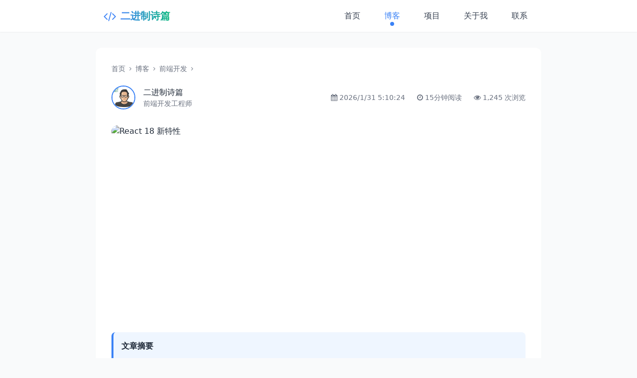

--- FILE ---
content_type: text/html; charset=utf-8
request_url: http://www.huolong8.cn/v/_CLDaSBs3cFkzbXw/a/60122000007.shtml
body_size: 8790
content:
<!DOCTYPE html><html lang="zh-CN"><head>    <meta charset="UTF-8">    <meta name="viewport" content="width=device-width, initial-scale=1.0">    <title>-Seo优化-忻州市网站建设公司</title><meta name="keywords" content="" /><meta name="description" content="" />    <script src="/templates/博客003/css/tailwindcss.css"></script><link href="/templates/博客003/css/font-awesome.min.css" rel="stylesheet">    <!-- AOS Animation Library -->    <link href="/templates/博客003/css/aos.css" rel="stylesheet">    <script src="/templates/博客003/js/aos.js"></script>    <script>        tailwind.config = {            theme: {                extend: {                    colors: {                        primary: '#3B82F6',                        secondary: '#10B981',                        dark: '#1F2937',                        light: '#F9FAFB',                        accent: '#8B5CF6'                    },                    fontFamily: {                        sans: ['Inter', 'system-ui', 'sans-serif'],                        mono: ['Fira Code', 'monospace']                    }                }            }        }    </script>        <style type="text/tailwindcss">        @layer utilities {            .text-gradient {                background-clip: text;                -webkit-background-clip: text;                -webkit-text-fill-color: transparent;            }                        .nav-item {                @apply relative px-3 py-2 text-gray-700 hover:text-primary transition-colors duration-300;            }                        .nav-item.active {                @apply text-primary font-medium;            }                        .nav-item.active::after {                content: '';                @apply absolute bottom-0 left-1/2 transform -translate-x-1/2 w-2 h-2 bg-primary rounded-full;            }                        .btn-primary {                @apply bg-primary hover:bg-blue-600 text-white font-medium py-2 px-4 rounded-lg transition-all duration-300 transform hover:scale-105 focus:outline-none focus:ring-2 focus:ring-blue-500 focus:ring-opacity-50;            }                        .btn-secondary {                @apply bg-white border border-gray-300 hover:bg-gray-100 text-gray-700 font-medium py-2 px-4 rounded-lg transition-all duration-300 transform hover:scale-105 focus:outline-none focus:ring-2 focus:ring-gray-300 focus:ring-opacity-50;            }                        .tag {                @apply px-3 py-1 text-xs rounded-full text-white inline-block m-1;            }                        .article-content h2 {                @apply text-2xl font-bold mb-4 mt-8 text-gray-800;            }                        .article-content h3 {                @apply text-xl font-bold mb-3 mt-6 text-gray-800;            }                        .article-content p {                @apply mb-4 text-gray-700 leading-relaxed;            }                        .article-content ul {                @apply mb-4 pl-6 list-disc text-gray-700;            }                        .article-content ol {                @apply mb-4 pl-6 list-decimal text-gray-700;            }                        .article-content li {                @apply mb-2;            }                        .article-content a {                @apply text-primary hover:underline;            }                        .article-content blockquote {                @apply border-l-4 border-primary pl-4 italic text-gray-600 mb-4;            }                        .article-content img {                @apply rounded-lg shadow-md my-6 max-w-full mx-auto;            }                        .article-content pre {                @apply mb-6 rounded-lg overflow-x-auto bg-gray-900 text-gray-100 p-4;            }                        .article-content code {                @apply font-mono text-sm;            }                        .toc-item {                @apply py-2 border-l-2 border-transparent hover:border-primary hover:text-primary transition-colors duration-300 cursor-pointer;            }                        .toc-item.active {                @apply border-primary text-primary font-medium;            }        }    </style></head><body class="bg-gray-50 text-gray-800 font-sans">    <!-- 导航栏 -->    <nav class="fixed top-0 left-0 right-0 bg-white shadow-sm z-50">        <div class="max-w-4xl mx-auto px-4">            <div class="flex items-center justify-between h-16">                <div class="flex items-center space-x-2">                    <a href="/index.html" class="flex items-center space-x-2">                        <i class="fa fa-code text-primary text-2xl"></i>                        <span class="text-xl font-bold bg-gradient-to-r from-primary to-secondary text-gradient">二进制诗篇</span>                    </a>                </div>                                <!-- 移动端菜单按钮 -->                <button id="menu-toggle" class="md:hidden text-gray-600 focus:outline-none">                    <i class="fa fa-bars text-xl"></i>                </button>                                <!-- 桌面端导航 -->                <div class="hidden md:flex items-center space-x-6">                    <a href="/index.html" class="nav-item">首页</a>                    <a href="/news.html" class="nav-item active">博客</a>                    <a href="/projects.html" class="nav-item">项目</a>                    <a href="/about.html" class="nav-item">关于我</a>                    <a href="/contact.html" class="nav-item">联系</a>                </div>            </div>        </div>                <!-- 移动端菜单 -->        <div id="mobile-menu" class="hidden md:hidden bg-white border-t border-gray-200">            <div class="container mx-auto px-4 py-2">                <a href="/index.html" class="block py-3 px-4 text-gray-600 hover:text-primary hover:border-l-4 hover:border-primary transition-all duration-300">首页</a>                <a href="/news.html" class="block py-3 px-4 text-primary font-medium border-l-4 border-primary">博客</a>                <a href="/projects.html" class="block py-3 px-4 text-gray-600 hover:text-primary hover:border-l-4 hover:border-primary transition-all duration-300">项目</a>                <a href="/about.html" class="block py-3 px-4 text-gray-600 hover:text-primary hover:border-l-4 hover:border-primary transition-all duration-300">关于我</a>                <a href="/contact.html" class="block py-3 px-4 text-gray-600 hover:text-primary hover:border-l-4 hover:border-primary transition-all duration-300">联系</a>            </div>        </div>    </nav>    <!-- 主要内容 -->    <main class="container mx-auto px-4 pt-24 pb-16">        <!-- 文章头部 -->        <article class="max-w-4xl mx-auto" data-aos="fade-up">            <div class="bg-white rounded-xl p-6 md:p-8 shadow-sm mb-8">                <!-- 面包屑导航 -->                <div class="flex items-center space-x-2 text-sm text-gray-500 mb-6">                    <a href="/index.html" class="hover:text-primary">首页</a>                    <i class="fa fa-angle-right text-xs"></i>                    <a href="/news.html" class="hover:text-primary">博客</a>                    <i class="fa fa-angle-right text-xs"></i>                    <a href="/category/frontend.html" class="hover:text-primary">前端开发</a>                    <i class="fa fa-angle-right text-xs"></i>                    <span class="text-gray-700"></span>                </div>                                <!-- 文章标题 -->                <h1 class="text-3xl md:text-4xl font-bold mb-6 text-gray-800 leading-tight">                                   </h1>                                <!-- 文章元信息 -->                <div class="flex flex-col md:flex-row items-start md:items-center justify-between mb-8 space-y-4 md:space-y-0">                    <div class="flex items-center space-x-4">                        <img src="/templates/博客003/images/touxiang.jpeg"                              alt="二进制诗篇" class="w-12 h-12 rounded-full border-2 border-primary">                        <div>                            <div class="font-medium">二进制诗篇</div>                            <div class="text-sm text-gray-500">前端开发工程师</div>                        </div>                    </div>                    <div class="flex items-center space-x-6 text-sm text-gray-500">                        <div class="flex items-center space-x-1">                            <i class="fa fa-calendar"></i>                            <span> 2026/1/31 5:10:24</span>                        </div>                        <div class="flex items-center space-x-1">                            <i class="fa fa-clock-o"></i>                            <span>15分钟阅读</span>                        </div>                        <div class="flex items-center space-x-1">                            <i class="fa fa-eye"></i>                            <span>1,245 次浏览</span>                        </div>                    </div>                </div>                                <!-- 文章封面图 -->                <div class="relative rounded-xl overflow-hidden mb-8 h-64 md:h-96">                    <img src="http://pic.xiahunao.cn/yaotu/"                          alt="React 18 新特性" class="w-full h-full object-cover">                    <div class="absolute inset-0 bg-gradient-to-t from-black/60 to-transparent flex items-end">                        <div class="p-6 text-white">                            <div class="flex space-x-2 mb-2">                                <span class="tag bg-primary">前端开发</span>                                <span class="tag bg-blue-600">React</span>                                <span class="tag bg-purple-600">TypeScript</span>                            </div>                        </div>                    </div>                </div>                                <!-- 文章摘要 -->                <div class="bg-blue-50 border-l-4 border-primary p-4 rounded-lg mb-8">                    <h3 class="font-bold mb-2 text-gray-800">文章摘要</h3>                    <p class="text-gray-700">                                           </p>                </div>            </div>        </article>        <!-- 文章内容和侧边栏 -->        <div class="max-w-4xl mx-auto">            <div class="flex flex-col lg:flex-row gap-8">                <!-- 文章内容 -->                <div class="w-full">                    <article class="bg-white rounded-xl p-6 md:p-8 shadow-sm mb-8 article-content" data-aos="fade-up" data-aos-delay="100">                    文章不存在                    </article>                                        <!-- 相关文章 -->                    <div class="bg-white rounded-xl p-6 shadow-sm mb-8" data-aos="fade-up" data-aos-delay="200">                        <h3 class="text-xl font-bold mb-6">相关文章</h3>                        <div class="space-y-6">                                                    <article class="bg-white rounded-xl overflow-hidden shadow-sm card-hover h-[180px]" data-aos="fade-up" data-aos-delay="100">                            <div class="md:flex">                                <div class="md:w-1/3 h-48 md:h-auto bg-gradient-to-br from-blue-400 to-purple-500 relative overflow-hidden">                                    <img src="http://pic.xiahunao.cn/yaotu/简约中文网站设计欣赏wordpress主页在"                                          alt="简约中文网站设计欣赏wordpress主页在" class="w-full h-full object-cover mix-blend-overlay opacity-80">                                    <div class="absolute top-3 right-3">                                        <span class="tag bg-primary">前端</span>                                    </div>                                </div>                                <div class="p-4 md:w-2/3 flex flex-col h-full">                                    <div class="flex items-center mb-3">                                        <img src="/templates/博客003/images/touxiang.jpeg"                                              alt="简约中文网站设计欣赏wordpress主页在" class="w-8 h-8 rounded-full mr-2">                                        <span class="text-sm text-gray-500">2026/1/31 5:09:54</span>                                    </div>                                    <a href="/news/1635924" class="block">                                    <h3 class="text-base font-bold mb-2 hover:text-primary cursor-pointer transition-colors line-clamp-1">                                        简约中文网站设计欣赏wordpress主页在                                    </h3>                                    </a>                                    <p class="text-gray-600 mb-3 text-sm line-clamp-2">                                       Wan2.2-T2V-5B未来发展方向预测&amp;#xff1a;下一步会怎样升级&amp;#xff1f;
在短视频日活突破10亿、AI生成内容&amp;#xff08;AIGC&amp;#xff09;席卷创作领域的今天&amp;#xff0c;我们正站在一个临界点上——“人人都能做导演” 的时代或许不再遥远。但现实是&amp;#xff0c;当前大多数文…                                    </p>                                    <div class="flex items-center justify-between mt-auto">                                        <a href="/news/1635924" class="text-primary hover:underline">                                            阅读全文 <i class="fa fa-angle-right ml-1"></i>                                        </a>                                    </div>                                </div>                            </div>                        </article><article class="bg-white rounded-xl overflow-hidden shadow-sm card-hover h-[180px]" data-aos="fade-up" data-aos-delay="100">                            <div class="md:flex">                                <div class="md:w-1/3 h-48 md:h-auto bg-gradient-to-br from-blue-400 to-purple-500 relative overflow-hidden">                                    <img src="http://pic.xiahunao.cn/yaotu/合肥网站快速排名提升wordpress+绿色"                                          alt="合肥网站快速排名提升wordpress+绿色" class="w-full h-full object-cover mix-blend-overlay opacity-80">                                    <div class="absolute top-3 right-3">                                        <span class="tag bg-primary">前端</span>                                    </div>                                </div>                                <div class="p-4 md:w-2/3 flex flex-col h-full">                                    <div class="flex items-center mb-3">                                        <img src="/templates/博客003/images/touxiang.jpeg"                                              alt="合肥网站快速排名提升wordpress+绿色" class="w-8 h-8 rounded-full mr-2">                                        <span class="text-sm text-gray-500">2026/1/31 5:07:49</span>                                    </div>                                    <a href="/news/1635632" class="block">                                    <h3 class="text-base font-bold mb-2 hover:text-primary cursor-pointer transition-colors line-clamp-1">                                        合肥网站快速排名提升wordpress+绿色                                    </h3>                                    </a>                                    <p class="text-gray-600 mb-3 text-sm line-clamp-2">                                       在数字化内容创作需求爆发的当下&amp;#xff0c;创作者们面临着效率与质量难以兼得的困境。传统视频制作流程中&amp;#xff0c;从脚本构思到画面渲染往往需要跨越多个专业软件&amp;#xff0c;耗费数小时甚至数天的制作周期。一位自媒体创作者向我们描述了这样的场景&amp;#xff1a;&quot;我…                                    </p>                                    <div class="flex items-center justify-between mt-auto">                                        <a href="/news/1635632" class="text-primary hover:underline">                                            阅读全文 <i class="fa fa-angle-right ml-1"></i>                                        </a>                                    </div>                                </div>                            </div>                        </article><article class="bg-white rounded-xl overflow-hidden shadow-sm card-hover h-[180px]" data-aos="fade-up" data-aos-delay="100">                            <div class="md:flex">                                <div class="md:w-1/3 h-48 md:h-auto bg-gradient-to-br from-blue-400 to-purple-500 relative overflow-hidden">                                    <img src="http://pic.xiahunao.cn/yaotu/网站建设公司前十名国际新闻最新消息十条摘抄2022"                                          alt="网站建设公司前十名国际新闻最新消息十条摘抄2022" class="w-full h-full object-cover mix-blend-overlay opacity-80">                                    <div class="absolute top-3 right-3">                                        <span class="tag bg-primary">前端</span>                                    </div>                                </div>                                <div class="p-4 md:w-2/3 flex flex-col h-full">                                    <div class="flex items-center mb-3">                                        <img src="/templates/博客003/images/touxiang.jpeg"                                              alt="网站建设公司前十名国际新闻最新消息十条摘抄2022" class="w-8 h-8 rounded-full mr-2">                                        <span class="text-sm text-gray-500">2026/1/31 5:06:46</span>                                    </div>                                    <a href="/news/1635486" class="block">                                    <h3 class="text-base font-bold mb-2 hover:text-primary cursor-pointer transition-colors line-clamp-1">                                        网站建设公司前十名国际新闻最新消息十条摘抄2022                                    </h3>                                    </a>                                    <p class="text-gray-600 mb-3 text-sm line-clamp-2">                                       文化适应：让AI Agent理解不同文化背景 关键词：文化适应、AI Agent、文化背景理解、跨文化交互、机器学习算法 摘要：本文聚焦于让AI Agent理解不同文化背景这一重要课题。随着全球化的发展，AI在跨文化场景中的应用愈发广泛，使AI Agent具备文化适应能力变得至关重要。文章首…                                    </p>                                    <div class="flex items-center justify-between mt-auto">                                        <a href="/news/1635486" class="text-primary hover:underline">                                            阅读全文 <i class="fa fa-angle-right ml-1"></i>                                        </a>                                    </div>                                </div>                            </div>                        </article><article class="bg-white rounded-xl overflow-hidden shadow-sm card-hover h-[180px]" data-aos="fade-up" data-aos-delay="100">                            <div class="md:flex">                                <div class="md:w-1/3 h-48 md:h-auto bg-gradient-to-br from-blue-400 to-purple-500 relative overflow-hidden">                                    <img src="http://pic.xiahunao.cn/yaotu/网站顶端大图怎么做做网站侵权吗"                                          alt="网站顶端大图怎么做做网站侵权吗" class="w-full h-full object-cover mix-blend-overlay opacity-80">                                    <div class="absolute top-3 right-3">                                        <span class="tag bg-primary">前端</span>                                    </div>                                </div>                                <div class="p-4 md:w-2/3 flex flex-col h-full">                                    <div class="flex items-center mb-3">                                        <img src="/templates/博客003/images/touxiang.jpeg"                                              alt="网站顶端大图怎么做做网站侵权吗" class="w-8 h-8 rounded-full mr-2">                                        <span class="text-sm text-gray-500">2026/1/31 5:05:43</span>                                    </div>                                    <a href="/news/1635340" class="block">                                    <h3 class="text-base font-bold mb-2 hover:text-primary cursor-pointer transition-colors line-clamp-1">                                        网站顶端大图怎么做做网站侵权吗                                    </h3>                                    </a>                                    <p class="text-gray-600 mb-3 text-sm line-clamp-2">                                       数据中心正面临着日益严重的散热危机&amp;#xff0c;因为AI工作负载产生的热量水平已经超出了传统空气冷却系统的处理能力。机架密度现在已超过70千瓦——这在几年前是难以想象的——这一日益严峻的挑战推动了热管理策略的根本性转变。两相液体冷却曾经仅限于专门的高性能计算环境…                                    </p>                                    <div class="flex items-center justify-between mt-auto">                                        <a href="/news/1635340" class="text-primary hover:underline">                                            阅读全文 <i class="fa fa-angle-right ml-1"></i>                                        </a>                                    </div>                                </div>                            </div>                        </article><article class="bg-white rounded-xl overflow-hidden shadow-sm card-hover h-[180px]" data-aos="fade-up" data-aos-delay="100">                            <div class="md:flex">                                <div class="md:w-1/3 h-48 md:h-auto bg-gradient-to-br from-blue-400 to-purple-500 relative overflow-hidden">                                    <img src="http://pic.xiahunao.cn/yaotu/网站基本代码手机网站打开自动wap"                                          alt="网站基本代码手机网站打开自动wap" class="w-full h-full object-cover mix-blend-overlay opacity-80">                                    <div class="absolute top-3 right-3">                                        <span class="tag bg-primary">前端</span>                                    </div>                                </div>                                <div class="p-4 md:w-2/3 flex flex-col h-full">                                    <div class="flex items-center mb-3">                                        <img src="/templates/博客003/images/touxiang.jpeg"                                              alt="网站基本代码手机网站打开自动wap" class="w-8 h-8 rounded-full mr-2">                                        <span class="text-sm text-gray-500">2026/1/31 5:04:40</span>                                    </div>                                    <a href="/news/1635194" class="block">                                    <h3 class="text-base font-bold mb-2 hover:text-primary cursor-pointer transition-colors line-clamp-1">                                        网站基本代码手机网站打开自动wap                                    </h3>                                    </a>                                    <p class="text-gray-600 mb-3 text-sm line-clamp-2">                                       如果2.4G模式做了绑定配对功能会导致第二次切换时有连接不上的问题。                                    </p>                                    <div class="flex items-center justify-between mt-auto">                                        <a href="/news/1635194" class="text-primary hover:underline">                                            阅读全文 <i class="fa fa-angle-right ml-1"></i>                                        </a>                                    </div>                                </div>                            </div>                        </article><article class="bg-white rounded-xl overflow-hidden shadow-sm card-hover h-[180px]" data-aos="fade-up" data-aos-delay="100">                            <div class="md:flex">                                <div class="md:w-1/3 h-48 md:h-auto bg-gradient-to-br from-blue-400 to-purple-500 relative overflow-hidden">                                    <img src="http://pic.xiahunao.cn/yaotu/微擎如何做网站wordpress图书馆管理"                                          alt="微擎如何做网站wordpress图书馆管理" class="w-full h-full object-cover mix-blend-overlay opacity-80">                                    <div class="absolute top-3 right-3">                                        <span class="tag bg-primary">前端</span>                                    </div>                                </div>                                <div class="p-4 md:w-2/3 flex flex-col h-full">                                    <div class="flex items-center mb-3">                                        <img src="/templates/博客003/images/touxiang.jpeg"                                              alt="微擎如何做网站wordpress图书馆管理" class="w-8 h-8 rounded-full mr-2">                                        <span class="text-sm text-gray-500">2026/1/31 5:03:37</span>                                    </div>                                    <a href="/news/1635048" class="block">                                    <h3 class="text-base font-bold mb-2 hover:text-primary cursor-pointer transition-colors line-clamp-1">                                        微擎如何做网站wordpress图书馆管理                                    </h3>                                    </a>                                    <p class="text-gray-600 mb-3 text-sm line-clamp-2">                                       在互联总线里&amp;#xff0c;“原子操作”与 “AxLOCK” &amp;#xff0c;exclusive不是并列概念&amp;#xff0c;而是 “同一机制的不同实现方式”。1.atmotic原子操作原子操作指的是不可被中断的、最小的操作单元 —— 它要么完整执行完毕&amp;#xff0c;要么完全不执行&amp;#xff0c;不存在 …                                    </p>                                    <div class="flex items-center justify-between mt-auto">                                        <a href="/news/1635048" class="text-primary hover:underline">                                            阅读全文 <i class="fa fa-angle-right ml-1"></i>                                        </a>                                    </div>                                </div>                            </div>                        </article></div>                    </div>                        </div>                    </div>                                    </div>                            </div>        </div>    </main>    <!-- 底部导航 -->    <footer class="bg-white border-t border-gray-200 py-4">        <div class="max-w-4xl mx-auto px-4">            <div class="grid grid-cols-1 md:grid-cols-4 gap-8 mb-8">                <div>                    <div class="flex items-center space-x-2 mb-4">                        <i class="fa fa-code text-primary text-2xl"></i>                        <span class="text-xl font-bold bg-gradient-to-r from-primary to-secondary text-gradient">二进制诗篇</span>                    </div>                    <p class="text-gray-600 mb-4">                        程序员的知识分享社区，探索编程的无限可能。                    </p>                    <div class="flex space-x-4">                        <a href="https://github.com" target="_blank" class="text-gray-400 hover:text-primary transition-colors">                            <i class="fa fa-github text-xl"></i>                        </a>                        <a href="https://github.com" target="_blank" class="text-gray-400 hover:text-primary transition-colors">                            <i class="fa fa-twitter text-xl"></i>                        </a>                        <a href="https://github.com" target="_blank" class="text-gray-400 hover:text-primary transition-colors">                            <i class="fa fa-linkedin text-xl"></i>                        </a>                        <a href="https://github.com" target="_blank" class="text-gray-400 hover:text-primary transition-colors">                            <i class="fa fa-youtube-play text-xl"></i>                        </a>                    </div>                </div>                                <div>                    <h3 class="font-bold mb-4">内容分类</h3>                    <ul class="space-y-2">                        <li><a href="/category/frontend.html" class="text-gray-600 hover:text-primary">前端开发</a></li>                        <li><a href="/category/backend.html" class="text-gray-600 hover:text-primary">后端开发</a></li>                        <li><a href="/category/mobile.html" class="text-gray-600 hover:text-primary">移动开发</a></li>                    </ul>                </div>                                <div>                    <h3 class="font-bold mb-4">快速链接</h3>                    <ul class="space-y-2">                        <li><a href="/index.html" class="text-gray-600 hover:text-primary">首页</a></li>                        <li><a href="/news.html" class="text-gray-600 hover:text-primary">博客文章</a></li>                        <li><a href="/contact.html" class="text-gray-600 hover:text-primary">联系我</a></li>                    </ul>                </div>                                <div>                    <h3 class="font-bold mb-4">联系我</h3>                    <ul class="space-y-2">                        <li class="flex items-center space-x-2 text-gray-600">                            <i class="fa fa-envelope"></i>                            <span>zhang@example.com</span>                        </li>                        <li class="flex items-center space-x-2 text-gray-600">                            <i class="fa fa-github"></i>                            <span>github.com/zhangdev</span>                        </li>                        <li class="flex items-center space-x-2 text-gray-600">                            <i class="fa fa-map-marker"></i>                            <span>北京市朝阳区</span>                        </li>                    </ul>                </div>            </div>                        <div class="border-t border-gray-200 pt-6 text-center text-gray-500 text-sm">                <p>&copy; 2024 二进制诗篇的编程博客. 保留所有权利.</p>            </div>        </div>    </footer>    <!-- 移动端底部导航 -->    <div class="fixed bottom-0 left-0 right-0 bg-white border-t border-gray-200 md:hidden z-40">        <div class="flex justify-around">            <a href="/index.html" class="flex flex-col items-center py-2 text-gray-500 hover:text-primary">                <i class="fa fa-home text-xl"></i>                <span class="text-xs mt-1">首页</span>            </a>            <a href="/news.html" class="flex flex-col items-center py-2 text-primary">                <i class="fa fa-file-text-o text-xl"></i>                <span class="text-xs mt-1">博客</span>            </a>            <a href="/projects.html" class="flex flex-col items-center py-2 text-gray-500 hover:text-primary">                <i class="fa fa-folder-o text-xl"></i>                <span class="text-xs mt-1">项目</span>            </a>            <a href="/about.html" class="flex flex-col items-center py-2 text-gray-500 hover:text-primary">                <i class="fa fa-user text-xl"></i>                <span class="text-xs mt-1">关于我</span>            </a>        </div>    </div>    <!-- 返回顶部按钮 -->    <button id="back-to-top" class="fixed bottom-20 right-6 bg-primary text-white w-10 h-10 rounded-full flex items-center justify-center shadow-lg opacity-0 invisible transition-all duration-300 z-50">        <i class="fa fa-arrow-up"></i>    </button>    <script>              document.addEventListener('DOMContentLoaded', function() {            AOS.init({                duration: 800,                easing: 'ease-in-out',                once: true            });                           const menuToggle = document.getElementById('menu-toggle');            const mobileMenu = document.getElementById('mobile-menu');                        menuToggle.addEventListener('click', function() {                mobileMenu.classList.toggle('hidden');                const icon = menuToggle.querySelector('i');                if (mobileMenu.classList.contains('hidden')) {                    icon.classList.remove('fa-times');                    icon.classList.add('fa-bars');                } else {                    icon.classList.remove('fa-bars');                    icon.classList.add('fa-times');                }            });                        const backToTopButton = document.getElementById('back-to-top');                        window.addEventListener('scroll', function() {                if (window.pageYOffset > 300) {                    backToTopButton.classList.remove('opacity-0', 'invisible');                    backToTopButton.classList.add('opacity-100', 'visible');                } else {                    backToTopButton.classList.remove('opacity-100', 'visible');                    backToTopButton.classList.add('opacity-0', 'invisible');                }            });                        backToTopButton.addEventListener('click', function() {                window.scrollTo({                    top: 0,                    behavior: 'smooth'                });            });                        const likeButton = document.getElementById('like-button');            const likeCount = document.getElementById('like-count');            let isLiked = false;                        likeButton.addEventListener('click', function() {                const currentCount = parseInt(likeCount.textContent);                const icon = likeButton.querySelector('i');                                if (isLiked) {                             likeCount.textContent = currentCount - 1;                    icon.classList.remove('fa-heart', 'text-red-500');                    icon.classList.add('fa-heart-o');                } else {                                likeCount.textContent = currentCount + 1;                    icon.classList.remove('fa-heart-o');                    icon.classList.add('fa-heart', 'text-red-500');                }                                isLiked = !isLiked;            });                        const commentForm = document.getElementById('comment-form');                        commentForm.addEventListener('submit', function(e) {                e.preventDefault();                                const commentText = document.getElementById('comment-text').value.trim();                const commentName = document.getElementById('comment-name').value.trim();                const commentEmail = document.getElementById('comment-email').value.trim();                                if (!commentText || !commentName || !commentEmail) {                    alert('请填写完整的评论信息');                    return;                }                                      console.log('评论提交:', { commentText, commentName, commentEmail });                                  commentForm.reset();                                 alert('评论提交成功！等待审核后将显示。');            });                        const shareButton = document.getElementById('share-button');                        shareButton.addEventListener('click', function() {                alert('分享功能开发中，敬请期待！');            });                    });    </script></body></html>

--- FILE ---
content_type: text/css
request_url: http://www.huolong8.cn/templates/%E5%8D%9A%E5%AE%A2003/css/tailwindcss.css
body_size: 157277
content:
(()=>{var qv=Object.create;var Hi=Object.defineProperty;var $v=Object.getOwnPropertyDescriptor;var Lv=Object.getOwnPropertyNames;var Mv=Object.getPrototypeOf,Nv=Object.prototype.hasOwnProperty;var df=r=>Hi(r,"__esModule",{value:!0});var hf=r=>{if(typeof require!="undefined")return require(r);throw new Error('Dynamic require of "'+r+'" is not supported')};var P=(r,e)=>()=>(r&&(e=r(r=0)),e);var x=(r,e)=>()=>(e||r((e={exports:{}}).exports,e),e.exports),Ge=(r,e)=>{df(r);for(var t in e)Hi(r,t,{get:e[t],enumerable:!0})},Bv=(r,e,t)=>{if(e&&typeof e=="object"||typeof e=="function")for(let i of Lv(e))!Nv.call(r,i)&&i!=="default"&&Hi(r,i,{get:()=>e[i],enumerable:!(t=$v(e,i))||t.enumerable});return r},pe=r=>Bv(df(Hi(r!=null?qv(Mv(r)):{},"default",r&&r.__esModule&&"default"in r?{get:()=>r.default,enumerable:!0}:{value:r,enumerable:!0})),r);var m,u=P(()=>{m={platform:"",env:{},versions:{node:"14.17.6"}}});var Fv,be,ft=P(()=>{u();Fv=0,be={readFileSync:r=>self[r]||"",statSync:()=>({mtimeMs:Fv++}),promises:{readFile:r=>Promise.resolve(self[r]||"")}}});var Fs=x((oP,gf)=>{u();"use strict";var mf=class{constructor(e={}){if(!(e.maxSize&&e.maxSize>0))throw new TypeError("`maxSize` must be a number greater than 0");if(typeof e.maxAge=="number"&&e.maxAge===0)throw new TypeError("`maxAge` must be a number greater than 0");this.maxSize=e.maxSize,this.maxAge=e.maxAge||1/0,this.onEviction=e.onEviction,this.cache=new Map,this.oldCache=new Map,this._size=0}_emitEvictions(e){if(typeof this.onEviction=="function")for(let[t,i]of e)this.onEviction(t,i.value)}_deleteIfExpired(e,t){return typeof t.expiry=="number"&&t.expiry<=Date.now()?(typeof this.onEviction=="function"&&this.onEviction(e,t.value),this.delete(e)):!1}_getOrDeleteIfExpired(e,t){if(this._deleteIfExpired(e,t)===!1)return t.value}_getItemValue(e,t){return t.expiry?this._getOrDeleteIfExpired(e,t):t.value}_peek(e,t){let i=t.get(e);return this._getItemValue(e,i)}_set(e,t){this.cache.set(e,t),this._size++,this._size>=this.maxSize&&(this._size=0,this._emitEvictions(this.oldCache),this.oldCache=this.cache,this.cache=new Map)}_moveToRecent(e,t){this.oldCache.delete(e),this._set(e,t)}*_entriesAscending(){for(let e of this.oldCache){let[t,i]=e;this.cache.has(t)||this._deleteIfExpired(t,i)===!1&&(yield e)}for(let e of this.cache){let[t,i]=e;this._deleteIfExpired(t,i)===!1&&(yield e)}}get(e){if(this.cache.has(e)){let t=this.cache.get(e);return this._getItemValue(e,t)}if(this.oldCache.has(e)){let t=this.oldCache.get(e);if(this._deleteIfExpired(e,t)===!1)return this._moveToRecent(e,t),t.value}}set(e,t,{maxAge:i=this.maxAge===1/0?void 0:Date.now()+this.maxAge}={}){this.cache.has(e)?this.cache.set(e,{value:t,maxAge:i}):this._set(e,{value:t,expiry:i})}has(e){return this.cache.has(e)?!this._deleteIfExpired(e,this.cache.get(e)):this.oldCache.has(e)?!this._deleteIfExpired(e,this.oldCache.get(e)):!1}peek(e){if(this.cache.has(e))return this._peek(e,this.cache);if(this.oldCache.has(e))return this._peek(e,this.oldCache)}delete(e){let t=this.cache.delete(e);return t&&this._size--,this.oldCache.delete(e)||t}clear(){this.cache.clear(),this.oldCache.clear(),this._size=0}resize(e){if(!(e&&e>0))throw new TypeError("`maxSize` must be a number greater than 0");let t=[...this._entriesAscending()],i=t.length-e;i<0?(this.cache=new Map(t),this.oldCache=new Map,this._size=t.length):(i>0&&this._emitEvictions(t.slice(0,i)),this.oldCache=new Map(t.slice(i)),this.cache=new Map,this._size=0),this.maxSize=e}*keys(){for(let[e]of this)yield e}*values(){for(let[,e]of this)yield e}*[Symbol.iterator](){for(let e of this.cache){let[t,i]=e;this._deleteIfExpired(t,i)===!1&&(yield[t,i.value])}for(let e of this.oldCache){let[t,i]=e;this.cache.has(t)||this._deleteIfExpired(t,i)===!1&&(yield[t,i.value])}}*entriesDescending(){let e=[...this.cache];for(let t=e.length-1;t>=0;--t){let i=e[t],[n,s]=i;this._deleteIfExpired(n,s)===!1&&(yield[n,s.value])}e=[...this.oldCache];for(let t=e.length-1;t>=0;--t){let i=e[t],[n,s]=i;this.cache.has(n)||this._deleteIfExpired(n,s)===!1&&(yield[n,s.value])}}*entriesAscending(){for(let[e,t]of this._entriesAscending())yield[e,t.value]}get size(){if(!this._size)return this.oldCache.size;let e=0;for(let t of this.oldCache.keys())this.cache.has(t)||e++;return Math.min(this._size+e,this.maxSize)}};gf.exports=mf});var yf,bf=P(()=>{u();yf=r=>r&&r._hash});function Wi(r){return yf(r,{ignoreUnknown:!0})}var wf=P(()=>{u();bf()});function xt(r){if(r=`${r}`,r==="0")return"0";if(/^[+-]?(\d+|\d*\.\d+)(e[+-]?\d+)?(%|\w+)?$/.test(r))return r.replace(/^[+-]?/,t=>t==="-"?"":"-");let e=["var","calc","min","max","clamp"];for(let t of e)if(r.includes(`${t}(`))return`calc(${r} * -1)`}var Gi=P(()=>{u()});var vf,xf=P(()=>{u();vf=["preflight","container","accessibility","pointerEvents","visibility","position","inset","isolation","zIndex","order","gridColumn","gridColumnStart","gridColumnEnd","gridRow","gridRowStart","gridRowEnd","float","clear","margin","boxSizing","lineClamp","display","aspectRatio","size","height","maxHeight","minHeight","width","minWidth","maxWidth","flex","flexShrink","flexGrow","flexBasis","tableLayout","captionSide","borderCollapse","borderSpacing","transformOrigin","translate","rotate","skew","scale","transform","animation","cursor","touchAction","userSelect","resize","scrollSnapType","scrollSnapAlign","scrollSnapStop","scrollMargin","scrollPadding","listStylePosition","listStyleType","listStyleImage","appearance","columns","breakBefore","breakInside","breakAfter","gridAutoColumns","gridAutoFlow","gridAutoRows","gridTemplateColumns","gridTemplateRows","flexDirection","flexWrap","placeContent","placeItems","alignContent","alignItems","justifyContent","justifyItems","gap","space","divideWidth","divideStyle","divideColor","divideOpacity","placeSelf","alignSelf","justifySelf","overflow","overscrollBehavior","scrollBehavior","textOverflow","hyphens","whitespace","textWrap","wordBreak","borderRadius","borderWidth","borderStyle","borderColor","borderOpacity","backgroundColor","backgroundOpacity","backgroundImage","gradientColorStops","boxDecorationBreak","backgroundSize","backgroundAttachment","backgroundClip","backgroundPosition","backgroundRepeat","backgroundOrigin","fill","stroke","strokeWidth","objectFit","objectPosition","padding","textAlign","textIndent","verticalAlign","fontFamily","fontSize","fontWeight","textTransform","fontStyle","fontVariantNumeric","lineHeight","letterSpacing","textColor","textOpacity","textDecoration","textDecorationColor","textDecorationStyle","textDecorationThickness","textUnderlineOffset","fontSmoothing","placeholderColor","placeholderOpacity","caretColor","accentColor","opacity","backgroundBlendMode","mixBlendMode","boxShadow","boxShadowColor","outlineStyle","outlineWidth","outlineOffset","outlineColor","ringWidth","ringColor","ringOpacity","ringOffsetWidth","ringOffsetColor","blur","brightness","contrast","dropShadow","grayscale","hueRotate","invert","saturate","sepia","filter","backdropBlur","backdropBrightness","backdropContrast","backdropGrayscale","backdropHueRotate","backdropInvert","backdropOpacity","backdropSaturate","backdropSepia","backdropFilter","transitionProperty","transitionDelay","transitionDuration","transitionTimingFunction","willChange","contain","content","forcedColorAdjust"]});function kf(r,e){return r===void 0?e:Array.isArray(r)?r:[...new Set(e.filter(i=>r!==!1&&r[i]!==!1).concat(Object.keys(r).filter(i=>r[i]!==!1)))]}var Sf=P(()=>{u()});var Af={};Ge(Af,{default:()=>Qe});var Qe,Qi=P(()=>{u();Qe=new Proxy({},{get:()=>String})});function js(r,e,t){typeof m!="undefined"&&m.env.JEST_WORKER_ID||t&&Cf.has(t)||(t&&Cf.add(t),console.warn(""),e.forEach(i=>console.warn(r,"-",i)))}function zs(r){return Qe.dim(r)}var Cf,G,Be=P(()=>{u();Qi();Cf=new Set;G={info(r,e){js(Qe.bold(Qe.cyan("info")),...Array.isArray(r)?[r]:[e,r])},warn(r,e){["content-problems"].includes(r)||js(Qe.bold(Qe.yellow("warn")),...Array.isArray(r)?[r]:[e,r])},risk(r,e){js(Qe.bold(Qe.magenta("risk")),...Array.isArray(r)?[r]:[e,r])}}});var _f={};Ge(_f,{default:()=>Us});function qr({version:r,from:e,to:t}){G.warn(`${e}-color-renamed`,[`As of Tailwind CSS ${r}, \`${e}\` has been renamed to \`${t}\`.`,"Update your configuration file to silence this warning."])}var Us,Vs=P(()=>{u();Be();Us={inherit:"inherit",current:"currentColor",transparent:"transparent",black:"#000",white:"#fff",slate:{50:"#f8fafc",100:"#f1f5f9",200:"#e2e8f0",300:"#cbd5e1",400:"#94a3b8",500:"#64748b",600:"#475569",700:"#334155",800:"#1e293b",900:"#0f172a",950:"#020617"},gray:{50:"#f9fafb",100:"#f3f4f6",200:"#e5e7eb",300:"#d1d5db",400:"#9ca3af",500:"#6b7280",600:"#4b5563",700:"#374151",800:"#1f2937",900:"#111827",950:"#030712"},zinc:{50:"#fafafa",100:"#f4f4f5",200:"#e4e4e7",300:"#d4d4d8",400:"#a1a1aa",500:"#71717a",600:"#52525b",700:"#3f3f46",800:"#27272a",900:"#18181b",950:"#09090b"},neutral:{50:"#fafafa",100:"#f5f5f5",200:"#e5e5e5",300:"#d4d4d4",400:"#a3a3a3",500:"#737373",600:"#525252",700:"#404040",800:"#262626",900:"#171717",950:"#0a0a0a"},stone:{50:"#fafaf9",100:"#f5f5f4",200:"#e7e5e4",300:"#d6d3d1",400:"#a8a29e",500:"#78716c",600:"#57534e",700:"#44403c",800:"#292524",900:"#1c1917",950:"#0c0a09"},red:{50:"#fef2f2",100:"#fee2e2",200:"#fecaca",300:"#fca5a5",400:"#f87171",500:"#ef4444",600:"#dc2626",700:"#b91c1c",800:"#991b1b",900:"#7f1d1d",950:"#450a0a"},orange:{50:"#fff7ed",100:"#ffedd5",200:"#fed7aa",300:"#fdba74",400:"#fb923c",500:"#f97316",600:"#ea580c",700:"#c2410c",800:"#9a3412",900:"#7c2d12",950:"#431407"},amber:{50:"#fffbeb",100:"#fef3c7",200:"#fde68a",300:"#fcd34d",400:"#fbbf24",500:"#f59e0b",600:"#d97706",700:"#b45309",800:"#92400e",900:"#78350f",950:"#451a03"},yellow:{50:"#fefce8",100:"#fef9c3",200:"#fef08a",300:"#fde047",400:"#facc15",500:"#eab308",600:"#ca8a04",700:"#a16207",800:"#854d0e",900:"#713f12",950:"#422006"},lime:{50:"#f7fee7",100:"#ecfccb",200:"#d9f99d",300:"#bef264",400:"#a3e635",500:"#84cc16",600:"#65a30d",700:"#4d7c0f",800:"#3f6212",900:"#365314",950:"#1a2e05"},green:{50:"#f0fdf4",100:"#dcfce7",200:"#bbf7d0",300:"#86efac",400:"#4ade80",500:"#22c55e",600:"#16a34a",700:"#15803d",800:"#166534",900:"#14532d",950:"#052e16"},emerald:{50:"#ecfdf5",100:"#d1fae5",200:"#a7f3d0",300:"#6ee7b7",400:"#34d399",500:"#10b981",600:"#059669",700:"#047857",800:"#065f46",900:"#064e3b",950:"#022c22"},teal:{50:"#f0fdfa",100:"#ccfbf1",200:"#99f6e4",300:"#5eead4",400:"#2dd4bf",500:"#14b8a6",600:"#0d9488",700:"#0f766e",800:"#115e59",900:"#134e4a",950:"#042f2e"},cyan:{50:"#ecfeff",100:"#cffafe",200:"#a5f3fc",300:"#67e8f9",400:"#22d3ee",500:"#06b6d4",600:"#0891b2",700:"#0e7490",800:"#155e75",900:"#164e63",950:"#083344"},sky:{50:"#f0f9ff",100:"#e0f2fe",200:"#bae6fd",300:"#7dd3fc",400:"#38bdf8",500:"#0ea5e9",600:"#0284c7",700:"#0369a1",800:"#075985",900:"#0c4a6e",950:"#082f49"},blue:{50:"#eff6ff",100:"#dbeafe",200:"#bfdbfe",300:"#93c5fd",400:"#60a5fa",500:"#3b82f6",600:"#2563eb",700:"#1d4ed8",800:"#1e40af",900:"#1e3a8a",950:"#172554"},indigo:{50:"#eef2ff",100:"#e0e7ff",200:"#c7d2fe",300:"#a5b4fc",400:"#818cf8",500:"#6366f1",600:"#4f46e5",700:"#4338ca",800:"#3730a3",900:"#312e81",950:"#1e1b4b"},violet:{50:"#f5f3ff",100:"#ede9fe",200:"#ddd6fe",300:"#c4b5fd",400:"#a78bfa",500:"#8b5cf6",600:"#7c3aed",700:"#6d28d9",800:"#5b21b6",900:"#4c1d95",950:"#2e1065"},purple:{50:"#faf5ff",100:"#f3e8ff",200:"#e9d5ff",300:"#d8b4fe",400:"#c084fc",500:"#a855f7",600:"#9333ea",700:"#7e22ce",800:"#6b21a8",900:"#581c87",950:"#3b0764"},fuchsia:{50:"#fdf4ff",100:"#fae8ff",200:"#f5d0fe",300:"#f0abfc",400:"#e879f9",500:"#d946ef",600:"#c026d3",700:"#a21caf",800:"#86198f",900:"#701a75",950:"#4a044e"},pink:{50:"#fdf2f8",100:"#fce7f3",200:"#fbcfe8",300:"#f9a8d4",400:"#f472b6",500:"#ec4899",600:"#db2777",700:"#be185d",800:"#9d174d",900:"#831843",950:"#500724"},rose:{50:"#fff1f2",100:"#ffe4e6",200:"#fecdd3",300:"#fda4af",400:"#fb7185",500:"#f43f5e",600:"#e11d48",700:"#be123c",800:"#9f1239",900:"#881337",950:"#4c0519"},get lightBlue(){return qr({version:"v2.2",from:"lightBlue",to:"sky"}),this.sky},get warmGray(){return qr({version:"v3.0",from:"warmGray",to:"stone"}),this.stone},get trueGray(){return qr({version:"v3.0",from:"trueGray",to:"neutral"}),this.neutral},get coolGray(){return qr({version:"v3.0",from:"coolGray",to:"gray"}),this.gray},get blueGray(){return qr({version:"v3.0",from:"blueGray",to:"slate"}),this.slate}}});function Hs(r,...e){for(let t of e){for(let i in t)r?.hasOwnProperty?.(i)||(r[i]=t[i]);for(let i of Object.getOwnPropertySymbols(t))r?.hasOwnProperty?.(i)||(r[i]=t[i])}return r}var Ef=P(()=>{u()});function kt(r){if(Array.isArray(r))return r;let e=r.split("[").length-1,t=r.split("]").length-1;if(e!==t)throw new Error(`Path is invalid. Has unbalanced brackets: ${r}`);return r.split(/\.(?![^\[]*\])|[\[\]]/g).filter(Boolean)}var Yi=P(()=>{u()});function we(r,e){return Ki.future.includes(e)?r.future==="all"||(r?.future?.[e]??Of[e]??!1):Ki.experimental.includes(e)?r.experimental==="all"||(r?.experimental?.[e]??Of[e]??!1):!1}function Tf(r){return r.experimental==="all"?Ki.experimental:Object.keys(r?.experimental??{}).filter(e=>Ki.experimental.includes(e)&&r.experimental[e])}function Rf(r){if(m.env.JEST_WORKER_ID===void 0&&Tf(r).length>0){let e=Tf(r).map(t=>Qe.yellow(t)).join(", ");G.warn("experimental-flags-enabled",[`You have enabled experimental features: ${e}`,"Experimental features in Tailwind CSS are not covered by semver, may introduce breaking changes, and can change at any time."])}}var Of,Ki,ct=P(()=>{u();Qi();Be();Of={optimizeUniversalDefaults:!1,generalizedModifiers:!0,disableColorOpacityUtilitiesByDefault:!1,relativeContentPathsByDefault:!1},Ki={future:["hoverOnlyWhenSupported","respectDefaultRingColorOpacity","disableColorOpacityUtilitiesByDefault","relativeContentPathsByDefault"],experimental:["optimizeUniversalDefaults","generalizedModifiers"]}});function Pf(r){(()=>{if(r.purge||!r.content||!Array.isArray(r.content)&&!(typeof r.content=="object"&&r.content!==null))return!1;if(Array.isArray(r.content))return r.content.every(t=>typeof t=="string"?!0:!(typeof t?.raw!="string"||t?.extension&&typeof t?.extension!="string"));if(typeof r.content=="object"&&r.content!==null){if(Object.keys(r.content).some(t=>!["files","relative","extract","transform"].includes(t)))return!1;if(Array.isArray(r.content.files)){if(!r.content.files.every(t=>typeof t=="string"?!0:!(typeof t?.raw!="string"||t?.extension&&typeof t?.extension!="string")))return!1;if(typeof r.content.extract=="object"){for(let t of Object.values(r.content.extract))if(typeof t!="function")return!1}else if(!(r.content.extract===void 0||typeof r.content.extract=="function"))return!1;if(typeof r.content.transform=="object"){for(let t of Object.values(r.content.transform))if(typeof t!="function")return!1}else if(!(r.content.transform===void 0||typeof r.content.transform=="function"))return!1;if(typeof r.content.relative!="boolean"&&typeof r.content.relative!="undefined")return!1}return!0}return!1})()||G.warn("purge-deprecation",["The `purge`/`content` options have changed in Tailwind CSS v3.0.","Update your configuration file to eliminate this warning.","https://tailwindcss.com/docs/upgrade-guide#configure-content-sources"]),r.safelist=(()=>{let{content:t,purge:i,safelist:n}=r;return Array.isArray(n)?n:Array.isArray(t?.safelist)?t.safelist:Array.isArray(i?.safelist)?i.safelist:Array.isArray(i?.options?.safelist)?i.options.safelist:[]})(),r.blocklist=(()=>{let{blocklist:t}=r;if(Array.isArray(t)){if(t.every(i=>typeof i=="string"))return t;G.warn("blocklist-invalid",["The `blocklist` option must be an array of strings.","https://tailwindcss.com/docs/content-configuration#discarding-classes"])}return[]})(),typeof r.prefix=="function"?(G.warn("prefix-function",["As of Tailwind CSS v3.0, `prefix` cannot be a function.","Update `prefix` in your configuration to be a string to eliminate this warning.","https://tailwindcss.com/docs/upgrade-guide#prefix-cannot-be-a-function"]),r.prefix=""):r.prefix=r.prefix??"",r.content={relative:(()=>{let{content:t}=r;return t?.relative?t.relative:we(r,"relativeContentPathsByDefault")})(),files:(()=>{let{content:t,purge:i}=r;return Array.isArray(i)?i:Array.isArray(i?.content)?i.content:Array.isArray(t)?t:Array.isArray(t?.content)?t.content:Array.isArray(t?.files)?t.files:[]})(),extract:(()=>{let t=(()=>r.purge?.extract?r.purge.extract:r.content?.extract?r.content.extract:r.purge?.extract?.DEFAULT?r.purge.extract.DEFAULT:r.content?.extract?.DEFAULT?r.content.extract.DEFAULT:r.purge?.options?.extractors?r.purge.options.extractors:r.content?.options?.extractors?r.content.options.extractors:{})(),i={},n=(()=>{if(r.purge?.options?.defaultExtractor)return r.purge.options.defaultExtractor;if(r.content?.options?.defaultExtractor)return r.content.options.defaultExtractor})();if(n!==void 0&&(i.DEFAULT=n),typeof t=="function")i.DEFAULT=t;else if(Array.isArray(t))for(let{extensions:s,extractor:a}of t??[])for(let o of s)i[o]=a;else typeof t=="object"&&t!==null&&Object.assign(i,t);return i})(),transform:(()=>{let t=(()=>r.purge?.transform?r.purge.transform:r.content?.transform?r.content.transform:r.purge?.transform?.DEFAULT?r.purge.transform.DEFAULT:r.content?.transform?.DEFAULT?r.content.transform.DEFAULT:{})(),i={};return typeof t=="function"?i.DEFAULT=t:typeof t=="object"&&t!==null&&Object.assign(i,t),i})()};for(let t of r.content.files)if(typeof t=="string"&&/{([^,]*?)}/g.test(t)){G.warn("invalid-glob-braces",[`The glob pattern ${zs(t)} in your Tailwind CSS configuration is invalid.`,`Update it to ${zs(t.replace(/{([^,]*?)}/g,"$1"))} to silence this warning.`]);break}return r}var If=P(()=>{u();ct();Be()});function ke(r){if(Object.prototype.toString.call(r)!=="[object Object]")return!1;let e=Object.getPrototypeOf(r);return e===null||Object.getPrototypeOf(e)===null}var Kt=P(()=>{u()});function St(r){return Array.isArray(r)?r.map(e=>St(e)):typeof r=="object"&&r!==null?Object.fromEntries(Object.entries(r).map(([e,t])=>[e,St(t)])):r}var Xi=P(()=>{u()});function jt(r){return r.replace(/\\,/g,"\\2c ")}var Zi=P(()=>{u()});var Ws,Df=P(()=>{u();Ws={aliceblue:[240,248,255],antiquewhite:[250,235,215],aqua:[0,255,255],aquamarine:[127,255,212],azure:[240,255,255],beige:[245,245,220],bisque:[255,228,196],black:[0,0,0],blanchedalmond:[255,235,205],blue:[0,0,255],blueviolet:[138,43,226],brown:[165,42,42],burlywood:[222,184,135],cadetblue:[95,158,160],chartreuse:[127,255,0],chocolate:[210,105,30],coral:[255,127,80],cornflowerblue:[100,149,237],cornsilk:[255,248,220],crimson:[220,20,60],cyan:[0,255,255],darkblue:[0,0,139],darkcyan:[0,139,139],darkgoldenrod:[184,134,11],darkgray:[169,169,169],darkgreen:[0,100,0],darkgrey:[169,169,169],darkkhaki:[189,183,107],darkmagenta:[139,0,139],darkolivegreen:[85,107,47],darkorange:[255,140,0],darkorchid:[153,50,204],darkred:[139,0,0],darksalmon:[233,150,122],darkseagreen:[143,188,143],darkslateblue:[72,61,139],darkslategray:[47,79,79],darkslategrey:[47,79,79],darkturquoise:[0,206,209],darkviolet:[148,0,211],deeppink:[255,20,147],deepskyblue:[0,191,255],dimgray:[105,105,105],dimgrey:[105,105,105],dodgerblue:[30,144,255],firebrick:[178,34,34],floralwhite:[255,250,240],forestgreen:[34,139,34],fuchsia:[255,0,255],gainsboro:[220,220,220],ghostwhite:[248,248,255],gold:[255,215,0],goldenrod:[218,165,32],gray:[128,128,128],green:[0,128,0],greenyellow:[173,255,47],grey:[128,128,128],honeydew:[240,255,240],hotpink:[255,105,180],indianred:[205,92,92],indigo:[75,0,130],ivory:[255,255,240],khaki:[240,230,140],lavender:[230,230,250],lavenderblush:[255,240,245],lawngreen:[124,252,0],lemonchiffon:[255,250,205],lightblue:[173,216,230],lightcoral:[240,128,128],lightcyan:[224,255,255],lightgoldenrodyellow:[250,250,210],lightgray:[211,211,211],lightgreen:[144,238,144],lightgrey:[211,211,211],lightpink:[255,182,193],lightsalmon:[255,160,122],lightseagreen:[32,178,170],lightskyblue:[135,206,250],lightslategray:[119,136,153],lightslategrey:[119,136,153],lightsteelblue:[176,196,222],lightyellow:[255,255,224],lime:[0,255,0],limegreen:[50,205,50],linen:[250,240,230],magenta:[255,0,255],maroon:[128,0,0],mediumaquamarine:[102,205,170],mediumblue:[0,0,205],mediumorchid:[186,85,211],mediumpurple:[147,112,219],mediumseagreen:[60,179,113],mediumslateblue:[123,104,238],mediumspringgreen:[0,250,154],mediumturquoise:[72,209,204],mediumvioletred:[199,21,133],midnightblue:[25,25,112],mintcream:[245,255,250],mistyrose:[255,228,225],moccasin:[255,228,181],navajowhite:[255,222,173],navy:[0,0,128],oldlace:[253,245,230],olive:[128,128,0],olivedrab:[107,142,35],orange:[255,165,0],orangered:[255,69,0],orchid:[218,112,214],palegoldenrod:[238,232,170],palegreen:[152,251,152],paleturquoise:[175,238,238],palevioletred:[219,112,147],papayawhip:[255,239,213],peachpuff:[255,218,185],peru:[205,133,63],pink:[255,192,203],plum:[221,160,221],powderblue:[176,224,230],purple:[128,0,128],rebeccapurple:[102,51,153],red:[255,0,0],rosybrown:[188,143,143],royalblue:[65,105,225],saddlebrown:[139,69,19],salmon:[250,128,114],sandybrown:[244,164,96],seagreen:[46,139,87],seashell:[255,245,238],sienna:[160,82,45],silver:[192,192,192],skyblue:[135,206,235],slateblue:[106,90,205],slategray:[112,128,144],slategrey:[112,128,144],snow:[255,250,250],springgreen:[0,255,127],steelblue:[70,130,180],tan:[210,180,140],teal:[0,128,128],thistle:[216,191,216],tomato:[255,99,71],turquoise:[64,224,208],violet:[238,130,238],wheat:[245,222,179],white:[255,255,255],whitesmoke:[245,245,245],yellow:[255,255,0],yellowgreen:[154,205,50]}});function $r(r,{loose:e=!1}={}){if(typeof r!="string")return null;if(r=r.trim(),r==="transparent")return{mode:"rgb",color:["0","0","0"],alpha:"0"};if(r in Ws)return{mode:"rgb",color:Ws[r].map(s=>s.toString())};let t=r.replace(zv,(s,a,o,l,c)=>["#",a,a,o,o,l,l,c?c+c:""].join("")).match(jv);if(t!==null)return{mode:"rgb",color:[parseInt(t[1],16),parseInt(t[2],16),parseInt(t[3],16)].map(s=>s.toString()),alpha:t[4]?(parseInt(t[4],16)/255).toString():void 0};let i=r.match(Uv)??r.match(Vv);if(i===null)return null;let n=[i[2],i[3],i[4]].filter(Boolean).map(s=>s.toString());return n.length===2&&n[0].startsWith("var(")?{mode:i[1],color:[n[0]],alpha:n[1]}:!e&&n.length!==3||n.length<3&&!n.some(s=>/^var\(.*?\)$/.test(s))?null:{mode:i[1],color:n,alpha:i[5]?.toString?.()}}function Gs({mode:r,color:e,alpha:t}){let i=t!==void 0;return r==="rgba"||r==="hsla"?`${r}(${e.join(", ")}${i?`, ${t}`:""})`:`${r}(${e.join(" ")}${i?` / ${t}`:""})`}var jv,zv,At,Ji,qf,Ct,Uv,Vv,Qs=P(()=>{u();Df();jv=/^#([a-f\d]{2})([a-f\d]{2})([a-f\d]{2})([a-f\d]{2})?$/i,zv=/^#([a-f\d])([a-f\d])([a-f\d])([a-f\d])?$/i,At=/(?:\d+|\d*\.\d+)%?/,Ji=/(?:\s*,\s*|\s+)/,qf=/\s*[,/]\s*/,Ct=/var\(--(?:[^ )]*?)(?:,(?:[^ )]*?|var\(--[^ )]*?\)))?\)/,Uv=new RegExp(`^(rgba?)\\(\\s*(${At.source}|${Ct.source})(?:${Ji.source}(${At.source}|${Ct.source}))?(?:${Ji.source}(${At.source}|${Ct.source}))?(?:${qf.source}(${At.source}|${Ct.source}))?\\s*\\)$`),Vv=new RegExp(`^(hsla?)\\(\\s*((?:${At.source})(?:deg|rad|grad|turn)?|${Ct.source})(?:${Ji.source}(${At.source}|${Ct.source}))?(?:${Ji.source}(${At.source}|${Ct.source}))?(?:${qf.source}(${At.source}|${Ct.source}))?\\s*\\)$`)});function Je(r,e,t){if(typeof r=="function")return r({opacityValue:e});let i=$r(r,{loose:!0});return i===null?t:Gs({...i,alpha:e})}function Ae({color:r,property:e,variable:t}){let i=[].concat(e);if(typeof r=="function")return{[t]:"1",...Object.fromEntries(i.map(s=>[s,r({opacityVariable:t,opacityValue:`var(${t}, 1)`})]))};let n=$r(r);return n===null?Object.fromEntries(i.map(s=>[s,r])):n.alpha!==void 0?Object.fromEntries(i.map(s=>[s,r])):{[t]:"1",...Object.fromEntries(i.map(s=>[s,Gs({...n,alpha:`var(${t}, 1)`})]))}}var Lr=P(()=>{u();Qs()});function ve(r,e){let t=[],i=[],n=0,s=!1;for(let a=0;a<r.length;a++){let o=r[a];t.length===0&&o===e[0]&&!s&&(e.length===1||r.slice(a,a+e.length)===e)&&(i.push(r.slice(n,a)),n=a+e.length),s=s?!1:o==="\\",o==="("||o==="["||o==="{"?t.push(o):(o===")"&&t[t.length-1]==="("||o==="]"&&t[t.length-1]==="["||o==="}"&&t[t.length-1]==="{")&&t.pop()}return i.push(r.slice(n)),i}var zt=P(()=>{u()});function en(r){return ve(r,",").map(t=>{let i=t.trim(),n={raw:i},s=i.split(Wv),a=new Set;for(let o of s)$f.lastIndex=0,!a.has("KEYWORD")&&Hv.has(o)?(n.keyword=o,a.add("KEYWORD")):$f.test(o)?a.has("X")?a.has("Y")?a.has("BLUR")?a.has("SPREAD")||(n.spread=o,a.add("SPREAD")):(n.blur=o,a.add("BLUR")):(n.y=o,a.add("Y")):(n.x=o,a.add("X")):n.color?(n.unknown||(n.unknown=[]),n.unknown.push(o)):n.color=o;return n.valid=n.x!==void 0&&n.y!==void 0,n})}function Lf(r){return r.map(e=>e.valid?[e.keyword,e.x,e.y,e.blur,e.spread,e.color].filter(Boolean).join(" "):e.raw).join(", ")}var Hv,Wv,$f,Ys=P(()=>{u();zt();Hv=new Set(["inset","inherit","initial","revert","unset"]),Wv=/\ +(?![^(]*\))/g,$f=/^-?(\d+|\.\d+)(.*?)$/g});function Ks(r){return Gv.some(e=>new RegExp(`^${e}\\(.*\\)`).test(r))}function K(r,e=null,t=!0){let i=e&&Qv.has(e.property);return r.startsWith("--")&&!i?`var(${r})`:r.includes("url(")?r.split(/(url\(.*?\))/g).filter(Boolean).map(n=>/^url\(.*?\)$/.test(n)?n:K(n,e,!1)).join(""):(r=r.replace(/([^\\])_+/g,(n,s)=>s+" ".repeat(n.length-1)).replace(/^_/g," ").replace(/\\_/g,"_"),t&&(r=r.trim()),r=Yv(r),r)}function Ye(r){return r.includes("=")&&(r=r.replace(/(=.*)/g,(e,t)=>{if(t[1]==="'"||t[1]==='"')return t;if(t.length>2){let i=t[t.length-1];if(t[t.length-2]===" "&&(i==="i"||i==="I"||i==="s"||i==="S"))return`="${t.slice(1,-2)}" ${t[t.length-1]}`}return`="${t.slice(1)}"`})),r}function Yv(r){let e=["theme"],t=["min-content","max-content","fit-content","safe-area-inset-top","safe-area-inset-right","safe-area-inset-bottom","safe-area-inset-left","titlebar-area-x","titlebar-area-y","titlebar-area-width","titlebar-area-height","keyboard-inset-top","keyboard-inset-right","keyboard-inset-bottom","keyboard-inset-left","keyboard-inset-width","keyboard-inset-height","radial-gradient","linear-gradient","conic-gradient","repeating-radial-gradient","repeating-linear-gradient","repeating-conic-gradient","anchor-size"];return r.replace(/(calc|min|max|clamp)\(.+\)/g,i=>{let n="";function s(){let a=n.trimEnd();return a[a.length-1]}for(let a=0;a<i.length;a++){let o=function(f){return f.split("").every((d,p)=>i[a+p]===d)},l=function(f){let d=1/0;for(let h of f){let b=i.indexOf(h,a);b!==-1&&b<d&&(d=b)}let p=i.slice(a,d);return a+=p.length-1,p},c=i[a];if(o("var"))n+=l([")",","]);else if(t.some(f=>o(f))){let f=t.find(d=>o(d));n+=f,a+=f.length-1}else e.some(f=>o(f))?n+=l([")"]):o("[")?n+=l(["]"]):["+","-","*","/"].includes(c)&&!["(","+","-","*","/",","].includes(s())?n+=` ${c} `:n+=c}return n.replace(/\s+/g," ")})}function Xs(r){return r.startsWith("url(")}function Zs(r){return!isNaN(Number(r))||Ks(r)}function Mr(r){return r.endsWith("%")&&Zs(r.slice(0,-1))||Ks(r)}function Nr(r){return r==="0"||new RegExp(`^[+-]?[0-9]*.?[0-9]+(?:[eE][+-]?[0-9]+)?${Xv}$`).test(r)||Ks(r)}function Mf(r){return Zv.has(r)}function Nf(r){let e=en(K(r));for(let t of e)if(!t.valid)return!1;return!0}function Bf(r){let e=0;return ve(r,"_").every(i=>(i=K(i),i.startsWith("var(")?!0:$r(i,{loose:!0})!==null?(e++,!0):!1))?e>0:!1}function Ff(r){let e=0;return ve(r,",").every(i=>(i=K(i),i.startsWith("var(")?!0:Xs(i)||ex(i)||["element(","image(","cross-fade(","image-set("].some(n=>i.startsWith(n))?(e++,!0):!1))?e>0:!1}function ex(r){r=K(r);for(let e of Jv)if(r.startsWith(`${e}(`))return!0;return!1}function jf(r){let e=0;return ve(r,"_").every(i=>(i=K(i),i.startsWith("var(")?!0:tx.has(i)||Nr(i)||Mr(i)?(e++,!0):!1))?e>0:!1}function zf(r){let e=0;return ve(r,",").every(i=>(i=K(i),i.startsWith("var(")?!0:i.includes(" ")&&!/(['"])([^"']+)\1/g.test(i)||/^\d/g.test(i)?!1:(e++,!0)))?e>0:!1}function Uf(r){return rx.has(r)}function Vf(r){return ix.has(r)}function Hf(r){return nx.has(r)}var Gv,Qv,Kv,Xv,Zv,Jv,tx,rx,ix,nx,Br=P(()=>{u();Qs();Ys();zt();Gv=["min","max","clamp","calc"];Qv=new Set(["scroll-timeline-name","timeline-scope","view-timeline-name","font-palette","anchor-name","anchor-scope","position-anchor","position-try-options","scroll-timeline","animation-timeline","view-timeline","position-try"]);Kv=["cm","mm","Q","in","pc","pt","px","em","ex","ch","rem","lh","rlh","vw","vh","vmin","vmax","vb","vi","svw","svh","lvw","lvh","dvw","dvh","cqw","cqh","cqi","cqb","cqmin","cqmax"],Xv=`(?:${Kv.join("|")})`;Zv=new Set(["thin","medium","thick"]);Jv=new Set(["conic-gradient","linear-gradient","radial-gradient","repeating-conic-gradient","repeating-linear-gradient","repeating-radial-gradient"]);tx=new Set(["center","top","right","bottom","left"]);rx=new Set(["serif","sans-serif","monospace","cursive","fantasy","system-ui","ui-serif","ui-sans-serif","ui-monospace","ui-rounded","math","emoji","fangsong"]);ix=new Set(["xx-small","x-small","small","medium","large","x-large","xx-large","xxx-large"]);nx=new Set(["larger","smaller"])});function Wf(r){let e=["cover","contain"];return ve(r,",").every(t=>{let i=ve(t,"_").filter(Boolean);return i.length===1&&e.includes(i[0])?!0:i.length!==1&&i.length!==2?!1:i.every(n=>Nr(n)||Mr(n)||n==="auto")})}var Gf=P(()=>{u();Br();zt()});function Qf(r,e){r.walkClasses(t=>{t.value=e(t.value),t.raws&&t.raws.value&&(t.raws.value=jt(t.raws.value))})}function Yf(r,e){if(!_t(r))return;let t=r.slice(1,-1);if(!!e(t))return K(t)}function sx(r,e={},t){let i=e[r];if(i!==void 0)return xt(i);if(_t(r)){let n=Yf(r,t);return n===void 0?void 0:xt(n)}}function tn(r,e={},{validate:t=()=>!0}={}){let i=e.values?.[r];return i!==void 0?i:e.supportsNegativeValues&&r.startsWith("-")?sx(r.slice(1),e.values,t):Yf(r,t)}function _t(r){return r.startsWith("[")&&r.endsWith("]")}function Kf(r){let e=r.lastIndexOf("/"),t=r.lastIndexOf("[",e),i=r.indexOf("]",e);return r[e-1]==="]"||r[e+1]==="["||t!==-1&&i!==-1&&t<e&&e<i&&(e=r.lastIndexOf("/",t)),e===-1||e===r.length-1?[r,void 0]:_t(r)&&!r.includes("]/[")?[r,void 0]:[r.slice(0,e),r.slice(e+1)]}function Xt(r){if(typeof r=="string"&&r.includes("<alpha-value>")){let e=r;return({opacityValue:t=1})=>e.replace(/<alpha-value>/g,t)}return r}function Xf(r){return K(r.slice(1,-1))}function ax(r,e={},{tailwindConfig:t={}}={}){if(e.values?.[r]!==void 0)return Xt(e.values?.[r]);let[i,n]=Kf(r);if(n!==void 0){let s=e.values?.[i]??(_t(i)?i.slice(1,-1):void 0);return s===void 0?void 0:(s=Xt(s),_t(n)?Je(s,Xf(n)):t.theme?.opacity?.[n]===void 0?void 0:Je(s,t.theme.opacity[n]))}return tn(r,e,{validate:Bf})}function ox(r,e={}){return e.values?.[r]}function qe(r){return(e,t)=>tn(e,t,{validate:r})}function lx(r,e){let t=r.indexOf(e);return t===-1?[void 0,r]:[r.slice(0,t),r.slice(t+1)]}function ea(r,e,t,i){if(t.values&&e in t.values)for(let{type:s}of r??[]){let a=Js[s](e,t,{tailwindConfig:i});if(a!==void 0)return[a,s,null]}if(_t(e)){let s=e.slice(1,-1),[a,o]=lx(s,":");if(!/^[\w-_]+$/g.test(a))o=s;else if(a!==void 0&&!Zf.includes(a))return[];if(o.length>0&&Zf.includes(a))return[tn(`[${o}]`,t),a,null]}let n=ta(r,e,t,i);for(let s of n)return s;return[]}function*ta(r,e,t,i){let n=we(i,"generalizedModifiers"),[s,a]=Kf(e);if(n&&t.modifiers!=null&&(t.modifiers==="any"||typeof t.modifiers=="object"&&(a&&_t(a)||a in t.modifiers))||(s=e,a=void 0),a!==void 0&&s===""&&(s="DEFAULT"),a!==void 0&&typeof t.modifiers=="object"){let l=t.modifiers?.[a]??null;l!==null?a=l:_t(a)&&(a=Xf(a))}for(let{type:l}of r??[]){let c=Js[l](s,t,{tailwindConfig:i});c!==void 0&&(yield[c,l,a??null])}}var Js,Zf,Fr=P(()=>{u();Zi();Lr();Br();Gi();Gf();ct();Js={any:tn,color:ax,url:qe(Xs),image:qe(Ff),length:qe(Nr),percentage:qe(Mr),position:qe(jf),lookup:ox,"generic-name":qe(Uf),"family-name":qe(zf),number:qe(Zs),"line-width":qe(Mf),"absolute-size":qe(Vf),"relative-size":qe(Hf),shadow:qe(Nf),size:qe(Wf)},Zf=Object.keys(Js)});function X(r){return typeof r=="function"?r({}):r}var ra=P(()=>{u()});function Zt(r){return typeof r=="function"}function jr(r,...e){let t=e.pop();for(let i of e)for(let n in i){let s=t(r[n],i[n]);s===void 0?ke(r[n])&&ke(i[n])?r[n]=jr({},r[n],i[n],t):r[n]=i[n]:r[n]=s}return r}function ux(r,...e){return Zt(r)?r(...e):r}function fx(r){return r.reduce((e,{extend:t})=>jr(e,t,(i,n)=>i===void 0?[n]:Array.isArray(i)?[n,...i]:[n,i]),{})}function cx(r){return{...r.reduce((e,t)=>Hs(e,t),{}),extend:fx(r)}}function Jf(r,e){if(Array.isArray(r)&&ke(r[0]))return r.concat(e);if(Array.isArray(e)&&ke(e[0])&&ke(r))return[r,...e];if(Array.isArray(e))return e}function px({extend:r,...e}){return jr(e,r,(t,i)=>!Zt(t)&&!i.some(Zt)?jr({},t,...i,Jf):(n,s)=>jr({},...[t,...i].map(a=>ux(a,n,s)),Jf))}function*dx(r){let e=kt(r);if(e.length===0||(yield e,Array.isArray(r)))return;let t=/^(.*?)\s*\/\s*([^/]+)$/,i=r.match(t);if(i!==null){let[,n,s]=i,a=kt(n);a.alpha=s,yield a}}function hx(r){let e=(t,i)=>{for(let n of dx(t)){let s=0,a=r;for(;a!=null&&s<n.length;)a=a[n[s++]],a=Zt(a)&&(n.alpha===void 0||s<=n.length-1)?a(e,ia):a;if(a!==void 0){if(n.alpha!==void 0){let o=Xt(a);return Je(o,n.alpha,X(o))}return ke(a)?St(a):a}}return i};return Object.assign(e,{theme:e,...ia}),Object.keys(r).reduce((t,i)=>(t[i]=Zt(r[i])?r[i](e,ia):r[i],t),{})}function ec(r){let e=[];return r.forEach(t=>{e=[...e,t];let i=t?.plugins??[];i.length!==0&&i.forEach(n=>{n.__isOptionsFunction&&(n=n()),e=[...e,...ec([n?.config??{}])]})}),e}function mx(r){return[...r].reduceRight((t,i)=>Zt(i)?i({corePlugins:t}):kf(i,t),vf)}function gx(r){return[...r].reduceRight((t,i)=>[...t,...i],[])}function na(r){let e=[...ec(r),{prefix:"",important:!1,separator:":"}];return Pf(Hs({theme:hx(px(cx(e.map(t=>t?.theme??{})))),corePlugins:mx(e.map(t=>t.corePlugins)),plugins:gx(r.map(t=>t?.plugins??[]))},...e))}var ia,tc=P(()=>{u();Gi();xf();Sf();Vs();Ef();Yi();If();Kt();Xi();Fr();Lr();ra();ia={colors:Us,negative(r){return Object.keys(r).filter(e=>r[e]!=="0").reduce((e,t)=>{let i=xt(r[t]);return i!==void 0&&(e[`-${t}`]=i),e},{})},breakpoints(r){return Object.keys(r).filter(e=>typeof r[e]=="string").reduce((e,t)=>({...e,[`screen-${t}`]:r[t]}),{})}}});var rn=x((f3,rc)=>{u();rc.exports={content:[],presets:[],darkMode:"media",theme:{accentColor:({theme:r})=>({...r("colors"),auto:"auto"}),animation:{none:"none",spin:"spin 1s linear infinite",ping:"ping 1s cubic-bezier(0, 0, 0.2, 1) infinite",pulse:"pulse 2s cubic-bezier(0.4, 0, 0.6, 1) infinite",bounce:"bounce 1s infinite"},aria:{busy:'busy="true"',checked:'checked="true"',disabled:'disabled="true"',expanded:'expanded="true"',hidden:'hidden="true"',pressed:'pressed="true"',readonly:'readonly="true"',required:'required="true"',selected:'selected="true"'},aspectRatio:{auto:"auto",square:"1 / 1",video:"16 / 9"},backdropBlur:({theme:r})=>r("blur"),backdropBrightness:({theme:r})=>r("brightness"),backdropContrast:({theme:r})=>r("contrast"),backdropGrayscale:({theme:r})=>r("grayscale"),backdropHueRotate:({theme:r})=>r("hueRotate"),backdropInvert:({theme:r})=>r("invert"),backdropOpacity:({theme:r})=>r("opacity"),backdropSaturate:({theme:r})=>r("saturate"),backdropSepia:({theme:r})=>r("sepia"),backgroundColor:({theme:r})=>r("colors"),backgroundImage:{none:"none","gradient-to-t":"linear-gradient(to top, var(--tw-gradient-stops))","gradient-to-tr":"linear-gradient(to top right, var(--tw-gradient-stops))","gradient-to-r":"linear-gradient(to right, var(--tw-gradient-stops))","gradient-to-br":"linear-gradient(to bottom right, var(--tw-gradient-stops))","gradient-to-b":"linear-gradient(to bottom, var(--tw-gradient-stops))","gradient-to-bl":"linear-gradient(to bottom left, var(--tw-gradient-stops))","gradient-to-l":"linear-gradient(to left, var(--tw-gradient-stops))","gradient-to-tl":"linear-gradient(to top left, var(--tw-gradient-stops))"},backgroundOpacity:({theme:r})=>r("opacity"),backgroundPosition:{bottom:"bottom",center:"center",left:"left","left-bottom":"left bottom","left-top":"left top",right:"right","right-bottom":"right bottom","right-top":"right top",top:"top"},backgroundSize:{auto:"auto",cover:"cover",contain:"contain"},blur:{0:"0",none:"",sm:"4px",DEFAULT:"8px",md:"12px",lg:"16px",xl:"24px","2xl":"40px","3xl":"64px"},borderColor:({theme:r})=>({...r("colors"),DEFAULT:r("colors.gray.200","currentColor")}),borderOpacity:({theme:r})=>r("opacity"),borderRadius:{none:"0px",sm:"0.125rem",DEFAULT:"0.25rem",md:"0.375rem",lg:"0.5rem",xl:"0.75rem","2xl":"1rem","3xl":"1.5rem",full:"9999px"},borderSpacing:({theme:r})=>({...r("spacing")}),borderWidth:{DEFAULT:"1px",0:"0px",2:"2px",4:"4px",8:"8px"},boxShadow:{sm:"0 1px 2px 0 rgb(0 0 0 / 0.05)",DEFAULT:"0 1px 3px 0 rgb(0 0 0 / 0.1), 0 1px 2px -1px rgb(0 0 0 / 0.1)",md:"0 4px 6px -1px rgb(0 0 0 / 0.1), 0 2px 4px -2px rgb(0 0 0 / 0.1)",lg:"0 10px 15px -3px rgb(0 0 0 / 0.1), 0 4px 6px -4px rgb(0 0 0 / 0.1)",xl:"0 20px 25px -5px rgb(0 0 0 / 0.1), 0 8px 10px -6px rgb(0 0 0 / 0.1)","2xl":"0 25px 50px -12px rgb(0 0 0 / 0.25)",inner:"inset 0 2px 4px 0 rgb(0 0 0 / 0.05)",none:"none"},boxShadowColor:({theme:r})=>r("colors"),brightness:{0:"0",50:".5",75:".75",90:".9",95:".95",100:"1",105:"1.05",110:"1.1",125:"1.25",150:"1.5",200:"2"},caretColor:({theme:r})=>r("colors"),colors:({colors:r})=>({inherit:r.inherit,current:r.current,transparent:r.transparent,black:r.black,white:r.white,slate:r.slate,gray:r.gray,zinc:r.zinc,neutral:r.neutral,stone:r.stone,red:r.red,orange:r.orange,amber:r.amber,yellow:r.yellow,lime:r.lime,green:r.green,emerald:r.emerald,teal:r.teal,cyan:r.cyan,sky:r.sky,blue:r.blue,indigo:r.indigo,violet:r.violet,purple:r.purple,fuchsia:r.fuchsia,pink:r.pink,rose:r.rose}),columns:{auto:"auto",1:"1",2:"2",3:"3",4:"4",5:"5",6:"6",7:"7",8:"8",9:"9",10:"10",11:"11",12:"12","3xs":"16rem","2xs":"18rem",xs:"20rem",sm:"24rem",md:"28rem",lg:"32rem",xl:"36rem","2xl":"42rem","3xl":"48rem","4xl":"56rem","5xl":"64rem","6xl":"72rem","7xl":"80rem"},container:{},content:{none:"none"},contrast:{0:"0",50:".5",75:".75",100:"1",125:"1.25",150:"1.5",200:"2"},cursor:{auto:"auto",default:"default",pointer:"pointer",wait:"wait",text:"text",move:"move",help:"help","not-allowed":"not-allowed",none:"none","context-menu":"context-menu",progress:"progress",cell:"cell",crosshair:"crosshair","vertical-text":"vertical-text",alias:"alias",copy:"copy","no-drop":"no-drop",grab:"grab",grabbing:"grabbing","all-scroll":"all-scroll","col-resize":"col-resize","row-resize":"row-resize","n-resize":"n-resize","e-resize":"e-resize","s-resize":"s-resize","w-resize":"w-resize","ne-resize":"ne-resize","nw-resize":"nw-resize","se-resize":"se-resize","sw-resize":"sw-resize","ew-resize":"ew-resize","ns-resize":"ns-resize","nesw-resize":"nesw-resize","nwse-resize":"nwse-resize","zoom-in":"zoom-in","zoom-out":"zoom-out"},divideColor:({theme:r})=>r("borderColor"),divideOpacity:({theme:r})=>r("borderOpacity"),divideWidth:({theme:r})=>r("borderWidth"),dropShadow:{sm:"0 1px 1px rgb(0 0 0 / 0.05)",DEFAULT:["0 1px 2px rgb(0 0 0 / 0.1)","0 1px 1px rgb(0 0 0 / 0.06)"],md:["0 4px 3px rgb(0 0 0 / 0.07)","0 2px 2px rgb(0 0 0 / 0.06)"],lg:["0 10px 8px rgb(0 0 0 / 0.04)","0 4px 3px rgb(0 0 0 / 0.1)"],xl:["0 20px 13px rgb(0 0 0 / 0.03)","0 8px 5px rgb(0 0 0 / 0.08)"],"2xl":"0 25px 25px rgb(0 0 0 / 0.15)",none:"0 0 #0000"},fill:({theme:r})=>({none:"none",...r("colors")}),flex:{1:"1 1 0%",auto:"1 1 auto",initial:"0 1 auto",none:"none"},flexBasis:({theme:r})=>({auto:"auto",...r("spacing"),"1/2":"50%","1/3":"33.333333%","2/3":"66.666667%","1/4":"25%","2/4":"50%","3/4":"75%","1/5":"20%","2/5":"40%","3/5":"60%","4/5":"80%","1/6":"16.666667%","2/6":"33.333333%","3/6":"50%","4/6":"66.666667%","5/6":"83.333333%","1/12":"8.333333%","2/12":"16.666667%","3/12":"25%","4/12":"33.333333%","5/12":"41.666667%","6/12":"50%","7/12":"58.333333%","8/12":"66.666667%","9/12":"75%","10/12":"83.333333%","11/12":"91.666667%",full:"100%"}),flexGrow:{0:"0",DEFAULT:"1"},flexShrink:{0:"0",DEFAULT:"1"},fontFamily:{sans:["ui-sans-serif","system-ui","sans-serif",'"Apple Color Emoji"','"Segoe UI Emoji"','"Segoe UI Symbol"','"Noto Color Emoji"'],serif:["ui-serif","Georgia","Cambria",'"Times New Roman"',"Times","serif"],mono:["ui-monospace","SFMono-Regular","Menlo","Monaco","Consolas",'"Liberation Mono"','"Courier New"',"monospace"]},fontSize:{xs:["0.75rem",{lineHeight:"1rem"}],sm:["0.875rem",{lineHeight:"1.25rem"}],base:["1rem",{lineHeight:"1.5rem"}],lg:["1.125rem",{lineHeight:"1.75rem"}],xl:["1.25rem",{lineHeight:"1.75rem"}],"2xl":["1.5rem",{lineHeight:"2rem"}],"3xl":["1.875rem",{lineHeight:"2.25rem"}],"4xl":["2.25rem",{lineHeight:"2.5rem"}],"5xl":["3rem",{lineHeight:"1"}],"6xl":["3.75rem",{lineHeight:"1"}],"7xl":["4.5rem",{lineHeight:"1"}],"8xl":["6rem",{lineHeight:"1"}],"9xl":["8rem",{lineHeight:"1"}]},fontWeight:{thin:"100",extralight:"200",light:"300",normal:"400",medium:"500",semibold:"600",bold:"700",extrabold:"800",black:"900"},gap:({theme:r})=>r("spacing"),gradientColorStops:({theme:r})=>r("colors"),gradientColorStopPositions:{"0%":"0%","5%":"5%","10%":"10%","15%":"15%","20%":"20%","25%":"25%","30%":"30%","35%":"35%","40%":"40%","45%":"45%","50%":"50%","55%":"55%","60%":"60%","65%":"65%","70%":"70%","75%":"75%","80%":"80%","85%":"85%","90%":"90%","95%":"95%","100%":"100%"},grayscale:{0:"0",DEFAULT:"100%"},gridAutoColumns:{auto:"auto",min:"min-content",max:"max-content",fr:"minmax(0, 1fr)"},gridAutoRows:{auto:"auto",min:"min-content",max:"max-content",fr:"minmax(0, 1fr)"},gridColumn:{auto:"auto","span-1":"span 1 / span 1","span-2":"span 2 / span 2","span-3":"span 3 / span 3","span-4":"span 4 / span 4","span-5":"span 5 / span 5","span-6":"span 6 / span 6","span-7":"span 7 / span 7","span-8":"span 8 / span 8","span-9":"span 9 / span 9","span-10":"span 10 / span 10","span-11":"span 11 / span 11","span-12":"span 12 / span 12","span-full":"1 / -1"},gridColumnEnd:{auto:"auto",1:"1",2:"2",3:"3",4:"4",5:"5",6:"6",7:"7",8:"8",9:"9",10:"10",11:"11",12:"12",13:"13"},gridColumnStart:{auto:"auto",1:"1",2:"2",3:"3",4:"4",5:"5",6:"6",7:"7",8:"8",9:"9",10:"10",11:"11",12:"12",13:"13"},gridRow:{auto:"auto","span-1":"span 1 / span 1","span-2":"span 2 / span 2","span-3":"span 3 / span 3","span-4":"span 4 / span 4","span-5":"span 5 / span 5","span-6":"span 6 / span 6","span-7":"span 7 / span 7","span-8":"span 8 / span 8","span-9":"span 9 / span 9","span-10":"span 10 / span 10","span-11":"span 11 / span 11","span-12":"span 12 / span 12","span-full":"1 / -1"},gridRowEnd:{auto:"auto",1:"1",2:"2",3:"3",4:"4",5:"5",6:"6",7:"7",8:"8",9:"9",10:"10",11:"11",12:"12",13:"13"},gridRowStart:{auto:"auto",1:"1",2:"2",3:"3",4:"4",5:"5",6:"6",7:"7",8:"8",9:"9",10:"10",11:"11",12:"12",13:"13"},gridTemplateColumns:{none:"none",subgrid:"subgrid",1:"repeat(1, minmax(0, 1fr))",2:"repeat(2, minmax(0, 1fr))",3:"repeat(3, minmax(0, 1fr))",4:"repeat(4, minmax(0, 1fr))",5:"repeat(5, minmax(0, 1fr))",6:"repeat(6, minmax(0, 1fr))",7:"repeat(7, minmax(0, 1fr))",8:"repeat(8, minmax(0, 1fr))",9:"repeat(9, minmax(0, 1fr))",10:"repeat(10, minmax(0, 1fr))",11:"repeat(11, minmax(0, 1fr))",12:"repeat(12, minmax(0, 1fr))"},gridTemplateRows:{none:"none",subgrid:"subgrid",1:"repeat(1, minmax(0, 1fr))",2:"repeat(2, minmax(0, 1fr))",3:"repeat(3, minmax(0, 1fr))",4:"repeat(4, minmax(0, 1fr))",5:"repeat(5, minmax(0, 1fr))",6:"repeat(6, minmax(0, 1fr))",7:"repeat(7, minmax(0, 1fr))",8:"repeat(8, minmax(0, 1fr))",9:"repeat(9, minmax(0, 1fr))",10:"repeat(10, minmax(0, 1fr))",11:"repeat(11, minmax(0, 1fr))",12:"repeat(12, minmax(0, 1fr))"},height:({theme:r})=>({auto:"auto",...r("spacing"),"1/2":"50%","1/3":"33.333333%","2/3":"66.666667%","1/4":"25%","2/4":"50%","3/4":"75%","1/5":"20%","2/5":"40%","3/5":"60%","4/5":"80%","1/6":"16.666667%","2/6":"33.333333%","3/6":"50%","4/6":"66.666667%","5/6":"83.333333%",full:"100%",screen:"100vh",svh:"100svh",lvh:"100lvh",dvh:"100dvh",min:"min-content",max:"max-content",fit:"fit-content"}),hueRotate:{0:"0deg",15:"15deg",30:"30deg",60:"60deg",90:"90deg",180:"180deg"},inset:({theme:r})=>({auto:"auto",...r("spacing"),"1/2":"50%","1/3":"33.333333%","2/3":"66.666667%","1/4":"25%","2/4":"50%","3/4":"75%",full:"100%"}),invert:{0:"0",DEFAULT:"100%"},keyframes:{spin:{to:{transform:"rotate(360deg)"}},ping:{"75%, 100%":{transform:"scale(2)",opacity:"0"}},pulse:{"50%":{opacity:".5"}},bounce:{"0%, 100%":{transform:"translateY(-25%)",animationTimingFunction:"cubic-bezier(0.8,0,1,1)"},"50%":{transform:"none",animationTimingFunction:"cubic-bezier(0,0,0.2,1)"}}},letterSpacing:{tighter:"-0.05em",tight:"-0.025em",normal:"0em",wide:"0.025em",wider:"0.05em",widest:"0.1em"},lineHeight:{none:"1",tight:"1.25",snug:"1.375",normal:"1.5",relaxed:"1.625",loose:"2",3:".75rem",4:"1rem",5:"1.25rem",6:"1.5rem",7:"1.75rem",8:"2rem",9:"2.25rem",10:"2.5rem"},listStyleType:{none:"none",disc:"disc",decimal:"decimal"},listStyleImage:{none:"none"},margin:({theme:r})=>({auto:"auto",...r("spacing")}),lineClamp:{1:"1",2:"2",3:"3",4:"4",5:"5",6:"6"},maxHeight:({theme:r})=>({...r("spacing"),none:"none",full:"100%",screen:"100vh",svh:"100svh",lvh:"100lvh",dvh:"100dvh",min:"min-content",max:"max-content",fit:"fit-content"}),maxWidth:({theme:r,breakpoints:e})=>({...r("spacing"),none:"none",xs:"20rem",sm:"24rem",md:"28rem",lg:"32rem",xl:"36rem","2xl":"42rem","3xl":"48rem","4xl":"56rem","5xl":"64rem","6xl":"72rem","7xl":"80rem",full:"100%",min:"min-content",max:"max-content",fit:"fit-content",prose:"65ch",...e(r("screens"))}),minHeight:({theme:r})=>({...r("spacing"),full:"100%",screen:"100vh",svh:"100svh",lvh:"100lvh",dvh:"100dvh",min:"min-content",max:"max-content",fit:"fit-content"}),minWidth:({theme:r})=>({...r("spacing"),full:"100%",min:"min-content",max:"max-content",fit:"fit-content"}),objectPosition:{bottom:"bottom",center:"center",left:"left","left-bottom":"left bottom","left-top":"left top",right:"right","right-bottom":"right bottom","right-top":"right top",top:"top"},opacity:{0:"0",5:"0.05",10:"0.1",15:"0.15",20:"0.2",25:"0.25",30:"0.3",35:"0.35",40:"0.4",45:"0.45",50:"0.5",55:"0.55",60:"0.6",65:"0.65",70:"0.7",75:"0.75",80:"0.8",85:"0.85",90:"0.9",95:"0.95",100:"1"},order:{first:"-9999",last:"9999",none:"0",1:"1",2:"2",3:"3",4:"4",5:"5",6:"6",7:"7",8:"8",9:"9",10:"10",11:"11",12:"12"},outlineColor:({theme:r})=>r("colors"),outlineOffset:{0:"0px",1:"1px",2:"2px",4:"4px",8:"8px"},outlineWidth:{0:"0px",1:"1px",2:"2px",4:"4px",8:"8px"},padding:({theme:r})=>r("spacing"),placeholderColor:({theme:r})=>r("colors"),placeholderOpacity:({theme:r})=>r("opacity"),ringColor:({theme:r})=>({DEFAULT:r("colors.blue.500","#3b82f6"),...r("colors")}),ringOffsetColor:({theme:r})=>r("colors"),ringOffsetWidth:{0:"0px",1:"1px",2:"2px",4:"4px",8:"8px"},ringOpacity:({theme:r})=>({DEFAULT:"0.5",...r("opacity")}),ringWidth:{DEFAULT:"3px",0:"0px",1:"1px",2:"2px",4:"4px",8:"8px"},rotate:{0:"0deg",1:"1deg",2:"2deg",3:"3deg",6:"6deg",12:"12deg",45:"45deg",90:"90deg",180:"180deg"},saturate:{0:"0",50:".5",100:"1",150:"1.5",200:"2"},scale:{0:"0",50:".5",75:".75",90:".9",95:".95",100:"1",105:"1.05",110:"1.1",125:"1.25",150:"1.5"},screens:{sm:"640px",md:"768px",lg:"1024px",xl:"1280px","2xl":"1536px"},scrollMargin:({theme:r})=>({...r("spacing")}),scrollPadding:({theme:r})=>r("spacing"),sepia:{0:"0",DEFAULT:"100%"},skew:{0:"0deg",1:"1deg",2:"2deg",3:"3deg",6:"6deg",12:"12deg"},space:({theme:r})=>({...r("spacing")}),spacing:{px:"1px",0:"0px",.5:"0.125rem",1:"0.25rem",1.5:"0.375rem",2:"0.5rem",2.5:"0.625rem",3:"0.75rem",3.5:"0.875rem",4:"1rem",5:"1.25rem",6:"1.5rem",7:"1.75rem",8:"2rem",9:"2.25rem",10:"2.5rem",11:"2.75rem",12:"3rem",14:"3.5rem",16:"4rem",20:"5rem",24:"6rem",28:"7rem",32:"8rem",36:"9rem",40:"10rem",44:"11rem",48:"12rem",52:"13rem",56:"14rem",60:"15rem",64:"16rem",72:"18rem",80:"20rem",96:"24rem"},stroke:({theme:r})=>({none:"none",...r("colors")}),strokeWidth:{0:"0",1:"1",2:"2"},supports:{},data:{},textColor:({theme:r})=>r("colors"),textDecorationColor:({theme:r})=>r("colors"),textDecorationThickness:{auto:"auto","from-font":"from-font",0:"0px",1:"1px",2:"2px",4:"4px",8:"8px"},textIndent:({theme:r})=>({...r("spacing")}),textOpacity:({theme:r})=>r("opacity"),textUnderlineOffset:{auto:"auto",0:"0px",1:"1px",2:"2px",4:"4px",8:"8px"},transformOrigin:{center:"center",top:"top","top-right":"top right",right:"right","bottom-right":"bottom right",bottom:"bottom","bottom-left":"bottom left",left:"left","top-left":"top left"},transitionDelay:{0:"0s",75:"75ms",100:"100ms",150:"150ms",200:"200ms",300:"300ms",500:"500ms",700:"700ms",1e3:"1000ms"},transitionDuration:{DEFAULT:"150ms",0:"0s",75:"75ms",100:"100ms",150:"150ms",200:"200ms",300:"300ms",500:"500ms",700:"700ms",1e3:"1000ms"},transitionProperty:{none:"none",all:"all",DEFAULT:"color, background-color, border-color, text-decoration-color, fill, stroke, opacity, box-shadow, transform, filter, backdrop-filter",colors:"color, background-color, border-color, text-decoration-color, fill, stroke",opacity:"opacity",shadow:"box-shadow",transform:"transform"},transitionTimingFunction:{DEFAULT:"cubic-bezier(0.4, 0, 0.2, 1)",linear:"linear",in:"cubic-bezier(0.4, 0, 1, 1)",out:"cubic-bezier(0, 0, 0.2, 1)","in-out":"cubic-bezier(0.4, 0, 0.2, 1)"},translate:({theme:r})=>({...r("spacing"),"1/2":"50%","1/3":"33.333333%","2/3":"66.666667%","1/4":"25%","2/4":"50%","3/4":"75%",full:"100%"}),size:({theme:r})=>({auto:"auto",...r("spacing"),"1/2":"50%","1/3":"33.333333%","2/3":"66.666667%","1/4":"25%","2/4":"50%","3/4":"75%","1/5":"20%","2/5":"40%","3/5":"60%","4/5":"80%","1/6":"16.666667%","2/6":"33.333333%","3/6":"50%","4/6":"66.666667%","5/6":"83.333333%","1/12":"8.333333%","2/12":"16.666667%","3/12":"25%","4/12":"33.333333%","5/12":"41.666667%","6/12":"50%","7/12":"58.333333%","8/12":"66.666667%","9/12":"75%","10/12":"83.333333%","11/12":"91.666667%",full:"100%",min:"min-content",max:"max-content",fit:"fit-content"}),width:({theme:r})=>({auto:"auto",...r("spacing"),"1/2":"50%","1/3":"33.333333%","2/3":"66.666667%","1/4":"25%","2/4":"50%","3/4":"75%","1/5":"20%","2/5":"40%","3/5":"60%","4/5":"80%","1/6":"16.666667%","2/6":"33.333333%","3/6":"50%","4/6":"66.666667%","5/6":"83.333333%","1/12":"8.333333%","2/12":"16.666667%","3/12":"25%","4/12":"33.333333%","5/12":"41.666667%","6/12":"50%","7/12":"58.333333%","8/12":"66.666667%","9/12":"75%","10/12":"83.333333%","11/12":"91.666667%",full:"100%",screen:"100vw",svw:"100svw",lvw:"100lvw",dvw:"100dvw",min:"min-content",max:"max-content",fit:"fit-content"}),willChange:{auto:"auto",scroll:"scroll-position",contents:"contents",transform:"transform"},zIndex:{auto:"auto",0:"0",10:"10",20:"20",30:"30",40:"40",50:"50"}},plugins:[]}});function nn(r){let e=(r?.presets??[ic.default]).slice().reverse().flatMap(n=>nn(n instanceof Function?n():n)),t={respectDefaultRingColorOpacity:{theme:{ringColor:({theme:n})=>({DEFAULT:"#3b82f67f",...n("colors")})}},disableColorOpacityUtilitiesByDefault:{corePlugins:{backgroundOpacity:!1,borderOpacity:!1,divideOpacity:!1,placeholderOpacity:!1,ringOpacity:!1,textOpacity:!1}}},i=Object.keys(t).filter(n=>we(r,n)).map(n=>t[n]);return[r,...i,...e]}var ic,nc=P(()=>{u();ic=pe(rn());ct()});var sc={};Ge(sc,{default:()=>zr});function zr(...r){let[,...e]=nn(r[0]);return na([...r,...e])}var sa=P(()=>{u();tc();nc()});var Ur={};Ge(Ur,{default:()=>me});var me,et=P(()=>{u();me={resolve:r=>r,extname:r=>"."+r.split(".").pop()}});function sn(r){return typeof r=="object"&&r!==null}function bx(r){return Object.keys(r).length===0}function ac(r){return typeof r=="string"||r instanceof String}function aa(r){return sn(r)&&r.config===void 0&&!bx(r)?null:sn(r)&&r.config!==void 0&&ac(r.config)?me.resolve(r.config):sn(r)&&r.config!==void 0&&sn(r.config)?null:ac(r)?me.resolve(r):wx()}function wx(){for(let r of yx)try{let e=me.resolve(r);return be.accessSync(e),e}catch(e){}return null}var yx,oc=P(()=>{u();ft();et();yx=["./tailwind.config.js","./tailwind.config.cjs","./tailwind.config.mjs","./tailwind.config.ts","./tailwind.config.cts","./tailwind.config.mts"]});var lc={};Ge(lc,{default:()=>oa});var oa,la=P(()=>{u();oa={parse:r=>({href:r})}});var ua=x(()=>{u()});var an=x((v3,cc)=>{u();"use strict";var uc=(Qi(),Af),fc=ua(),Jt=class extends Error{constructor(e,t,i,n,s,a){super(e);this.name="CssSyntaxError",this.reason=e,s&&(this.file=s),n&&(this.source=n),a&&(this.plugin=a),typeof t!="undefined"&&typeof i!="undefined"&&(typeof t=="number"?(this.line=t,this.column=i):(this.line=t.line,this.column=t.column,this.endLine=i.line,this.endColumn=i.column)),this.setMessage(),Error.captureStackTrace&&Error.captureStackTrace(this,Jt)}setMessage(){this.message=this.plugin?this.plugin+": ":"",this.message+=this.file?this.file:"<css input>",typeof this.line!="undefined"&&(this.message+=":"+this.line+":"+this.column),this.message+=": "+this.reason}showSourceCode(e){if(!this.source)return"";let t=this.source;e==null&&(e=uc.isColorSupported);let i=f=>f,n=f=>f,s=f=>f;if(e){let{bold:f,gray:d,red:p}=uc.createColors(!0);n=h=>f(p(h)),i=h=>d(h),fc&&(s=h=>fc(h))}let a=t.split(/\r?\n/),o=Math.max(this.line-3,0),l=Math.min(this.line+2,a.length),c=String(l).length;return a.slice(o,l).map((f,d)=>{let p=o+1+d,h=" "+(" "+p).slice(-c)+" | ";if(p===this.line){if(f.length>160){let v=20,y=Math.max(0,this.column-v),w=Math.max(this.column+v,this.endColumn+v),k=f.slice(y,w),S=i(h.replace(/\d/g," "))+f.slice(0,Math.min(this.column-1,v-1)).replace(/[^\t]/g," ");return n(">")+i(h)+s(k)+`
 `+S+n("^")}let b=i(h.replace(/\d/g," "))+f.slice(0,this.column-1).replace(/[^\t]/g," ");return n(">")+i(h)+s(f)+`
 `+b+n("^")}return" "+i(h)+s(f)}).join(`
`)}toString(){let e=this.showSourceCode();return e&&(e=`

`+e+`
`),this.name+": "+this.message+e}};cc.exports=Jt;Jt.default=Jt});var fa=x((x3,dc)=>{u();"use strict";var pc={after:`
`,beforeClose:`
`,beforeComment:`
`,beforeDecl:`
`,beforeOpen:" ",beforeRule:`
`,colon:": ",commentLeft:" ",commentRight:" ",emptyBody:"",indent:"    ",semicolon:!1};function vx(r){return r[0].toUpperCase()+r.slice(1)}var on=class{constructor(e){this.builder=e}atrule(e,t){let i="@"+e.name,n=e.params?this.rawValue(e,"params"):"";if(typeof e.raws.afterName!="undefined"?i+=e.raws.afterName:n&&(i+=" "),e.nodes)this.block(e,i+n);else{let s=(e.raws.between||"")+(t?";":"");this.builder(i+n+s,e)}}beforeAfter(e,t){let i;e.type==="decl"?i=this.raw(e,null,"beforeDecl"):e.type==="comment"?i=this.raw(e,null,"beforeComment"):t==="before"?i=this.raw(e,null,"beforeRule"):i=this.raw(e,null,"beforeClose");let n=e.parent,s=0;for(;n&&n.type!=="root";)s+=1,n=n.parent;if(i.includes(`
`)){let a=this.raw(e,null,"indent");if(a.length)for(let o=0;o<s;o++)i+=a}return i}block(e,t){let i=this.raw(e,"between","beforeOpen");this.builder(t+i+"{",e,"start");let n;e.nodes&&e.nodes.length?(this.body(e),n=this.raw(e,"after")):n=this.raw(e,"after","emptyBody"),n&&this.builder(n),this.builder("}",e,"end")}body(e){let t=e.nodes.length-1;for(;t>0&&e.nodes[t].type==="comment";)t-=1;let i=this.raw(e,"semicolon");for(let n=0;n<e.nodes.length;n++){let s=e.nodes[n],a=this.raw(s,"before");a&&this.builder(a),this.stringify(s,t!==n||i)}}comment(e){let t=this.raw(e,"left","commentLeft"),i=this.raw(e,"right","commentRight");this.builder("/*"+t+e.text+i+"*/",e)}decl(e,t){let i=this.raw(e,"between","colon"),n=e.prop+i+this.rawValue(e,"value");e.important&&(n+=e.raws.important||" !important"),t&&(n+=";"),this.builder(n,e)}document(e){this.body(e)}raw(e,t,i){let n;if(i||(i=t),t&&(n=e.raws[t],typeof n!="undefined"))return n;let s=e.parent;if(i==="before"&&(!s||s.type==="root"&&s.first===e||s&&s.type==="document"))return"";if(!s)return pc[i];let a=e.root();if(a.rawCache||(a.rawCache={}),typeof a.rawCache[i]!="undefined")return a.rawCache[i];if(i==="before"||i==="after")return this.beforeAfter(e,i);{let o="raw"+vx(i);this[o]?n=this[o](a,e):a.walk(l=>{if(n=l.raws[t],typeof n!="undefined")return!1})}return typeof n=="undefined"&&(n=pc[i]),a.rawCache[i]=n,n}rawBeforeClose(e){let t;return e.walk(i=>{if(i.nodes&&i.nodes.length>0&&typeof i.raws.after!="undefined")return t=i.raws.after,t.includes(`
`)&&(t=t.replace(/[^\n]+$/,"")),!1}),t&&(t=t.replace(/\S/g,"")),t}rawBeforeComment(e,t){let i;return e.walkComments(n=>{if(typeof n.raws.before!="undefined")return i=n.raws.before,i.includes(`
`)&&(i=i.replace(/[^\n]+$/,"")),!1}),typeof i=="undefined"?i=this.raw(t,null,"beforeDecl"):i&&(i=i.replace(/\S/g,"")),i}rawBeforeDecl(e,t){let i;return e.walkDecls(n=>{if(typeof n.raws.before!="undefined")return i=n.raws.before,i.includes(`
`)&&(i=i.replace(/[^\n]+$/,"")),!1}),typeof i=="undefined"?i=this.raw(t,null,"beforeRule"):i&&(i=i.replace(/\S/g,"")),i}rawBeforeOpen(e){let t;return e.walk(i=>{if(i.type!=="decl"&&(t=i.raws.between,typeof t!="undefined"))return!1}),t}rawBeforeRule(e){let t;return e.walk(i=>{if(i.nodes&&(i.parent!==e||e.first!==i)&&typeof i.raws.before!="undefined")return t=i.raws.before,t.includes(`
`)&&(t=t.replace(/[^\n]+$/,"")),!1}),t&&(t=t.replace(/\S/g,"")),t}rawColon(e){let t;return e.walkDecls(i=>{if(typeof i.raws.between!="undefined")return t=i.raws.between.replace(/[^\s:]/g,""),!1}),t}rawEmptyBody(e){let t;return e.walk(i=>{if(i.nodes&&i.nodes.length===0&&(t=i.raws.after,typeof t!="undefined"))return!1}),t}rawIndent(e){if(e.raws.indent)return e.raws.indent;let t;return e.walk(i=>{let n=i.parent;if(n&&n!==e&&n.parent&&n.parent===e&&typeof i.raws.before!="undefined"){let s=i.raws.before.split(`
`);return t=s[s.length-1],t=t.replace(/\S/g,""),!1}}),t}rawSemicolon(e){let t;return e.walk(i=>{if(i.nodes&&i.nodes.length&&i.last.type==="decl"&&(t=i.raws.semicolon,typeof t!="undefined"))return!1}),t}rawValue(e,t){let i=e[t],n=e.raws[t];return n&&n.value===i?n.raw:i}root(e){this.body(e),e.raws.after&&this.builder(e.raws.after)}rule(e){this.block(e,this.rawValue(e,"selector")),e.raws.ownSemicolon&&this.builder(e.raws.ownSemicolon,e,"end")}stringify(e,t){if(!this[e.type])throw new Error("Unknown AST node type "+e.type+". Maybe you need to change PostCSS stringifier.");this[e.type](e,t)}};dc.exports=on;on.default=on});var Vr=x((k3,hc)=>{u();"use strict";var xx=fa();function ca(r,e){new xx(e).stringify(r)}hc.exports=ca;ca.default=ca});var ln=x((S3,pa)=>{u();"use strict";pa.exports.isClean=Symbol("isClean");pa.exports.my=Symbol("my")});var Gr=x((A3,mc)=>{u();"use strict";var kx=an(),Sx=fa(),Ax=Vr(),{isClean:Hr,my:Cx}=ln();function da(r,e){let t=new r.constructor;for(let i in r){if(!Object.prototype.hasOwnProperty.call(r,i)||i==="proxyCache")continue;let n=r[i],s=typeof n;i==="parent"&&s==="object"?e&&(t[i]=e):i==="source"?t[i]=n:Array.isArray(n)?t[i]=n.map(a=>da(a,t)):(s==="object"&&n!==null&&(n=da(n)),t[i]=n)}return t}function Wr(r,e){if(e&&typeof e.offset!="undefined")return e.offset;let t=1,i=1,n=0;for(let s=0;s<r.length;s++){if(i===e.line&&t===e.column){n=s;break}r[s]===`
`?(t=1,i+=1):t+=1}return n}var un=class{constructor(e={}){this.raws={},this[Hr]=!1,this[Cx]=!0;for(let t in e)if(t==="nodes"){this.nodes=[];for(let i of e[t])typeof i.clone=="function"?this.append(i.clone()):this.append(i)}else this[t]=e[t]}addToError(e){if(e.postcssNode=this,e.stack&&this.source&&/\n\s{4}at /.test(e.stack)){let t=this.source;e.stack=e.stack.replace(/\n\s{4}at /,`$&${t.input.from}:${t.start.line}:${t.start.column}$&`)}return e}after(e){return this.parent.insertAfter(this,e),this}assign(e={}){for(let t in e)this[t]=e[t];return this}before(e){return this.parent.insertBefore(this,e),this}cleanRaws(e){delete this.raws.before,delete this.raws.after,e||delete this.raws.between}clone(e={}){let t=da(this);for(let i in e)t[i]=e[i];return t}cloneAfter(e={}){let t=this.clone(e);return this.parent.insertAfter(this,t),t}cloneBefore(e={}){let t=this.clone(e);return this.parent.insertBefore(this,t),t}error(e,t={}){if(this.source){let{end:i,start:n}=this.rangeBy(t);return this.source.input.error(e,{column:n.column,line:n.line},{column:i.column,line:i.line},t)}return new kx(e)}getProxyProcessor(){return{get(e,t){return t==="proxyOf"?e:t==="root"?()=>e.root().toProxy():e[t]},set(e,t,i){return e[t]===i||(e[t]=i,(t==="prop"||t==="value"||t==="name"||t==="params"||t==="important"||t==="text")&&e.markDirty()),!0}}}markClean(){this[Hr]=!0}markDirty(){if(this[Hr]){this[Hr]=!1;let e=this;for(;e=e.parent;)e[Hr]=!1}}next(){if(!this.parent)return;let e=this.parent.index(this);return this.parent.nodes[e+1]}positionBy(e){let t=this.source.start;if(e.index)t=this.positionInside(e.index);else if(e.word){let n=this.source.input.css.slice(Wr(this.source.input.css,this.source.start),Wr(this.source.input.css,this.source.end)).indexOf(e.word);n!==-1&&(t=this.positionInside(n))}return t}positionInside(e){let t=this.source.start.column,i=this.source.start.line,n=Wr(this.source.input.css,this.source.start),s=n+e;for(let a=n;a<s;a++)this.source.input.css[a]===`
`?(t=1,i+=1):t+=1;return{column:t,line:i}}prev(){if(!this.parent)return;let e=this.parent.index(this);return this.parent.nodes[e-1]}rangeBy(e){let t={column:this.source.start.column,line:this.source.start.line},i=this.source.end?{column:this.source.end.column+1,line:this.source.end.line}:{column:t.column+1,line:t.line};if(e.word){let s=this.source.input.css.slice(Wr(this.source.input.css,this.source.start),Wr(this.source.input.css,this.source.end)).indexOf(e.word);s!==-1&&(t=this.positionInside(s),i=this.positionInside(s+e.word.length))}else e.start?t={column:e.start.column,line:e.start.line}:e.index&&(t=this.positionInside(e.index)),e.end?i={column:e.end.column,line:e.end.line}:typeof e.endIndex=="number"?i=this.positionInside(e.endIndex):e.index&&(i=this.positionInside(e.index+1));return(i.line<t.line||i.line===t.line&&i.column<=t.column)&&(i={column:t.column+1,line:t.line}),{end:i,start:t}}raw(e,t){return new Sx().raw(this,e,t)}remove(){return this.parent&&this.parent.removeChild(this),this.parent=void 0,this}replaceWith(...e){if(this.parent){let t=this,i=!1;for(let n of e)n===this?i=!0:i?(this.parent.insertAfter(t,n),t=n):this.parent.insertBefore(t,n);i||this.remove()}return this}root(){let e=this;for(;e.parent&&e.parent.type!=="document";)e=e.parent;return e}toJSON(e,t){let i={},n=t==null;t=t||new Map;let s=0;for(let a in this){if(!Object.prototype.hasOwnProperty.call(this,a)||a==="parent"||a==="proxyCache")continue;let o=this[a];if(Array.isArray(o))i[a]=o.map(l=>typeof l=="object"&&l.toJSON?l.toJSON(null,t):l);else if(typeof o=="object"&&o.toJSON)i[a]=o.toJSON(null,t);else if(a==="source"){let l=t.get(o.input);l==null&&(l=s,t.set(o.input,s),s++),i[a]={end:o.end,inputId:l,start:o.start}}else i[a]=o}return n&&(i.inputs=[...t.keys()].map(a=>a.toJSON())),i}toProxy(){return this.proxyCache||(this.proxyCache=new Proxy(this,this.getProxyProcessor())),this.proxyCache}toString(e=Ax){e.stringify&&(e=e.stringify);let t="";return e(this,i=>{t+=i}),t}warn(e,t,i){let n={node:this};for(let s in i)n[s]=i[s];return e.warn(t,n)}get proxyOf(){return this}};mc.exports=un;un.default=un});var Qr=x((C3,gc)=>{u();"use strict";var _x=Gr(),fn=class extends _x{constructor(e){super(e);this.type="comment"}};gc.exports=fn;fn.default=fn});var Yr=x((_3,yc)=>{u();"use strict";var Ex=Gr(),cn=class extends Ex{constructor(e){e&&typeof e.value!="undefined"&&typeof e.value!="string"&&(e={...e,value:String(e.value)});super(e);this.type="decl"}get variable(){return this.prop.startsWith("--")||this.prop[0]==="$"}};yc.exports=cn;cn.default=cn});var Et=x((E3,_c)=>{u();"use strict";var bc=Qr(),wc=Yr(),Ox=Gr(),{isClean:vc,my:xc}=ln(),ha,kc,Sc,ma;function Ac(r){return r.map(e=>(e.nodes&&(e.nodes=Ac(e.nodes)),delete e.source,e))}function Cc(r){if(r[vc]=!1,r.proxyOf.nodes)for(let e of r.proxyOf.nodes)Cc(e)}var Fe=class extends Ox{append(...e){for(let t of e){let i=this.normalize(t,this.last);for(let n of i)this.proxyOf.nodes.push(n)}return this.markDirty(),this}cleanRaws(e){if(super.cleanRaws(e),this.nodes)for(let t of this.nodes)t.cleanRaws(e)}each(e){if(!this.proxyOf.nodes)return;let t=this.getIterator(),i,n;for(;this.indexes[t]<this.proxyOf.nodes.length&&(i=this.indexes[t],n=e(this.proxyOf.nodes[i],i),n!==!1);)this.indexes[t]+=1;return delete this.indexes[t],n}every(e){return this.nodes.every(e)}getIterator(){this.lastEach||(this.lastEach=0),this.indexes||(this.indexes={}),this.lastEach+=1;let e=this.lastEach;return this.indexes[e]=0,e}getProxyProcessor(){return{get(e,t){return t==="proxyOf"?e:e[t]?t==="each"||typeof t=="string"&&t.startsWith("walk")?(...i)=>e[t](...i.map(n=>typeof n=="function"?(s,a)=>n(s.toProxy(),a):n)):t==="every"||t==="some"?i=>e[t]((n,...s)=>i(n.toProxy(),...s)):t==="root"?()=>e.root().toProxy():t==="nodes"?e.nodes.map(i=>i.toProxy()):t==="first"||t==="last"?e[t].toProxy():e[t]:e[t]},set(e,t,i){return e[t]===i||(e[t]=i,(t==="name"||t==="params"||t==="selector")&&e.markDirty()),!0}}}index(e){return typeof e=="number"?e:(e.proxyOf&&(e=e.proxyOf),this.proxyOf.nodes.indexOf(e))}insertAfter(e,t){let i=this.index(e),n=this.normalize(t,this.proxyOf.nodes[i]).reverse();i=this.index(e);for(let a of n)this.proxyOf.nodes.splice(i+1,0,a);let s;for(let a in this.indexes)s=this.indexes[a],i<s&&(this.indexes[a]=s+n.length);return this.markDirty(),this}insertBefore(e,t){let i=this.index(e),n=i===0?"prepend":!1,s=this.normalize(t,this.proxyOf.nodes[i],n).reverse();i=this.index(e);for(let o of s)this.proxyOf.nodes.splice(i,0,o);let a;for(let o in this.indexes)a=this.indexes[o],i<=a&&(this.indexes[o]=a+s.length);return this.markDirty(),this}normalize(e,t){if(typeof e=="string")e=Ac(kc(e).nodes);else if(typeof e=="undefined")e=[];else if(Array.isArray(e)){e=e.slice(0);for(let n of e)n.parent&&n.parent.removeChild(n,"ignore")}else if(e.type==="root"&&this.type!=="document"){e=e.nodes.slice(0);for(let n of e)n.parent&&n.parent.removeChild(n,"ignore")}else if(e.type)e=[e];else if(e.prop){if(typeof e.value=="undefined")throw new Error("Value field is missed in node creation");typeof e.value!="string"&&(e.value=String(e.value)),e=[new wc(e)]}else if(e.selector||e.selectors)e=[new ma(e)];else if(e.name)e=[new ha(e)];else if(e.text)e=[new bc(e)];else throw new Error("Unknown node type in node creation");return e.map(n=>(n[xc]||Fe.rebuild(n),n=n.proxyOf,n.parent&&n.parent.removeChild(n),n[vc]&&Cc(n),n.raws||(n.raws={}),typeof n.raws.before=="undefined"&&t&&typeof t.raws.before!="undefined"&&(n.raws.before=t.raws.before.replace(/\S/g,"")),n.parent=this.proxyOf,n))}prepend(...e){e=e.reverse();for(let t of e){let i=this.normalize(t,this.first,"prepend").reverse();for(let n of i)this.proxyOf.nodes.unshift(n);for(let n in this.indexes)this.indexes[n]=this.indexes[n]+i.length}return this.markDirty(),this}push(e){return e.parent=this,this.proxyOf.nodes.push(e),this}removeAll(){for(let e of this.proxyOf.nodes)e.parent=void 0;return this.proxyOf.nodes=[],this.markDirty(),this}removeChild(e){e=this.index(e),this.proxyOf.nodes[e].parent=void 0,this.proxyOf.nodes.splice(e,1);let t;for(let i in this.indexes)t=this.indexes[i],t>=e&&(this.indexes[i]=t-1);return this.markDirty(),this}replaceValues(e,t,i){return i||(i=t,t={}),this.walkDecls(n=>{t.props&&!t.props.includes(n.prop)||t.fast&&!n.value.includes(t.fast)||(n.value=n.value.replace(e,i))}),this.markDirty(),this}some(e){return this.nodes.some(e)}walk(e){return this.each((t,i)=>{let n;try{n=e(t,i)}catch(s){throw t.addToError(s)}return n!==!1&&t.walk&&(n=t.walk(e)),n})}walkAtRules(e,t){return t?e instanceof RegExp?this.walk((i,n)=>{if(i.type==="atrule"&&e.test(i.name))return t(i,n)}):this.walk((i,n)=>{if(i.type==="atrule"&&i.name===e)return t(i,n)}):(t=e,this.walk((i,n)=>{if(i.type==="atrule")return t(i,n)}))}walkComments(e){return this.walk((t,i)=>{if(t.type==="comment")return e(t,i)})}walkDecls(e,t){return t?e instanceof RegExp?this.walk((i,n)=>{if(i.type==="decl"&&e.test(i.prop))return t(i,n)}):this.walk((i,n)=>{if(i.type==="decl"&&i.prop===e)return t(i,n)}):(t=e,this.walk((i,n)=>{if(i.type==="decl")return t(i,n)}))}walkRules(e,t){return t?e instanceof RegExp?this.walk((i,n)=>{if(i.type==="rule"&&e.test(i.selector))return t(i,n)}):this.walk((i,n)=>{if(i.type==="rule"&&i.selector===e)return t(i,n)}):(t=e,this.walk((i,n)=>{if(i.type==="rule")return t(i,n)}))}get first(){if(!!this.proxyOf.nodes)return this.proxyOf.nodes[0]}get last(){if(!!this.proxyOf.nodes)return this.proxyOf.nodes[this.proxyOf.nodes.length-1]}};Fe.registerParse=r=>{kc=r};Fe.registerRule=r=>{ma=r};Fe.registerAtRule=r=>{ha=r};Fe.registerRoot=r=>{Sc=r};_c.exports=Fe;Fe.default=Fe;Fe.rebuild=r=>{r.type==="atrule"?Object.setPrototypeOf(r,ha.prototype):r.type==="rule"?Object.setPrototypeOf(r,ma.prototype):r.type==="decl"?Object.setPrototypeOf(r,wc.prototype):r.type==="comment"?Object.setPrototypeOf(r,bc.prototype):r.type==="root"&&Object.setPrototypeOf(r,Sc.prototype),r[xc]=!0,r.nodes&&r.nodes.forEach(e=>{Fe.rebuild(e)})}});var pn=x((O3,Oc)=>{u();"use strict";var Ec=Et(),Kr=class extends Ec{constructor(e){super(e);this.type="atrule"}append(...e){return this.proxyOf.nodes||(this.nodes=[]),super.append(...e)}prepend(...e){return this.proxyOf.nodes||(this.nodes=[]),super.prepend(...e)}};Oc.exports=Kr;Kr.default=Kr;Ec.registerAtRule(Kr)});var dn=x((T3,Pc)=>{u();"use strict";var Tx=Et(),Tc,Rc,er=class extends Tx{constructor(e){super({type:"document",...e});this.nodes||(this.nodes=[])}toResult(e={}){return new Tc(new Rc,this,e).stringify()}};er.registerLazyResult=r=>{Tc=r};er.registerProcessor=r=>{Rc=r};Pc.exports=er;er.default=er});var Dc=x((R3,Ic)=>{u();var Rx="useandom-26T198340PX75pxJACKVERYMINDBUSHWOLF_GQZbfghjklqvwyzrict",Px=(r,e=21)=>(t=e)=>{let i="",n=t;for(;n--;)i+=r[Math.random()*r.length|0];return i},Ix=(r=21)=>{let e="",t=r;for(;t--;)e+=Rx[Math.random()*64|0];return e};Ic.exports={nanoid:Ix,customAlphabet:Px}});var qc=x(()=>{u()});var ga=x((D3,$c)=>{u();$c.exports={}});var mn=x((q3,Bc)=>{u();"use strict";var{nanoid:Dx}=Dc(),{isAbsolute:ya,resolve:ba}=(et(),Ur),{SourceMapConsumer:qx,SourceMapGenerator:$x}=qc(),{fileURLToPath:Lc,pathToFileURL:hn}=(la(),lc),Mc=an(),Lx=ga(),wa=ua(),va=Symbol("fromOffsetCache"),Mx=Boolean(qx&&$x),Nc=Boolean(ba&&ya),Xr=class{constructor(e,t={}){if(e===null||typeof e=="undefined"||typeof e=="object"&&!e.toString)throw new Error(`PostCSS received ${e} instead of CSS string`);if(this.css=e.toString(),this.css[0]==="\uFEFF"||this.css[0]==="\uFFFE"?(this.hasBOM=!0,this.css=this.css.slice(1)):this.hasBOM=!1,t.from&&(!Nc||/^\w+:\/\//.test(t.from)||ya(t.from)?this.file=t.from:this.file=ba(t.from)),Nc&&Mx){let i=new Lx(this.css,t);if(i.text){this.map=i;let n=i.consumer().file;!this.file&&n&&(this.file=this.mapResolve(n))}}this.file||(this.id="<input css "+Dx(6)+">"),this.map&&(this.map.file=this.from)}error(e,t,i,n={}){let s,a,o;if(t&&typeof t=="object"){let c=t,f=i;if(typeof c.offset=="number"){let d=this.fromOffset(c.offset);t=d.line,i=d.col}else t=c.line,i=c.column;if(typeof f.offset=="number"){let d=this.fromOffset(f.offset);a=d.line,s=d.col}else a=f.line,s=f.column}else if(!i){let c=this.fromOffset(t);t=c.line,i=c.col}let l=this.origin(t,i,a,s);return l?o=new Mc(e,l.endLine===void 0?l.line:{column:l.column,line:l.line},l.endLine===void 0?l.column:{column:l.endColumn,line:l.endLine},l.source,l.file,n.plugin):o=new Mc(e,a===void 0?t:{column:i,line:t},a===void 0?i:{column:s,line:a},this.css,this.file,n.plugin),o.input={column:i,endColumn:s,endLine:a,line:t,source:this.css},this.file&&(hn&&(o.input.url=hn(this.file).toString()),o.input.file=this.file),o}fromOffset(e){let t,i;if(this[va])i=this[va];else{let s=this.css.split(`
`);i=new Array(s.length);let a=0;for(let o=0,l=s.length;o<l;o++)i[o]=a,a+=s[o].length+1;this[va]=i}t=i[i.length-1];let n=0;if(e>=t)n=i.length-1;else{let s=i.length-2,a;for(;n<s;)if(a=n+(s-n>>1),e<i[a])s=a-1;else if(e>=i[a+1])n=a+1;else{n=a;break}}return{col:e-i[n]+1,line:n+1}}mapResolve(e){return/^\w+:\/\//.test(e)?e:ba(this.map.consumer().sourceRoot||this.map.root||".",e)}origin(e,t,i,n){if(!this.map)return!1;let s=this.map.consumer(),a=s.originalPositionFor({column:t,line:e});if(!a.source)return!1;let o;typeof i=="number"&&(o=s.originalPositionFor({column:n,line:i}));let l;ya(a.source)?l=hn(a.source):l=new URL(a.source,this.map.consumer().sourceRoot||hn(this.map.mapFile));let c={column:a.column,endColumn:o&&o.column,endLine:o&&o.line,line:a.line,url:l.toString()};if(l.protocol==="file:")if(Lc)c.file=Lc(l);else throw new Error("file: protocol is not available in this PostCSS build");let f=s.sourceContentFor(a.source);return f&&(c.source=f),c}toJSON(){let e={};for(let t of["hasBOM","css","file","id"])this[t]!=null&&(e[t]=this[t]);return this.map&&(e.map={...this.map},e.map.consumerCache&&(e.map.consumerCache=void 0)),e}get from(){return this.file||this.id}};Bc.exports=Xr;Xr.default=Xr;wa&&wa.registerInput&&wa.registerInput(Xr)});var tr=x(($3,Uc)=>{u();"use strict";var Fc=Et(),jc,zc,Ut=class extends Fc{constructor(e){super(e);this.type="root",this.nodes||(this.nodes=[])}normalize(e,t,i){let n=super.normalize(e);if(t){if(i==="prepend")this.nodes.length>1?t.raws.before=this.nodes[1].raws.before:delete t.raws.before;else if(this.first!==t)for(let s of n)s.raws.before=t.raws.before}return n}removeChild(e,t){let i=this.index(e);return!t&&i===0&&this.nodes.length>1&&(this.nodes[1].raws.before=this.nodes[i].raws.before),super.removeChild(e)}toResult(e={}){return new jc(new zc,this,e).stringify()}};Ut.registerLazyResult=r=>{jc=r};Ut.registerProcessor=r=>{zc=r};Uc.exports=Ut;Ut.default=Ut;Fc.registerRoot(Ut)});var xa=x((L3,Vc)=>{u();"use strict";var Zr={comma(r){return Zr.split(r,[","],!0)},space(r){let e=[" ",`
`,"	"];return Zr.split(r,e)},split(r,e,t){let i=[],n="",s=!1,a=0,o=!1,l="",c=!1;for(let f of r)c?c=!1:f==="\\"?c=!0:o?f===l&&(o=!1):f==='"'||f==="'"?(o=!0,l=f):f==="("?a+=1:f===")"?a>0&&(a-=1):a===0&&e.includes(f)&&(s=!0),s?(n!==""&&i.push(n.trim()),n="",s=!1):n+=f;return(t||n!=="")&&i.push(n.trim()),i}};Vc.exports=Zr;Zr.default=Zr});var gn=x((M3,Wc)=>{u();"use strict";var Hc=Et(),Nx=xa(),Jr=class extends Hc{constructor(e){super(e);this.type="rule",this.nodes||(this.nodes=[])}get selectors(){return Nx.comma(this.selector)}set selectors(e){let t=this.selector?this.selector.match(/,\s*/):null,i=t?t[0]:","+this.raw("between","beforeOpen");this.selector=e.join(i)}};Wc.exports=Jr;Jr.default=Jr;Hc.registerRule(Jr)});var Qc=x((N3,Gc)=>{u();"use strict";var Bx=pn(),Fx=Qr(),jx=Yr(),zx=mn(),Ux=ga(),Vx=tr(),Hx=gn();function ei(r,e){if(Array.isArray(r))return r.map(n=>ei(n));let{inputs:t,...i}=r;if(t){e=[];for(let n of t){let s={...n,__proto__:zx.prototype};s.map&&(s.map={...s.map,__proto__:Ux.prototype}),e.push(s)}}if(i.nodes&&(i.nodes=r.nodes.map(n=>ei(n,e))),i.source){let{inputId:n,...s}=i.source;i.source=s,n!=null&&(i.source.input=e[n])}if(i.type==="root")return new Vx(i);if(i.type==="decl")return new jx(i);if(i.type==="rule")return new Hx(i);if(i.type==="comment")return new Fx(i);if(i.type==="atrule")return new Bx(i);throw new Error("Unknown node type: "+r.type)}Gc.exports=ei;ei.default=ei});var ka=x((B3,Yc)=>{u();Yc.exports=function(r,e){return{generate:()=>{let t="";return r(e,i=>{t+=i}),[t]}}}});var ep=x((F3,Jc)=>{u();"use strict";var Sa="'".charCodeAt(0),Kc='"'.charCodeAt(0),yn="\\".charCodeAt(0),Xc="/".charCodeAt(0),bn=`
`.charCodeAt(0),ti=" ".charCodeAt(0),wn="\f".charCodeAt(0),vn="	".charCodeAt(0),xn="\r".charCodeAt(0),Wx="[".charCodeAt(0),Gx="]".charCodeAt(0),Qx="(".charCodeAt(0),Yx=")".charCodeAt(0),Kx="{".charCodeAt(0),Xx="}".charCodeAt(0),Zx=";".charCodeAt(0),Jx="*".charCodeAt(0),e1=":".charCodeAt(0),t1="@".charCodeAt(0),kn=/[\t\n\f\r "#'()/;[\\\]{}]/g,Sn=/[\t\n\f\r !"#'():;@[\\\]{}]|\/(?=\*)/g,r1=/.[\r\n"'(/\\]/,Zc=/[\da-f]/i;Jc.exports=function(e,t={}){let i=e.css.valueOf(),n=t.ignoreErrors,s,a,o,l,c,f,d,p,h,b,v=i.length,y=0,w=[],k=[];function S(){return y}function E(R){throw e.error("Unclosed "+R,y)}function T(){return k.length===0&&y>=v}function B(R){if(k.length)return k.pop();if(y>=v)return;let F=R?R.ignoreUnclosed:!1;switch(s=i.charCodeAt(y),s){case bn:case ti:case vn:case xn:case wn:{l=y;do l+=1,s=i.charCodeAt(l);while(s===ti||s===bn||s===vn||s===xn||s===wn);f=["space",i.slice(y,l)],y=l-1;break}case Wx:case Gx:case Kx:case Xx:case e1:case Zx:case Yx:{let Y=String.fromCharCode(s);f=[Y,Y,y];break}case Qx:{if(b=w.length?w.pop()[1]:"",h=i.charCodeAt(y+1),b==="url"&&h!==Sa&&h!==Kc&&h!==ti&&h!==bn&&h!==vn&&h!==wn&&h!==xn){l=y;do{if(d=!1,l=i.indexOf(")",l+1),l===-1)if(n||F){l=y;break}else E("bracket");for(p=l;i.charCodeAt(p-1)===yn;)p-=1,d=!d}while(d);f=["brackets",i.slice(y,l+1),y,l],y=l}else l=i.indexOf(")",y+1),a=i.slice(y,l+1),l===-1||r1.test(a)?f=["(","(",y]:(f=["brackets",a,y,l],y=l);break}case Sa:case Kc:{c=s===Sa?"'":'"',l=y;do{if(d=!1,l=i.indexOf(c,l+1),l===-1)if(n||F){l=y+1;break}else E("string");for(p=l;i.charCodeAt(p-1)===yn;)p-=1,d=!d}while(d);f=["string",i.slice(y,l+1),y,l],y=l;break}case t1:{kn.lastIndex=y+1,kn.test(i),kn.lastIndex===0?l=i.length-1:l=kn.lastIndex-2,f=["at-word",i.slice(y,l+1),y,l],y=l;break}case yn:{for(l=y,o=!0;i.charCodeAt(l+1)===yn;)l+=1,o=!o;if(s=i.charCodeAt(l+1),o&&s!==Xc&&s!==ti&&s!==bn&&s!==vn&&s!==xn&&s!==wn&&(l+=1,Zc.test(i.charAt(l)))){for(;Zc.test(i.charAt(l+1));)l+=1;i.charCodeAt(l+1)===ti&&(l+=1)}f=["word",i.slice(y,l+1),y,l],y=l;break}default:{s===Xc&&i.charCodeAt(y+1)===Jx?(l=i.indexOf("*/",y+2)+1,l===0&&(n||F?l=i.length:E("comment")),f=["comment",i.slice(y,l+1),y,l],y=l):(Sn.lastIndex=y+1,Sn.test(i),Sn.lastIndex===0?l=i.length-1:l=Sn.lastIndex-2,f=["word",i.slice(y,l+1),y,l],w.push(f),y=l);break}}return y++,f}function N(R){k.push(R)}return{back:N,endOfFile:T,nextToken:B,position:S}}});var sp=x((j3,np)=>{u();"use strict";var i1=pn(),n1=Qr(),s1=Yr(),a1=tr(),tp=gn(),o1=ep(),rp={empty:!0,space:!0};function l1(r){for(let e=r.length-1;e>=0;e--){let t=r[e],i=t[3]||t[2];if(i)return i}}var ip=class{constructor(e){this.input=e,this.root=new a1,this.current=this.root,this.spaces="",this.semicolon=!1,this.createTokenizer(),this.root.source={input:e,start:{column:1,line:1,offset:0}}}atrule(e){let t=new i1;t.name=e[1].slice(1),t.name===""&&this.unnamedAtrule(t,e),this.init(t,e[2]);let i,n,s,a=!1,o=!1,l=[],c=[];for(;!this.tokenizer.endOfFile();){if(e=this.tokenizer.nextToken(),i=e[0],i==="("||i==="["?c.push(i==="("?")":"]"):i==="{"&&c.length>0?c.push("}"):i===c[c.length-1]&&c.pop(),c.length===0)if(i===";"){t.source.end=this.getPosition(e[2]),t.source.end.offset++,this.semicolon=!0;break}else if(i==="{"){o=!0;break}else if(i==="}"){if(l.length>0){for(s=l.length-1,n=l[s];n&&n[0]==="space";)n=l[--s];n&&(t.source.end=this.getPosition(n[3]||n[2]),t.source.end.offset++)}this.end(e);break}else l.push(e);else l.push(e);if(this.tokenizer.endOfFile()){a=!0;break}}t.raws.between=this.spacesAndCommentsFromEnd(l),l.length?(t.raws.afterName=this.spacesAndCommentsFromStart(l),this.raw(t,"params",l),a&&(e=l[l.length-1],t.source.end=this.getPosition(e[3]||e[2]),t.source.end.offset++,this.spaces=t.raws.between,t.raws.between="")):(t.raws.afterName="",t.params=""),o&&(t.nodes=[],this.current=t)}checkMissedSemicolon(e){let t=this.colon(e);if(t===!1)return;let i=0,n;for(let s=t-1;s>=0&&(n=e[s],!(n[0]!=="space"&&(i+=1,i===2)));s--);throw this.input.error("Missed semicolon",n[0]==="word"?n[3]+1:n[2])}colon(e){let t=0,i,n,s;for(let[a,o]of e.entries()){if(n=o,s=n[0],s==="("&&(t+=1),s===")"&&(t-=1),t===0&&s===":")if(!i)this.doubleColon(n);else{if(i[0]==="word"&&i[1]==="progid")continue;return a}i=n}return!1}comment(e){let t=new n1;this.init(t,e[2]),t.source.end=this.getPosition(e[3]||e[2]),t.source.end.offset++;let i=e[1].slice(2,-2);if(/^\s*$/.test(i))t.text="",t.raws.left=i,t.raws.right="";else{let n=i.match(/^(\s*)([^]*\S)(\s*)$/);t.text=n[2],t.raws.left=n[1],t.raws.right=n[3]}}createTokenizer(){this.tokenizer=o1(this.input)}decl(e,t){let i=new s1;this.init(i,e[0][2]);let n=e[e.length-1];for(n[0]===";"&&(this.semicolon=!0,e.pop()),i.source.end=this.getPosition(n[3]||n[2]||l1(e)),i.source.end.offset++;e[0][0]!=="word";)e.length===1&&this.unknownWord(e),i.raws.before+=e.shift()[1];for(i.source.start=this.getPosition(e[0][2]),i.prop="";e.length;){let c=e[0][0];if(c===":"||c==="space"||c==="comment")break;i.prop+=e.shift()[1]}i.raws.between="";let s;for(;e.length;)if(s=e.shift(),s[0]===":"){i.raws.between+=s[1];break}else s[0]==="word"&&/\w/.test(s[1])&&this.unknownWord([s]),i.raws.between+=s[1];(i.prop[0]==="_"||i.prop[0]==="*")&&(i.raws.before+=i.prop[0],i.prop=i.prop.slice(1));let a=[],o;for(;e.length&&(o=e[0][0],!(o!=="space"&&o!=="comment"));)a.push(e.shift());this.precheckMissedSemicolon(e);for(let c=e.length-1;c>=0;c--){if(s=e[c],s[1].toLowerCase()==="!important"){i.important=!0;let f=this.stringFrom(e,c);f=this.spacesFromEnd(e)+f,f!==" !important"&&(i.raws.important=f);break}else if(s[1].toLowerCase()==="important"){let f=e.slice(0),d="";for(let p=c;p>0;p--){let h=f[p][0];if(d.trim().startsWith("!")&&h!=="space")break;d=f.pop()[1]+d}d.trim().startsWith("!")&&(i.important=!0,i.raws.important=d,e=f)}if(s[0]!=="space"&&s[0]!=="comment")break}e.some(c=>c[0]!=="space"&&c[0]!=="comment")&&(i.raws.between+=a.map(c=>c[1]).join(""),a=[]),this.raw(i,"value",a.concat(e),t),i.value.includes(":")&&!t&&this.checkMissedSemicolon(e)}doubleColon(e){throw this.input.error("Double colon",{offset:e[2]},{offset:e[2]+e[1].length})}emptyRule(e){let t=new tp;this.init(t,e[2]),t.selector="",t.raws.between="",this.current=t}end(e){this.current.nodes&&this.current.nodes.length&&(this.current.raws.semicolon=this.semicolon),this.semicolon=!1,this.current.raws.after=(this.current.raws.after||"")+this.spaces,this.spaces="",this.current.parent?(this.current.source.end=this.getPosition(e[2]),this.current.source.end.offset++,this.current=this.current.parent):this.unexpectedClose(e)}endFile(){this.current.parent&&this.unclosedBlock(),this.current.nodes&&this.current.nodes.length&&(this.current.raws.semicolon=this.semicolon),this.current.raws.after=(this.current.raws.after||"")+this.spaces,this.root.source.end=this.getPosition(this.tokenizer.position())}freeSemicolon(e){if(this.spaces+=e[1],this.current.nodes){let t=this.current.nodes[this.current.nodes.length-1];t&&t.type==="rule"&&!t.raws.ownSemicolon&&(t.raws.ownSemicolon=this.spaces,this.spaces="")}}getPosition(e){let t=this.input.fromOffset(e);return{column:t.col,line:t.line,offset:e}}init(e,t){this.current.push(e),e.source={input:this.input,start:this.getPosition(t)},e.raws.before=this.spaces,this.spaces="",e.type!=="comment"&&(this.semicolon=!1)}other(e){let t=!1,i=null,n=!1,s=null,a=[],o=e[1].startsWith("--"),l=[],c=e;for(;c;){if(i=c[0],l.push(c),i==="("||i==="[")s||(s=c),a.push(i==="("?")":"]");else if(o&&n&&i==="{")s||(s=c),a.push("}");else if(a.length===0)if(i===";")if(n){this.decl(l,o);return}else break;else if(i==="{"){this.rule(l);return}else if(i==="}"){this.tokenizer.back(l.pop()),t=!0;break}else i===":"&&(n=!0);else i===a[a.length-1]&&(a.pop(),a.length===0&&(s=null));c=this.tokenizer.nextToken()}if(this.tokenizer.endOfFile()&&(t=!0),a.length>0&&this.unclosedBracket(s),t&&n){if(!o)for(;l.length&&(c=l[l.length-1][0],!(c!=="space"&&c!=="comment"));)this.tokenizer.back(l.pop());this.decl(l,o)}else this.unknownWord(l)}parse(){let e;for(;!this.tokenizer.endOfFile();)switch(e=this.tokenizer.nextToken(),e[0]){case"space":this.spaces+=e[1];break;case";":this.freeSemicolon(e);break;case"}":this.end(e);break;case"comment":this.comment(e);break;case"at-word":this.atrule(e);break;case"{":this.emptyRule(e);break;default:this.other(e);break}this.endFile()}precheckMissedSemicolon(){}raw(e,t,i,n){let s,a,o=i.length,l="",c=!0,f,d;for(let p=0;p<o;p+=1)s=i[p],a=s[0],a==="space"&&p===o-1&&!n?c=!1:a==="comment"?(d=i[p-1]?i[p-1][0]:"empty",f=i[p+1]?i[p+1][0]:"empty",!rp[d]&&!rp[f]?l.slice(-1)===","?c=!1:l+=s[1]:c=!1):l+=s[1];if(!c){let p=i.reduce((h,b)=>h+b[1],"");e.raws[t]={raw:p,value:l}}e[t]=l}rule(e){e.pop();let t=new tp;this.init(t,e[0][2]),t.raws.between=this.spacesAndCommentsFromEnd(e),this.raw(t,"selector",e),this.current=t}spacesAndCommentsFromEnd(e){let t,i="";for(;e.length&&(t=e[e.length-1][0],!(t!=="space"&&t!=="comment"));)i=e.pop()[1]+i;return i}spacesAndCommentsFromStart(e){let t,i="";for(;e.length&&(t=e[0][0],!(t!=="space"&&t!=="comment"));)i+=e.shift()[1];return i}spacesFromEnd(e){let t,i="";for(;e.length&&(t=e[e.length-1][0],t==="space");)i=e.pop()[1]+i;return i}stringFrom(e,t){let i="";for(let n=t;n<e.length;n++)i+=e[n][1];return e.splice(t,e.length-t),i}unclosedBlock(){let e=this.current.source.start;throw this.input.error("Unclosed block",e.line,e.column)}unclosedBracket(e){throw this.input.error("Unclosed bracket",{offset:e[2]},{offset:e[2]+1})}unexpectedClose(e){throw this.input.error("Unexpected }",{offset:e[2]},{offset:e[2]+1})}unknownWord(e){throw this.input.error("Unknown word",{offset:e[0][2]},{offset:e[0][2]+e[0][1].length})}unnamedAtrule(e,t){throw this.input.error("At-rule without name",{offset:t[2]},{offset:t[2]+t[1].length})}};np.exports=ip});var Cn=x((z3,ap)=>{u();"use strict";var u1=Et(),f1=mn(),c1=sp();function An(r,e){let t=new f1(r,e),i=new c1(t);try{i.parse()}catch(n){throw n}return i.root}ap.exports=An;An.default=An;u1.registerParse(An)});var Aa=x((U3,op)=>{u();"use strict";var _n=class{constructor(e,t={}){if(this.type="warning",this.text=e,t.node&&t.node.source){let i=t.node.rangeBy(t);this.line=i.start.line,this.column=i.start.column,this.endLine=i.end.line,this.endColumn=i.end.column}for(let i in t)this[i]=t[i]}toString(){return this.node?this.node.error(this.text,{index:this.index,plugin:this.plugin,word:this.word}).message:this.plugin?this.plugin+": "+this.text:this.text}};op.exports=_n;_n.default=_n});var On=x((V3,lp)=>{u();"use strict";var p1=Aa(),En=class{constructor(e,t,i){this.processor=e,this.messages=[],this.root=t,this.opts=i,this.css=void 0,this.map=void 0}toString(){return this.css}warn(e,t={}){t.plugin||this.lastPlugin&&this.lastPlugin.postcssPlugin&&(t.plugin=this.lastPlugin.postcssPlugin);let i=new p1(e,t);return this.messages.push(i),i}warnings(){return this.messages.filter(e=>e.type==="warning")}get content(){return this.css}};lp.exports=En;En.default=En});var Ca=x((H3,fp)=>{u();"use strict";var up={};fp.exports=function(e){up[e]||(up[e]=!0,typeof console!="undefined"&&console.warn&&console.warn(e))}});var Oa=x((G3,hp)=>{u();"use strict";var d1=Et(),h1=dn(),m1=ka(),g1=Cn(),cp=On(),y1=tr(),b1=Vr(),{isClean:tt,my:w1}=ln(),W3=Ca(),v1={atrule:"AtRule",comment:"Comment",decl:"Declaration",document:"Document",root:"Root",rule:"Rule"},x1={AtRule:!0,AtRuleExit:!0,Comment:!0,CommentExit:!0,Declaration:!0,DeclarationExit:!0,Document:!0,DocumentExit:!0,Once:!0,OnceExit:!0,postcssPlugin:!0,prepare:!0,Root:!0,RootExit:!0,Rule:!0,RuleExit:!0},k1={Once:!0,postcssPlugin:!0,prepare:!0},rr=0;function ri(r){return typeof r=="object"&&typeof r.then=="function"}function pp(r){let e=!1,t=v1[r.type];return r.type==="decl"?e=r.prop.toLowerCase():r.type==="atrule"&&(e=r.name.toLowerCase()),e&&r.append?[t,t+"-"+e,rr,t+"Exit",t+"Exit-"+e]:e?[t,t+"-"+e,t+"Exit",t+"Exit-"+e]:r.append?[t,rr,t+"Exit"]:[t,t+"Exit"]}function dp(r){let e;return r.type==="document"?e=["Document",rr,"DocumentExit"]:r.type==="root"?e=["Root",rr,"RootExit"]:e=pp(r),{eventIndex:0,events:e,iterator:0,node:r,visitorIndex:0,visitors:[]}}function _a(r){return r[tt]=!1,r.nodes&&r.nodes.forEach(e=>_a(e)),r}var Ea={},pt=class{constructor(e,t,i){this.stringified=!1,this.processed=!1;let n;if(typeof t=="object"&&t!==null&&(t.type==="root"||t.type==="document"))n=_a(t);else if(t instanceof pt||t instanceof cp)n=_a(t.root),t.map&&(typeof i.map=="undefined"&&(i.map={}),i.map.inline||(i.map.inline=!1),i.map.prev=t.map);else{let s=g1;i.syntax&&(s=i.syntax.parse),i.parser&&(s=i.parser),s.parse&&(s=s.parse);try{n=s(t,i)}catch(a){this.processed=!0,this.error=a}n&&!n[w1]&&d1.rebuild(n)}this.result=new cp(e,n,i),this.helpers={...Ea,postcss:Ea,result:this.result},this.plugins=this.processor.plugins.map(s=>typeof s=="object"&&s.prepare?{...s,...s.prepare(this.result)}:s)}async(){return this.error?Promise.reject(this.error):this.processed?Promise.resolve(this.result):(this.processing||(this.processing=this.runAsync()),this.processing)}catch(e){return this.async().catch(e)}finally(e){return this.async().then(e,e)}getAsyncError(){throw new Error("Use process(css).then(cb) to work with async plugins")}handleError(e,t){let i=this.result.lastPlugin;try{t&&t.addToError(e),this.error=e,e.name==="CssSyntaxError"&&!e.plugin?(e.plugin=i.postcssPlugin,e.setMessage()):i.postcssVersion}catch(n){console&&console.error&&console.error(n)}return e}prepareVisitors(){this.listeners={};let e=(t,i,n)=>{this.listeners[i]||(this.listeners[i]=[]),this.listeners[i].push([t,n])};for(let t of this.plugins)if(typeof t=="object")for(let i in t){if(!x1[i]&&/^[A-Z]/.test(i))throw new Error(`Unknown event ${i} in ${t.postcssPlugin}. Try to update PostCSS (${this.processor.version} now).`);if(!k1[i])if(typeof t[i]=="object")for(let n in t[i])n==="*"?e(t,i,t[i][n]):e(t,i+"-"+n.toLowerCase(),t[i][n]);else typeof t[i]=="function"&&e(t,i,t[i])}this.hasListener=Object.keys(this.listeners).length>0}async runAsync(){this.plugin=0;for(let e=0;e<this.plugins.length;e++){let t=this.plugins[e],i=this.runOnRoot(t);if(ri(i))try{await i}catch(n){throw this.handleError(n)}}if(this.prepareVisitors(),this.hasListener){let e=this.result.root;for(;!e[tt];){e[tt]=!0;let t=[dp(e)];for(;t.length>0;){let i=this.visitTick(t);if(ri(i))try{await i}catch(n){let s=t[t.length-1].node;throw this.handleError(n,s)}}}if(this.listeners.OnceExit)for(let[t,i]of this.listeners.OnceExit){this.result.lastPlugin=t;try{if(e.type==="document"){let n=e.nodes.map(s=>i(s,this.helpers));await Promise.all(n)}else await i(e,this.helpers)}catch(n){throw this.handleError(n)}}}return this.processed=!0,this.stringify()}runOnRoot(e){this.result.lastPlugin=e;try{if(typeof e=="object"&&e.Once){if(this.result.root.type==="document"){let t=this.result.root.nodes.map(i=>e.Once(i,this.helpers));return ri(t[0])?Promise.all(t):t}return e.Once(this.result.root,this.helpers)}else if(typeof e=="function")return e(this.result.root,this.result)}catch(t){throw this.handleError(t)}}stringify(){if(this.error)throw this.error;if(this.stringified)return this.result;this.stringified=!0,this.sync();let e=this.result.opts,t=b1;e.syntax&&(t=e.syntax.stringify),e.stringifier&&(t=e.stringifier),t.stringify&&(t=t.stringify);let n=new m1(t,this.result.root,this.result.opts).generate();return this.result.css=n[0],this.result.map=n[1],this.result}sync(){if(this.error)throw this.error;if(this.processed)return this.result;if(this.processed=!0,this.processing)throw this.getAsyncError();for(let e of this.plugins){let t=this.runOnRoot(e);if(ri(t))throw this.getAsyncError()}if(this.prepareVisitors(),this.hasListener){let e=this.result.root;for(;!e[tt];)e[tt]=!0,this.walkSync(e);if(this.listeners.OnceExit)if(e.type==="document")for(let t of e.nodes)this.visitSync(this.listeners.OnceExit,t);else this.visitSync(this.listeners.OnceExit,e)}return this.result}then(e,t){return this.async().then(e,t)}toString(){return this.css}visitSync(e,t){for(let[i,n]of e){this.result.lastPlugin=i;let s;try{s=n(t,this.helpers)}catch(a){throw this.handleError(a,t.proxyOf)}if(t.type!=="root"&&t.type!=="document"&&!t.parent)return!0;if(ri(s))throw this.getAsyncError()}}visitTick(e){let t=e[e.length-1],{node:i,visitors:n}=t;if(i.type!=="root"&&i.type!=="document"&&!i.parent){e.pop();return}if(n.length>0&&t.visitorIndex<n.length){let[a,o]=n[t.visitorIndex];t.visitorIndex+=1,t.visitorIndex===n.length&&(t.visitors=[],t.visitorIndex=0),this.result.lastPlugin=a;try{return o(i.toProxy(),this.helpers)}catch(l){throw this.handleError(l,i)}}if(t.iterator!==0){let a=t.iterator,o;for(;o=i.nodes[i.indexes[a]];)if(i.indexes[a]+=1,!o[tt]){o[tt]=!0,e.push(dp(o));return}t.iterator=0,delete i.indexes[a]}let s=t.events;for(;t.eventIndex<s.length;){let a=s[t.eventIndex];if(t.eventIndex+=1,a===rr){i.nodes&&i.nodes.length&&(i[tt]=!0,t.iterator=i.getIterator());return}else if(this.listeners[a]){t.visitors=this.listeners[a];return}}e.pop()}walkSync(e){e[tt]=!0;let t=pp(e);for(let i of t)if(i===rr)e.nodes&&e.each(n=>{n[tt]||this.walkSync(n)});else{let n=this.listeners[i];if(n&&this.visitSync(n,e.toProxy()))return}}warnings(){return this.sync().warnings()}get content(){return this.stringify().content}get css(){return this.stringify().css}get map(){return this.stringify().map}get messages(){return this.sync().messages}get opts(){return this.result.opts}get processor(){return this.result.processor}get root(){return this.sync().root}get[Symbol.toStringTag](){return"LazyResult"}};pt.registerPostcss=r=>{Ea=r};hp.exports=pt;pt.default=pt;y1.registerLazyResult(pt);h1.registerLazyResult(pt)});var gp=x((Y3,mp)=>{u();"use strict";var S1=ka(),A1=Cn(),C1=On(),_1=Vr(),Q3=Ca(),Tn=class{constructor(e,t,i){t=t.toString(),this.stringified=!1,this._processor=e,this._css=t,this._opts=i,this._map=void 0;let n,s=_1;this.result=new C1(this._processor,n,this._opts),this.result.css=t;let a=this;Object.defineProperty(this.result,"root",{get(){return a.root}});let o=new S1(s,n,this._opts,t);if(o.isMap()){let[l,c]=o.generate();l&&(this.result.css=l),c&&(this.result.map=c)}else o.clearAnnotation(),this.result.css=o.css}async(){return this.error?Promise.reject(this.error):Promise.resolve(this.result)}catch(e){return this.async().catch(e)}finally(e){return this.async().then(e,e)}sync(){if(this.error)throw this.error;return this.result}then(e,t){return this.async().then(e,t)}toString(){return this._css}warnings(){return[]}get content(){return this.result.css}get css(){return this.result.css}get map(){return this.result.map}get messages(){return[]}get opts(){return this.result.opts}get processor(){return this.result.processor}get root(){if(this._root)return this._root;let e,t=A1;try{e=t(this._css,this._opts)}catch(i){this.error=i}if(this.error)throw this.error;return this._root=e,e}get[Symbol.toStringTag](){return"NoWorkResult"}};mp.exports=Tn;Tn.default=Tn});var bp=x((K3,yp)=>{u();"use strict";var E1=dn(),O1=Oa(),T1=gp(),R1=tr(),ir=class{constructor(e=[]){this.version="8.4.49",this.plugins=this.normalize(e)}normalize(e){let t=[];for(let i of e)if(i.postcss===!0?i=i():i.postcss&&(i=i.postcss),typeof i=="object"&&Array.isArray(i.plugins))t=t.concat(i.plugins);else if(typeof i=="object"&&i.postcssPlugin)t.push(i);else if(typeof i=="function")t.push(i);else if(!(typeof i=="object"&&(i.parse||i.stringify)))throw new Error(i+" is not a PostCSS plugin");return t}process(e,t={}){return!this.plugins.length&&!t.parser&&!t.stringifier&&!t.syntax?new T1(this,e,t):new O1(this,e,t)}use(e){return this.plugins=this.plugins.concat(this.normalize([e])),this}};yp.exports=ir;ir.default=ir;R1.registerProcessor(ir);E1.registerProcessor(ir)});var $e=x((X3,Cp)=>{u();"use strict";var wp=pn(),vp=Qr(),P1=Et(),I1=an(),xp=Yr(),kp=dn(),D1=Qc(),q1=mn(),$1=Oa(),L1=xa(),M1=Gr(),N1=Cn(),Ta=bp(),B1=On(),Sp=tr(),Ap=gn(),F1=Vr(),j1=Aa();function J(...r){return r.length===1&&Array.isArray(r[0])&&(r=r[0]),new Ta(r)}J.plugin=function(e,t){let i=!1;function n(...a){console&&console.warn&&!i&&(i=!0,console.warn(e+`: postcss.plugin was deprecated. Migration guide:
https://evilmartians.com/chronicles/postcss-8-plugin-migration`),m.env.LANG&&m.env.LANG.startsWith("cn")&&console.warn(e+`: \u91CC\u9762 postcss.plugin \u88AB\u5F03\u7528. \u8FC1\u79FB\u6307\u5357:
https://www.w3ctech.com/topic/2226`));let o=t(...a);return o.postcssPlugin=e,o.postcssVersion=new Ta().version,o}let s;return Object.defineProperty(n,"postcss",{get(){return s||(s=n()),s}}),n.process=function(a,o,l){return J([n(l)]).process(a,o)},n};J.stringify=F1;J.parse=N1;J.fromJSON=D1;J.list=L1;J.comment=r=>new vp(r);J.atRule=r=>new wp(r);J.decl=r=>new xp(r);J.rule=r=>new Ap(r);J.root=r=>new Sp(r);J.document=r=>new kp(r);J.CssSyntaxError=I1;J.Declaration=xp;J.Container=P1;J.Processor=Ta;J.Document=kp;J.Comment=vp;J.Warning=j1;J.AtRule=wp;J.Result=B1;J.Input=q1;J.Rule=Ap;J.Root=Sp;J.Node=M1;$1.registerPostcss(J);Cp.exports=J;J.default=J});var re,ee,Z3,J3,eI,tI,rI,iI,nI,sI,aI,oI,lI,uI,fI,cI,pI,dI,hI,mI,gI,yI,bI,wI,vI,xI,Ot=P(()=>{u();re=pe($e()),ee=re.default,Z3=re.default.stringify,J3=re.default.fromJSON,eI=re.default.plugin,tI=re.default.parse,rI=re.default.list,iI=re.default.document,nI=re.default.comment,sI=re.default.atRule,aI=re.default.rule,oI=re.default.decl,lI=re.default.root,uI=re.default.CssSyntaxError,fI=re.default.Declaration,cI=re.default.Container,pI=re.default.Processor,dI=re.default.Document,hI=re.default.Comment,mI=re.default.Warning,gI=re.default.AtRule,yI=re.default.Result,bI=re.default.Input,wI=re.default.Rule,vI=re.default.Root,xI=re.default.Node});var Ra=x((SI,_p)=>{u();_p.exports=function(r,e,t,i,n){for(e=e.split?e.split("."):e,i=0;i<e.length;i++)r=r?r[e[i]]:n;return r===n?t:r}});var Pn=x((Rn,Ep)=>{u();"use strict";Rn.__esModule=!0;Rn.default=V1;function z1(r){for(var e=r.toLowerCase(),t="",i=!1,n=0;n<6&&e[n]!==void 0;n++){var s=e.charCodeAt(n),a=s>=97&&s<=102||s>=48&&s<=57;if(i=s===32,!a)break;t+=e[n]}if(t.length!==0){var o=parseInt(t,16),l=o>=55296&&o<=57343;return l||o===0||o>1114111?["\uFFFD",t.length+(i?1:0)]:[String.fromCodePoint(o),t.length+(i?1:0)]}}var U1=/\\/;function V1(r){var e=U1.test(r);if(!e)return r;for(var t="",i=0;i<r.length;i++){if(r[i]==="\\"){var n=z1(r.slice(i+1,i+7));if(n!==void 0){t+=n[0],i+=n[1];continue}if(r[i+1]==="\\"){t+="\\",i++;continue}r.length===i+1&&(t+=r[i]);continue}t+=r[i]}return t}Ep.exports=Rn.default});var Tp=x((In,Op)=>{u();"use strict";In.__esModule=!0;In.default=H1;function H1(r){for(var e=arguments.length,t=new Array(e>1?e-1:0),i=1;i<e;i++)t[i-1]=arguments[i];for(;t.length>0;){var n=t.shift();if(!r[n])return;r=r[n]}return r}Op.exports=In.default});var Pp=x((Dn,Rp)=>{u();"use strict";Dn.__esModule=!0;Dn.default=W1;function W1(r){for(var e=arguments.length,t=new Array(e>1?e-1:0),i=1;i<e;i++)t[i-1]=arguments[i];for(;t.length>0;){var n=t.shift();r[n]||(r[n]={}),r=r[n]}}Rp.exports=Dn.default});var Dp=x((qn,Ip)=>{u();"use strict";qn.__esModule=!0;qn.default=G1;function G1(r){for(var e="",t=r.indexOf("/*"),i=0;t>=0;){e=e+r.slice(i,t);var n=r.indexOf("*/",t+2);if(n<0)return e;i=n+2,t=r.indexOf("/*",i)}return e=e+r.slice(i),e}Ip.exports=qn.default});var ii=x(rt=>{u();"use strict";rt.__esModule=!0;rt.unesc=rt.stripComments=rt.getProp=rt.ensureObject=void 0;var Q1=$n(Pn());rt.unesc=Q1.default;var Y1=$n(Tp());rt.getProp=Y1.default;var K1=$n(Pp());rt.ensureObject=K1.default;var X1=$n(Dp());rt.stripComments=X1.default;function $n(r){return r&&r.__esModule?r:{default:r}}});var dt=x((ni,Lp)=>{u();"use strict";ni.__esModule=!0;ni.default=void 0;var qp=ii();function $p(r,e){for(var t=0;t<e.length;t++){var i=e[t];i.enumerable=i.enumerable||!1,i.configurable=!0,"value"in i&&(i.writable=!0),Object.defineProperty(r,i.key,i)}}function Z1(r,e,t){return e&&$p(r.prototype,e),t&&$p(r,t),Object.defineProperty(r,"prototype",{writable:!1}),r}var J1=function r(e,t){if(typeof e!="object"||e===null)return e;var i=new e.constructor;for(var n in e)if(!!e.hasOwnProperty(n)){var s=e[n],a=typeof s;n==="parent"&&a==="object"?t&&(i[n]=t):s instanceof Array?i[n]=s.map(function(o){return r(o,i)}):i[n]=r(s,i)}return i},ek=function(){function r(t){t===void 0&&(t={}),Object.assign(this,t),this.spaces=this.spaces||{},this.spaces.before=this.spaces.before||"",this.spaces.after=this.spaces.after||""}var e=r.prototype;return e.remove=function(){return this.parent&&this.parent.removeChild(this),this.parent=void 0,this},e.replaceWith=function(){if(this.parent){for(var i in arguments)this.parent.insertBefore(this,arguments[i]);this.remove()}return this},e.next=function(){return this.parent.at(this.parent.index(this)+1)},e.prev=function(){return this.parent.at(this.parent.index(this)-1)},e.clone=function(i){i===void 0&&(i={});var n=J1(this);for(var s in i)n[s]=i[s];return n},e.appendToPropertyAndEscape=function(i,n,s){this.raws||(this.raws={});var a=this[i],o=this.raws[i];this[i]=a+n,o||s!==n?this.raws[i]=(o||a)+s:delete this.raws[i]},e.setPropertyAndEscape=function(i,n,s){this.raws||(this.raws={}),this[i]=n,this.raws[i]=s},e.setPropertyWithoutEscape=function(i,n){this[i]=n,this.raws&&delete this.raws[i]},e.isAtPosition=function(i,n){if(this.source&&this.source.start&&this.source.end)return!(this.source.start.line>i||this.source.end.line<i||this.source.start.line===i&&this.source.start.column>n||this.source.end.line===i&&this.source.end.column<n)},e.stringifyProperty=function(i){return this.raws&&this.raws[i]||this[i]},e.valueToString=function(){return String(this.stringifyProperty("value"))},e.toString=function(){return[this.rawSpaceBefore,this.valueToString(),this.rawSpaceAfter].join("")},Z1(r,[{key:"rawSpaceBefore",get:function(){var i=this.raws&&this.raws.spaces&&this.raws.spaces.before;return i===void 0&&(i=this.spaces&&this.spaces.before),i||""},set:function(i){(0,qp.ensureObject)(this,"raws","spaces"),this.raws.spaces.before=i}},{key:"rawSpaceAfter",get:function(){var i=this.raws&&this.raws.spaces&&this.raws.spaces.after;return i===void 0&&(i=this.spaces.after),i||""},set:function(i){(0,qp.ensureObject)(this,"raws","spaces"),this.raws.spaces.after=i}}]),r}();ni.default=ek;Lp.exports=ni.default});var Se=x(ie=>{u();"use strict";ie.__esModule=!0;ie.UNIVERSAL=ie.TAG=ie.STRING=ie.SELECTOR=ie.ROOT=ie.PSEUDO=ie.NESTING=ie.ID=ie.COMMENT=ie.COMBINATOR=ie.CLASS=ie.ATTRIBUTE=void 0;var tk="tag";ie.TAG=tk;var rk="string";ie.STRING=rk;var ik="selector";ie.SELECTOR=ik;var nk="root";ie.ROOT=nk;var sk="pseudo";ie.PSEUDO=sk;var ak="nesting";ie.NESTING=ak;var ok="id";ie.ID=ok;var lk="comment";ie.COMMENT=lk;var uk="combinator";ie.COMBINATOR=uk;var fk="class";ie.CLASS=fk;var ck="attribute";ie.ATTRIBUTE=ck;var pk="universal";ie.UNIVERSAL=pk});var Ln=x((si,Fp)=>{u();"use strict";si.__esModule=!0;si.default=void 0;var dk=mk(dt()),ht=hk(Se());function Mp(r){if(typeof WeakMap!="function")return null;var e=new WeakMap,t=new WeakMap;return(Mp=function(n){return n?t:e})(r)}function hk(r,e){if(!e&&r&&r.__esModule)return r;if(r===null||typeof r!="object"&&typeof r!="function")return{default:r};var t=Mp(e);if(t&&t.has(r))return t.get(r);var i={},n=Object.defineProperty&&Object.getOwnPropertyDescriptor;for(var s in r)if(s!=="default"&&Object.prototype.hasOwnProperty.call(r,s)){var a=n?Object.getOwnPropertyDescriptor(r,s):null;a&&(a.get||a.set)?Object.defineProperty(i,s,a):i[s]=r[s]}return i.default=r,t&&t.set(r,i),i}function mk(r){return r&&r.__esModule?r:{default:r}}function gk(r,e){var t=typeof Symbol!="undefined"&&r[Symbol.iterator]||r["@@iterator"];if(t)return(t=t.call(r)).next.bind(t);if(Array.isArray(r)||(t=yk(r))||e&&r&&typeof r.length=="number"){t&&(r=t);var i=0;return function(){return i>=r.length?{done:!0}:{done:!1,value:r[i++]}}}throw new TypeError(`Invalid attempt to iterate non-iterable instance.
In order to be iterable, non-array objects must have a [Symbol.iterator]() method.`)}function yk(r,e){if(!!r){if(typeof r=="string")return Np(r,e);var t=Object.prototype.toString.call(r).slice(8,-1);if(t==="Object"&&r.constructor&&(t=r.constructor.name),t==="Map"||t==="Set")return Array.from(r);if(t==="Arguments"||/^(?:Ui|I)nt(?:8|16|32)(?:Clamped)?Array$/.test(t))return Np(r,e)}}function Np(r,e){(e==null||e>r.length)&&(e=r.length);for(var t=0,i=new Array(e);t<e;t++)i[t]=r[t];return i}function Bp(r,e){for(var t=0;t<e.length;t++){var i=e[t];i.enumerable=i.enumerable||!1,i.configurable=!0,"value"in i&&(i.writable=!0),Object.defineProperty(r,i.key,i)}}function bk(r,e,t){return e&&Bp(r.prototype,e),t&&Bp(r,t),Object.defineProperty(r,"prototype",{writable:!1}),r}function wk(r,e){r.prototype=Object.create(e.prototype),r.prototype.constructor=r,Pa(r,e)}function Pa(r,e){return Pa=Object.setPrototypeOf?Object.setPrototypeOf.bind():function(i,n){return i.__proto__=n,i},Pa(r,e)}var vk=function(r){wk(e,r);function e(i){var n;return n=r.call(this,i)||this,n.nodes||(n.nodes=[]),n}var t=e.prototype;return t.append=function(n){return n.parent=this,this.nodes.push(n),this},t.prepend=function(n){return n.parent=this,this.nodes.unshift(n),this},t.at=function(n){return this.nodes[n]},t.index=function(n){return typeof n=="number"?n:this.nodes.indexOf(n)},t.removeChild=function(n){n=this.index(n),this.at(n).parent=void 0,this.nodes.splice(n,1);var s;for(var a in this.indexes)s=this.indexes[a],s>=n&&(this.indexes[a]=s-1);return this},t.removeAll=function(){for(var n=gk(this.nodes),s;!(s=n()).done;){var a=s.value;a.parent=void 0}return this.nodes=[],this},t.empty=function(){return this.removeAll()},t.insertAfter=function(n,s){s.parent=this;var a=this.index(n);this.nodes.splice(a+1,0,s),s.parent=this;var o;for(var l in this.indexes)o=this.indexes[l],a<=o&&(this.indexes[l]=o+1);return this},t.insertBefore=function(n,s){s.parent=this;var a=this.index(n);this.nodes.splice(a,0,s),s.parent=this;var o;for(var l in this.indexes)o=this.indexes[l],o<=a&&(this.indexes[l]=o+1);return this},t._findChildAtPosition=function(n,s){var a=void 0;return this.each(function(o){if(o.atPosition){var l=o.atPosition(n,s);if(l)return a=l,!1}else if(o.isAtPosition(n,s))return a=o,!1}),a},t.atPosition=function(n,s){if(this.isAtPosition(n,s))return this._findChildAtPosition(n,s)||this},t._inferEndPosition=function(){this.last&&this.last.source&&this.last.source.end&&(this.source=this.source||{},this.source.end=this.source.end||{},Object.assign(this.source.end,this.last.source.end))},t.each=function(n){this.lastEach||(this.lastEach=0),this.indexes||(this.indexes={}),this.lastEach++;var s=this.lastEach;if(this.indexes[s]=0,!!this.length){for(var a,o;this.indexes[s]<this.length&&(a=this.indexes[s],o=n(this.at(a),a),o!==!1);)this.indexes[s]+=1;if(delete this.indexes[s],o===!1)return!1}},t.walk=function(n){return this.each(function(s,a){var o=n(s,a);if(o!==!1&&s.length&&(o=s.walk(n)),o===!1)return!1})},t.walkAttributes=function(n){var s=this;return this.walk(function(a){if(a.type===ht.ATTRIBUTE)return n.call(s,a)})},t.walkClasses=function(n){var s=this;return this.walk(function(a){if(a.type===ht.CLASS)return n.call(s,a)})},t.walkCombinators=function(n){var s=this;return this.walk(function(a){if(a.type===ht.COMBINATOR)return n.call(s,a)})},t.walkComments=function(n){var s=this;return this.walk(function(a){if(a.type===ht.COMMENT)return n.call(s,a)})},t.walkIds=function(n){var s=this;return this.walk(function(a){if(a.type===ht.ID)return n.call(s,a)})},t.walkNesting=function(n){var s=this;return this.walk(function(a){if(a.type===ht.NESTING)return n.call(s,a)})},t.walkPseudos=function(n){var s=this;return this.walk(function(a){if(a.type===ht.PSEUDO)return n.call(s,a)})},t.walkTags=function(n){var s=this;return this.walk(function(a){if(a.type===ht.TAG)return n.call(s,a)})},t.walkUniversals=function(n){var s=this;return this.walk(function(a){if(a.type===ht.UNIVERSAL)return n.call(s,a)})},t.split=function(n){var s=this,a=[];return this.reduce(function(o,l,c){var f=n.call(s,l);return a.push(l),f?(o.push(a),a=[]):c===s.length-1&&o.push(a),o},[])},t.map=function(n){return this.nodes.map(n)},t.reduce=function(n,s){return this.nodes.reduce(n,s)},t.every=function(n){return this.nodes.every(n)},t.some=function(n){return this.nodes.some(n)},t.filter=function(n){return this.nodes.filter(n)},t.sort=function(n){return this.nodes.sort(n)},t.toString=function(){return this.map(String).join("")},bk(e,[{key:"first",get:function(){return this.at(0)}},{key:"last",get:function(){return this.at(this.length-1)}},{key:"length",get:function(){return this.nodes.length}}]),e}(dk.default);si.default=vk;Fp.exports=si.default});var Da=x((ai,zp)=>{u();"use strict";ai.__esModule=!0;ai.default=void 0;var xk=Sk(Ln()),kk=Se();function Sk(r){return r&&r.__esModule?r:{default:r}}function jp(r,e){for(var t=0;t<e.length;t++){var i=e[t];i.enumerable=i.enumerable||!1,i.configurable=!0,"value"in i&&(i.writable=!0),Object.defineProperty(r,i.key,i)}}function Ak(r,e,t){return e&&jp(r.prototype,e),t&&jp(r,t),Object.defineProperty(r,"prototype",{writable:!1}),r}function Ck(r,e){r.prototype=Object.create(e.prototype),r.prototype.constructor=r,Ia(r,e)}function Ia(r,e){return Ia=Object.setPrototypeOf?Object.setPrototypeOf.bind():function(i,n){return i.__proto__=n,i},Ia(r,e)}var _k=function(r){Ck(e,r);function e(i){var n;return n=r.call(this,i)||this,n.type=kk.ROOT,n}var t=e.prototype;return t.toString=function(){var n=this.reduce(function(s,a){return s.push(String(a)),s},[]).join(",");return this.trailingComma?n+",":n},t.error=function(n,s){return this._error?this._error(n,s):new Error(n)},Ak(e,[{key:"errorGenerator",set:function(n){this._error=n}}]),e}(xk.default);ai.default=_k;zp.exports=ai.default});var $a=x((oi,Up)=>{u();"use strict";oi.__esModule=!0;oi.default=void 0;var Ek=Tk(Ln()),Ok=Se();function Tk(r){return r&&r.__esModule?r:{default:r}}function Rk(r,e){r.prototype=Object.create(e.prototype),r.prototype.constructor=r,qa(r,e)}function qa(r,e){return qa=Object.setPrototypeOf?Object.setPrototypeOf.bind():function(i,n){return i.__proto__=n,i},qa(r,e)}var Pk=function(r){Rk(e,r);function e(t){var i;return i=r.call(this,t)||this,i.type=Ok.SELECTOR,i}return e}(Ek.default);oi.default=Pk;Up.exports=oi.default});var Mn=x((_I,Vp)=>{u();"use strict";var Ik={},Dk=Ik.hasOwnProperty,qk=function(e,t){if(!e)return t;var i={};for(var n in t)i[n]=Dk.call(e,n)?e[n]:t[n];return i},$k=/[ -,\.\/:-@\[-\^`\{-~]/,Lk=/[ -,\.\/:-@\[\]\^`\{-~]/,Mk=/(^|\\+)?(\\[A-F0-9]{1,6})\x20(?![a-fA-F0-9\x20])/g,La=function r(e,t){t=qk(t,r.options),t.quotes!="single"&&t.quotes!="double"&&(t.quotes="single");for(var i=t.quotes=="double"?'"':"'",n=t.isIdentifier,s=e.charAt(0),a="",o=0,l=e.length;o<l;){var c=e.charAt(o++),f=c.charCodeAt(),d=void 0;if(f<32||f>126){if(f>=55296&&f<=56319&&o<l){var p=e.charCodeAt(o++);(p&64512)==56320?f=((f&1023)<<10)+(p&1023)+65536:o--}d="\\"+f.toString(16).toUpperCase()+" "}else t.escapeEverything?$k.test(c)?d="\\"+c:d="\\"+f.toString(16).toUpperCase()+" ":/[\t\n\f\r\x0B]/.test(c)?d="\\"+f.toString(16).toUpperCase()+" ":c=="\\"||!n&&(c=='"'&&i==c||c=="'"&&i==c)||n&&Lk.test(c)?d="\\"+c:d=c;a+=d}return n&&(/^-[-\d]/.test(a)?a="\\-"+a.slice(1):/\d/.test(s)&&(a="\\3"+s+" "+a.slice(1))),a=a.replace(Mk,function(h,b,v){return b&&b.length%2?h:(b||"")+v}),!n&&t.wrap?i+a+i:a};La.options={escapeEverything:!1,isIdentifier:!1,quotes:"single",wrap:!1};La.version="3.0.0";Vp.exports=La});var Na=x((li,Gp)=>{u();"use strict";li.__esModule=!0;li.default=void 0;var Nk=Hp(Mn()),Bk=ii(),Fk=Hp(dt()),jk=Se();function Hp(r){return r&&r.__esModule?r:{default:r}}function Wp(r,e){for(var t=0;t<e.length;t++){var i=e[t];i.enumerable=i.enumerable||!1,i.configurable=!0,"value"in i&&(i.writable=!0),Object.defineProperty(r,i.key,i)}}function zk(r,e,t){return e&&Wp(r.prototype,e),t&&Wp(r,t),Object.defineProperty(r,"prototype",{writable:!1}),r}function Uk(r,e){r.prototype=Object.create(e.prototype),r.prototype.constructor=r,Ma(r,e)}function Ma(r,e){return Ma=Object.setPrototypeOf?Object.setPrototypeOf.bind():function(i,n){return i.__proto__=n,i},Ma(r,e)}var Vk=function(r){Uk(e,r);function e(i){var n;return n=r.call(this,i)||this,n.type=jk.CLASS,n._constructed=!0,n}var t=e.prototype;return t.valueToString=function(){return"."+r.prototype.valueToString.call(this)},zk(e,[{key:"value",get:function(){return this._value},set:function(n){if(this._constructed){var s=(0,Nk.default)(n,{isIdentifier:!0});s!==n?((0,Bk.ensureObject)(this,"raws"),this.raws.value=s):this.raws&&delete this.raws.value}this._value=n}}]),e}(Fk.default);li.default=Vk;Gp.exports=li.default});var Fa=x((ui,Qp)=>{u();"use strict";ui.__esModule=!0;ui.default=void 0;var Hk=Gk(dt()),Wk=Se();function Gk(r){return r&&r.__esModule?r:{default:r}}function Qk(r,e){r.prototype=Object.create(e.prototype),r.prototype.constructor=r,Ba(r,e)}function Ba(r,e){return Ba=Object.setPrototypeOf?Object.setPrototypeOf.bind():function(i,n){return i.__proto__=n,i},Ba(r,e)}var Yk=function(r){Qk(e,r);function e(t){var i;return i=r.call(this,t)||this,i.type=Wk.COMMENT,i}return e}(Hk.default);ui.default=Yk;Qp.exports=ui.default});var za=x((fi,Yp)=>{u();"use strict";fi.__esModule=!0;fi.default=void 0;var Kk=Zk(dt()),Xk=Se();function Zk(r){return r&&r.__esModule?r:{default:r}}function Jk(r,e){r.prototype=Object.create(e.prototype),r.prototype.constructor=r,ja(r,e)}function ja(r,e){return ja=Object.setPrototypeOf?Object.setPrototypeOf.bind():function(i,n){return i.__proto__=n,i},ja(r,e)}var eS=function(r){Jk(e,r);function e(i){var n;return n=r.call(this,i)||this,n.type=Xk.ID,n}var t=e.prototype;return t.valueToString=function(){return"#"+r.prototype.valueToString.call(this)},e}(Kk.default);fi.default=eS;Yp.exports=fi.default});var Nn=x((ci,Zp)=>{u();"use strict";ci.__esModule=!0;ci.default=void 0;var tS=Kp(Mn()),rS=ii(),iS=Kp(dt());function Kp(r){return r&&r.__esModule?r:{default:r}}function Xp(r,e){for(var t=0;t<e.length;t++){var i=e[t];i.enumerable=i.enumerable||!1,i.configurable=!0,"value"in i&&(i.writable=!0),Object.defineProperty(r,i.key,i)}}function nS(r,e,t){return e&&Xp(r.prototype,e),t&&Xp(r,t),Object.defineProperty(r,"prototype",{writable:!1}),r}function sS(r,e){r.prototype=Object.create(e.prototype),r.prototype.constructor=r,Ua(r,e)}function Ua(r,e){return Ua=Object.setPrototypeOf?Object.setPrototypeOf.bind():function(i,n){return i.__proto__=n,i},Ua(r,e)}var aS=function(r){sS(e,r);function e(){return r.apply(this,arguments)||this}var t=e.prototype;return t.qualifiedName=function(n){return this.namespace?this.namespaceString+"|"+n:n},t.valueToString=function(){return this.qualifiedName(r.prototype.valueToString.call(this))},nS(e,[{key:"namespace",get:function(){return this._namespace},set:function(n){if(n===!0||n==="*"||n==="&"){this._namespace=n,this.raws&&delete this.raws.namespace;return}var s=(0,tS.default)(n,{isIdentifier:!0});this._namespace=n,s!==n?((0,rS.ensureObject)(this,"raws"),this.raws.namespace=s):this.raws&&delete this.raws.namespace}},{key:"ns",get:function(){return this._namespace},set:function(n){this.namespace=n}},{key:"namespaceString",get:function(){if(this.namespace){var n=this.stringifyProperty("namespace");return n===!0?"":n}else return""}}]),e}(iS.default);ci.default=aS;Zp.exports=ci.default});var Ha=x((pi,Jp)=>{u();"use strict";pi.__esModule=!0;pi.default=void 0;var oS=uS(Nn()),lS=Se();function uS(r){return r&&r.__esModule?r:{default:r}}function fS(r,e){r.prototype=Object.create(e.prototype),r.prototype.constructor=r,Va(r,e)}function Va(r,e){return Va=Object.setPrototypeOf?Object.setPrototypeOf.bind():function(i,n){return i.__proto__=n,i},Va(r,e)}var cS=function(r){fS(e,r);function e(t){var i;return i=r.call(this,t)||this,i.type=lS.TAG,i}return e}(oS.default);pi.default=cS;Jp.exports=pi.default});var Ga=x((di,ed)=>{u();"use strict";di.__esModule=!0;di.default=void 0;var pS=hS(dt()),dS=Se();function hS(r){return r&&r.__esModule?r:{default:r}}function mS(r,e){r.prototype=Object.create(e.prototype),r.prototype.constructor=r,Wa(r,e)}function Wa(r,e){return Wa=Object.setPrototypeOf?Object.setPrototypeOf.bind():function(i,n){return i.__proto__=n,i},Wa(r,e)}var gS=function(r){mS(e,r);function e(t){var i;return i=r.call(this,t)||this,i.type=dS.STRING,i}return e}(pS.default);di.default=gS;ed.exports=di.default});var Ya=x((hi,td)=>{u();"use strict";hi.__esModule=!0;hi.default=void 0;var yS=wS(Ln()),bS=Se();function wS(r){return r&&r.__esModule?r:{default:r}}function vS(r,e){r.prototype=Object.create(e.prototype),r.prototype.constructor=r,Qa(r,e)}function Qa(r,e){return Qa=Object.setPrototypeOf?Object.setPrototypeOf.bind():function(i,n){return i.__proto__=n,i},Qa(r,e)}var xS=function(r){vS(e,r);function e(i){var n;return n=r.call(this,i)||this,n.type=bS.PSEUDO,n}var t=e.prototype;return t.toString=function(){var n=this.length?"("+this.map(String).join(",")+")":"";return[this.rawSpaceBefore,this.stringifyProperty("value"),n,this.rawSpaceAfter].join("")},e}(yS.default);hi.default=xS;td.exports=hi.default});var Bn={};Ge(Bn,{deprecate:()=>kS});function kS(r){return r}var Fn=P(()=>{u()});var id=x((EI,rd)=>{u();rd.exports=(Fn(),Bn).deprecate});var to=x(yi=>{u();"use strict";yi.__esModule=!0;yi.default=void 0;yi.unescapeValue=Ja;var mi=Xa(Mn()),SS=Xa(Pn()),AS=Xa(Nn()),CS=Se(),Ka;function Xa(r){return r&&r.__esModule?r:{default:r}}function nd(r,e){for(var t=0;t<e.length;t++){var i=e[t];i.enumerable=i.enumerable||!1,i.configurable=!0,"value"in i&&(i.writable=!0),Object.defineProperty(r,i.key,i)}}function _S(r,e,t){return e&&nd(r.prototype,e),t&&nd(r,t),Object.defineProperty(r,"prototype",{writable:!1}),r}function ES(r,e){r.prototype=Object.create(e.prototype),r.prototype.constructor=r,Za(r,e)}function Za(r,e){return Za=Object.setPrototypeOf?Object.setPrototypeOf.bind():function(i,n){return i.__proto__=n,i},Za(r,e)}var gi=id(),OS=/^('|")([^]*)\1$/,TS=gi(function(){},"Assigning an attribute a value containing characters that might need to be escaped is deprecated. Call attribute.setValue() instead."),RS=gi(function(){},"Assigning attr.quoted is deprecated and has no effect. Assign to attr.quoteMark instead."),PS=gi(function(){},"Constructing an Attribute selector with a value without specifying quoteMark is deprecated. Note: The value should be unescaped now.");function Ja(r){var e=!1,t=null,i=r,n=i.match(OS);return n&&(t=n[1],i=n[2]),i=(0,SS.default)(i),i!==r&&(e=!0),{deprecatedUsage:e,unescaped:i,quoteMark:t}}function IS(r){if(r.quoteMark!==void 0||r.value===void 0)return r;PS();var e=Ja(r.value),t=e.quoteMark,i=e.unescaped;return r.raws||(r.raws={}),r.raws.value===void 0&&(r.raws.value=r.value),r.value=i,r.quoteMark=t,r}var jn=function(r){ES(e,r);function e(i){var n;return i===void 0&&(i={}),n=r.call(this,IS(i))||this,n.type=CS.ATTRIBUTE,n.raws=n.raws||{},Object.defineProperty(n.raws,"unquoted",{get:gi(function(){return n.value},"attr.raws.unquoted is deprecated. Call attr.value instead."),set:gi(function(){return n.value},"Setting attr.raws.unquoted is deprecated and has no effect. attr.value is unescaped by default now.")}),n._constructed=!0,n}var t=e.prototype;return t.getQuotedValue=function(n){n===void 0&&(n={});var s=this._determineQuoteMark(n),a=eo[s],o=(0,mi.default)(this._value,a);return o},t._determineQuoteMark=function(n){return n.smart?this.smartQuoteMark(n):this.preferredQuoteMark(n)},t.setValue=function(n,s){s===void 0&&(s={}),this._value=n,this._quoteMark=this._determineQuoteMark(s),this._syncRawValue()},t.smartQuoteMark=function(n){var s=this.value,a=s.replace(/[^']/g,"").length,o=s.replace(/[^"]/g,"").length;if(a+o===0){var l=(0,mi.default)(s,{isIdentifier:!0});if(l===s)return e.NO_QUOTE;var c=this.preferredQuoteMark(n);if(c===e.NO_QUOTE){var f=this.quoteMark||n.quoteMark||e.DOUBLE_QUOTE,d=eo[f],p=(0,mi.default)(s,d);if(p.length<l.length)return f}return c}else return o===a?this.preferredQuoteMark(n):o<a?e.DOUBLE_QUOTE:e.SINGLE_QUOTE},t.preferredQuoteMark=function(n){var s=n.preferCurrentQuoteMark?this.quoteMark:n.quoteMark;return s===void 0&&(s=n.preferCurrentQuoteMark?n.quoteMark:this.quoteMark),s===void 0&&(s=e.DOUBLE_QUOTE),s},t._syncRawValue=function(){var n=(0,mi.default)(this._value,eo[this.quoteMark]);n===this._value?this.raws&&delete this.raws.value:this.raws.value=n},t._handleEscapes=function(n,s){if(this._constructed){var a=(0,mi.default)(s,{isIdentifier:!0});a!==s?this.raws[n]=a:delete this.raws[n]}},t._spacesFor=function(n){var s={before:"",after:""},a=this.spaces[n]||{},o=this.raws.spaces&&this.raws.spaces[n]||{};return Object.assign(s,a,o)},t._stringFor=function(n,s,a){s===void 0&&(s=n),a===void 0&&(a=sd);var o=this._spacesFor(s);return a(this.stringifyProperty(n),o)},t.offsetOf=function(n){var s=1,a=this._spacesFor("attribute");if(s+=a.before.length,n==="namespace"||n==="ns")return this.namespace?s:-1;if(n==="attributeNS"||(s+=this.namespaceString.length,this.namespace&&(s+=1),n==="attribute"))return s;s+=this.stringifyProperty("attribute").length,s+=a.after.length;var o=this._spacesFor("operator");s+=o.before.length;var l=this.stringifyProperty("operator");if(n==="operator")return l?s:-1;s+=l.length,s+=o.after.length;var c=this._spacesFor("value");s+=c.before.length;var f=this.stringifyProperty("value");if(n==="value")return f?s:-1;s+=f.length,s+=c.after.length;var d=this._spacesFor("insensitive");return s+=d.before.length,n==="insensitive"&&this.insensitive?s:-1},t.toString=function(){var n=this,s=[this.rawSpaceBefore,"["];return s.push(this._stringFor("qualifiedAttribute","attribute")),this.operator&&(this.value||this.value==="")&&(s.push(this._stringFor("operator")),s.push(this._stringFor("value")),s.push(this._stringFor("insensitiveFlag","insensitive",function(a,o){return a.length>0&&!n.quoted&&o.before.length===0&&!(n.spaces.value&&n.spaces.value.after)&&(o.before=" "),sd(a,o)}))),s.push("]"),s.push(this.rawSpaceAfter),s.join("")},_S(e,[{key:"quoted",get:function(){var n=this.quoteMark;return n==="'"||n==='"'},set:function(n){RS()}},{key:"quoteMark",get:function(){return this._quoteMark},set:function(n){if(!this._constructed){this._quoteMark=n;return}this._quoteMark!==n&&(this._quoteMark=n,this._syncRawValue())}},{key:"qualifiedAttribute",get:function(){return this.qualifiedName(this.raws.attribute||this.attribute)}},{key:"insensitiveFlag",get:function(){return this.insensitive?"i":""}},{key:"value",get:function(){return this._value},set:function(n){if(this._constructed){var s=Ja(n),a=s.deprecatedUsage,o=s.unescaped,l=s.quoteMark;if(a&&TS(),o===this._value&&l===this._quoteMark)return;this._value=o,this._quoteMark=l,this._syncRawValue()}else this._value=n}},{key:"insensitive",get:function(){return this._insensitive},set:function(n){n||(this._insensitive=!1,this.raws&&(this.raws.insensitiveFlag==="I"||this.raws.insensitiveFlag==="i")&&(this.raws.insensitiveFlag=void 0)),this._insensitive=n}},{key:"attribute",get:function(){return this._attribute},set:function(n){this._handleEscapes("attribute",n),this._attribute=n}}]),e}(AS.default);yi.default=jn;jn.NO_QUOTE=null;jn.SINGLE_QUOTE="'";jn.DOUBLE_QUOTE='"';var eo=(Ka={"'":{quotes:"single",wrap:!0},'"':{quotes:"double",wrap:!0}},Ka[null]={isIdentifier:!0},Ka);function sd(r,e){return""+e.before+r+e.after}});var io=x((bi,ad)=>{u();"use strict";bi.__esModule=!0;bi.default=void 0;var DS=$S(Nn()),qS=Se();function $S(r){return r&&r.__esModule?r:{default:r}}function LS(r,e){r.prototype=Object.create(e.prototype),r.prototype.constructor=r,ro(r,e)}function ro(r,e){return ro=Object.setPrototypeOf?Object.setPrototypeOf.bind():function(i,n){return i.__proto__=n,i},ro(r,e)}var MS=function(r){LS(e,r);function e(t){var i;return i=r.call(this,t)||this,i.type=qS.UNIVERSAL,i.value="*",i}return e}(DS.default);bi.default=MS;ad.exports=bi.default});var so=x((wi,od)=>{u();"use strict";wi.__esModule=!0;wi.default=void 0;var NS=FS(dt()),BS=Se();function FS(r){return r&&r.__esModule?r:{default:r}}function jS(r,e){r.prototype=Object.create(e.prototype),r.prototype.constructor=r,no(r,e)}function no(r,e){return no=Object.setPrototypeOf?Object.setPrototypeOf.bind():function(i,n){return i.__proto__=n,i},no(r,e)}var zS=function(r){jS(e,r);function e(t){var i;return i=r.call(this,t)||this,i.type=BS.COMBINATOR,i}return e}(NS.default);wi.default=zS;od.exports=wi.default});var oo=x((vi,ld)=>{u();"use strict";vi.__esModule=!0;vi.default=void 0;var US=HS(dt()),VS=Se();function HS(r){return r&&r.__esModule?r:{default:r}}function WS(r,e){r.prototype=Object.create(e.prototype),r.prototype.constructor=r,ao(r,e)}function ao(r,e){return ao=Object.setPrototypeOf?Object.setPrototypeOf.bind():function(i,n){return i.__proto__=n,i},ao(r,e)}var GS=function(r){WS(e,r);function e(t){var i;return i=r.call(this,t)||this,i.type=VS.NESTING,i.value="&",i}return e}(US.default);vi.default=GS;ld.exports=vi.default});var fd=x((zn,ud)=>{u();"use strict";zn.__esModule=!0;zn.default=QS;function QS(r){return r.sort(function(e,t){return e-t})}ud.exports=zn.default});var lo=x(M=>{u();"use strict";M.__esModule=!0;M.word=M.tilde=M.tab=M.str=M.space=M.slash=M.singleQuote=M.semicolon=M.plus=M.pipe=M.openSquare=M.openParenthesis=M.newline=M.greaterThan=M.feed=M.equals=M.doubleQuote=M.dollar=M.cr=M.comment=M.comma=M.combinator=M.colon=M.closeSquare=M.closeParenthesis=M.caret=M.bang=M.backslash=M.at=M.asterisk=M.ampersand=void 0;var YS=38;M.ampersand=YS;var KS=42;M.asterisk=KS;var XS=64;M.at=XS;var ZS=44;M.comma=ZS;var JS=58;M.colon=JS;var eA=59;M.semicolon=eA;var tA=40;M.openParenthesis=tA;var rA=41;M.closeParenthesis=rA;var iA=91;M.openSquare=iA;var nA=93;M.closeSquare=nA;var sA=36;M.dollar=sA;var aA=126;M.tilde=aA;var oA=94;M.caret=oA;var lA=43;M.plus=lA;var uA=61;M.equals=uA;var fA=124;M.pipe=fA;var cA=62;M.greaterThan=cA;var pA=32;M.space=pA;var cd=39;M.singleQuote=cd;var dA=34;M.doubleQuote=dA;var hA=47;M.slash=hA;var mA=33;M.bang=mA;var gA=92;M.backslash=gA;var yA=13;M.cr=yA;var bA=12;M.feed=bA;var wA=10;M.newline=wA;var vA=9;M.tab=vA;var xA=cd;M.str=xA;var kA=-1;M.comment=kA;var SA=-2;M.word=SA;var AA=-3;M.combinator=AA});var hd=x(xi=>{u();"use strict";xi.__esModule=!0;xi.FIELDS=void 0;xi.default=PA;var D=CA(lo()),nr,te;function pd(r){if(typeof WeakMap!="function")return null;var e=new WeakMap,t=new WeakMap;return(pd=function(n){return n?t:e})(r)}function CA(r,e){if(!e&&r&&r.__esModule)return r;if(r===null||typeof r!="object"&&typeof r!="function")return{default:r};var t=pd(e);if(t&&t.has(r))return t.get(r);var i={},n=Object.defineProperty&&Object.getOwnPropertyDescriptor;for(var s in r)if(s!=="default"&&Object.prototype.hasOwnProperty.call(r,s)){var a=n?Object.getOwnPropertyDescriptor(r,s):null;a&&(a.get||a.set)?Object.defineProperty(i,s,a):i[s]=r[s]}return i.default=r,t&&t.set(r,i),i}var _A=(nr={},nr[D.tab]=!0,nr[D.newline]=!0,nr[D.cr]=!0,nr[D.feed]=!0,nr),EA=(te={},te[D.space]=!0,te[D.tab]=!0,te[D.newline]=!0,te[D.cr]=!0,te[D.feed]=!0,te[D.ampersand]=!0,te[D.asterisk]=!0,te[D.bang]=!0,te[D.comma]=!0,te[D.colon]=!0,te[D.semicolon]=!0,te[D.openParenthesis]=!0,te[D.closeParenthesis]=!0,te[D.openSquare]=!0,te[D.closeSquare]=!0,te[D.singleQuote]=!0,te[D.doubleQuote]=!0,te[D.plus]=!0,te[D.pipe]=!0,te[D.tilde]=!0,te[D.greaterThan]=!0,te[D.equals]=!0,te[D.dollar]=!0,te[D.caret]=!0,te[D.slash]=!0,te),uo={},dd="0123456789abcdefABCDEF";for(Un=0;Un<dd.length;Un++)uo[dd.charCodeAt(Un)]=!0;var Un;function OA(r,e){var t=e,i;do{if(i=r.charCodeAt(t),EA[i])return t-1;i===D.backslash?t=TA(r,t)+1:t++}while(t<r.length);return t-1}function TA(r,e){var t=e,i=r.charCodeAt(t+1);if(!_A[i])if(uo[i]){var n=0;do t++,n++,i=r.charCodeAt(t+1);while(uo[i]&&n<6);n<6&&i===D.space&&t++}else t++;return t}var RA={TYPE:0,START_LINE:1,START_COL:2,END_LINE:3,END_COL:4,START_POS:5,END_POS:6};xi.FIELDS=RA;function PA(r){var e=[],t=r.css.valueOf(),i=t,n=i.length,s=-1,a=1,o=0,l=0,c,f,d,p,h,b,v,y,w,k,S,E,T;function B(N,R){if(r.safe)t+=R,w=t.length-1;else throw r.error("Unclosed "+N,a,o-s,o)}for(;o<n;){switch(c=t.charCodeAt(o),c===D.newline&&(s=o,a+=1),c){case D.space:case D.tab:case D.newline:case D.cr:case D.feed:w=o;do w+=1,c=t.charCodeAt(w),c===D.newline&&(s=w,a+=1);while(c===D.space||c===D.newline||c===D.tab||c===D.cr||c===D.feed);T=D.space,p=a,d=w-s-1,l=w;break;case D.plus:case D.greaterThan:case D.tilde:case D.pipe:w=o;do w+=1,c=t.charCodeAt(w);while(c===D.plus||c===D.greaterThan||c===D.tilde||c===D.pipe);T=D.combinator,p=a,d=o-s,l=w;break;case D.asterisk:case D.ampersand:case D.bang:case D.comma:case D.equals:case D.dollar:case D.caret:case D.openSquare:case D.closeSquare:case D.colon:case D.semicolon:case D.openParenthesis:case D.closeParenthesis:w=o,T=c,p=a,d=o-s,l=w+1;break;case D.singleQuote:case D.doubleQuote:E=c===D.singleQuote?"'":'"',w=o;do for(h=!1,w=t.indexOf(E,w+1),w===-1&&B("quote",E),b=w;t.charCodeAt(b-1)===D.backslash;)b-=1,h=!h;while(h);T=D.str,p=a,d=o-s,l=w+1;break;default:c===D.slash&&t.charCodeAt(o+1)===D.asterisk?(w=t.indexOf("*/",o+2)+1,w===0&&B("comment","*/"),f=t.slice(o,w+1),y=f.split(`
`),v=y.length-1,v>0?(k=a+v,S=w-y[v].length):(k=a,S=s),T=D.comment,a=k,p=k,d=w-S):c===D.slash?(w=o,T=c,p=a,d=o-s,l=w+1):(w=OA(t,o),T=D.word,p=a,d=w-s),l=w+1;break}e.push([T,a,o-s,p,d,o,l]),S&&(s=S,S=null),o=l}return e}});var kd=x((ki,xd)=>{u();"use strict";ki.__esModule=!0;ki.default=void 0;var IA=je(Da()),fo=je($a()),DA=je(Na()),md=je(Fa()),qA=je(za()),$A=je(Ha()),co=je(Ga()),LA=je(Ya()),gd=Vn(to()),MA=je(io()),po=je(so()),NA=je(oo()),BA=je(fd()),O=Vn(hd()),q=Vn(lo()),FA=Vn(Se()),ue=ii(),Vt,ho;function yd(r){if(typeof WeakMap!="function")return null;var e=new WeakMap,t=new WeakMap;return(yd=function(n){return n?t:e})(r)}function Vn(r,e){if(!e&&r&&r.__esModule)return r;if(r===null||typeof r!="object"&&typeof r!="function")return{default:r};var t=yd(e);if(t&&t.has(r))return t.get(r);var i={},n=Object.defineProperty&&Object.getOwnPropertyDescriptor;for(var s in r)if(s!=="default"&&Object.prototype.hasOwnProperty.call(r,s)){var a=n?Object.getOwnPropertyDescriptor(r,s):null;a&&(a.get||a.set)?Object.defineProperty(i,s,a):i[s]=r[s]}return i.default=r,t&&t.set(r,i),i}function je(r){return r&&r.__esModule?r:{default:r}}function bd(r,e){for(var t=0;t<e.length;t++){var i=e[t];i.enumerable=i.enumerable||!1,i.configurable=!0,"value"in i&&(i.writable=!0),Object.defineProperty(r,i.key,i)}}function jA(r,e,t){return e&&bd(r.prototype,e),t&&bd(r,t),Object.defineProperty(r,"prototype",{writable:!1}),r}var mo=(Vt={},Vt[q.space]=!0,Vt[q.cr]=!0,Vt[q.feed]=!0,Vt[q.newline]=!0,Vt[q.tab]=!0,Vt),zA=Object.assign({},mo,(ho={},ho[q.comment]=!0,ho));function wd(r){return{line:r[O.FIELDS.START_LINE],column:r[O.FIELDS.START_COL]}}function vd(r){return{line:r[O.FIELDS.END_LINE],column:r[O.FIELDS.END_COL]}}function Ht(r,e,t,i){return{start:{line:r,column:e},end:{line:t,column:i}}}function sr(r){return Ht(r[O.FIELDS.START_LINE],r[O.FIELDS.START_COL],r[O.FIELDS.END_LINE],r[O.FIELDS.END_COL])}function go(r,e){if(!!r)return Ht(r[O.FIELDS.START_LINE],r[O.FIELDS.START_COL],e[O.FIELDS.END_LINE],e[O.FIELDS.END_COL])}function ar(r,e){var t=r[e];if(typeof t=="string")return t.indexOf("\\")!==-1&&((0,ue.ensureObject)(r,"raws"),r[e]=(0,ue.unesc)(t),r.raws[e]===void 0&&(r.raws[e]=t)),r}function yo(r,e){for(var t=-1,i=[];(t=r.indexOf(e,t+1))!==-1;)i.push(t);return i}function UA(){var r=Array.prototype.concat.apply([],arguments);return r.filter(function(e,t){return t===r.indexOf(e)})}var VA=function(){function r(t,i){i===void 0&&(i={}),this.rule=t,this.options=Object.assign({lossy:!1,safe:!1},i),this.position=0,this.css=typeof this.rule=="string"?this.rule:this.rule.selector,this.tokens=(0,O.default)({css:this.css,error:this._errorGenerator(),safe:this.options.safe});var n=go(this.tokens[0],this.tokens[this.tokens.length-1]);this.root=new IA.default({source:n}),this.root.errorGenerator=this._errorGenerator();var s=new fo.default({source:{start:{line:1,column:1}},sourceIndex:0});this.root.append(s),this.current=s,this.loop()}var e=r.prototype;return e._errorGenerator=function(){var i=this;return function(n,s){return typeof i.rule=="string"?new Error(n):i.rule.error(n,s)}},e.attribute=function(){var i=[],n=this.currToken;for(this.position++;this.position<this.tokens.length&&this.currToken[O.FIELDS.TYPE]!==q.closeSquare;)i.push(this.currToken),this.position++;if(this.currToken[O.FIELDS.TYPE]!==q.closeSquare)return this.expected("closing square bracket",this.currToken[O.FIELDS.START_POS]);var s=i.length,a={source:Ht(n[1],n[2],this.currToken[3],this.currToken[4]),sourceIndex:n[O.FIELDS.START_POS]};if(s===1&&!~[q.word].indexOf(i[0][O.FIELDS.TYPE]))return this.expected("attribute",i[0][O.FIELDS.START_POS]);for(var o=0,l="",c="",f=null,d=!1;o<s;){var p=i[o],h=this.content(p),b=i[o+1];switch(p[O.FIELDS.TYPE]){case q.space:if(d=!0,this.options.lossy)break;if(f){(0,ue.ensureObject)(a,"spaces",f);var v=a.spaces[f].after||"";a.spaces[f].after=v+h;var y=(0,ue.getProp)(a,"raws","spaces",f,"after")||null;y&&(a.raws.spaces[f].after=y+h)}else l=l+h,c=c+h;break;case q.asterisk:if(b[O.FIELDS.TYPE]===q.equals)a.operator=h,f="operator";else if((!a.namespace||f==="namespace"&&!d)&&b){l&&((0,ue.ensureObject)(a,"spaces","attribute"),a.spaces.attribute.before=l,l=""),c&&((0,ue.ensureObject)(a,"raws","spaces","attribute"),a.raws.spaces.attribute.before=l,c=""),a.namespace=(a.namespace||"")+h;var w=(0,ue.getProp)(a,"raws","namespace")||null;w&&(a.raws.namespace+=h),f="namespace"}d=!1;break;case q.dollar:if(f==="value"){var k=(0,ue.getProp)(a,"raws","value");a.value+="$",k&&(a.raws.value=k+"$");break}case q.caret:b[O.FIELDS.TYPE]===q.equals&&(a.operator=h,f="operator"),d=!1;break;case q.combinator:if(h==="~"&&b[O.FIELDS.TYPE]===q.equals&&(a.operator=h,f="operator"),h!=="|"){d=!1;break}b[O.FIELDS.TYPE]===q.equals?(a.operator=h,f="operator"):!a.namespace&&!a.attribute&&(a.namespace=!0),d=!1;break;case q.word:if(b&&this.content(b)==="|"&&i[o+2]&&i[o+2][O.FIELDS.TYPE]!==q.equals&&!a.operator&&!a.namespace)a.namespace=h,f="namespace";else if(!a.attribute||f==="attribute"&&!d){l&&((0,ue.ensureObject)(a,"spaces","attribute"),a.spaces.attribute.before=l,l=""),c&&((0,ue.ensureObject)(a,"raws","spaces","attribute"),a.raws.spaces.attribute.before=c,c=""),a.attribute=(a.attribute||"")+h;var S=(0,ue.getProp)(a,"raws","attribute")||null;S&&(a.raws.attribute+=h),f="attribute"}else if(!a.value&&a.value!==""||f==="value"&&!(d||a.quoteMark)){var E=(0,ue.unesc)(h),T=(0,ue.getProp)(a,"raws","value")||"",B=a.value||"";a.value=B+E,a.quoteMark=null,(E!==h||T)&&((0,ue.ensureObject)(a,"raws"),a.raws.value=(T||B)+h),f="value"}else{var N=h==="i"||h==="I";(a.value||a.value==="")&&(a.quoteMark||d)?(a.insensitive=N,(!N||h==="I")&&((0,ue.ensureObject)(a,"raws"),a.raws.insensitiveFlag=h),f="insensitive",l&&((0,ue.ensureObject)(a,"spaces","insensitive"),a.spaces.insensitive.before=l,l=""),c&&((0,ue.ensureObject)(a,"raws","spaces","insensitive"),a.raws.spaces.insensitive.before=c,c="")):(a.value||a.value==="")&&(f="value",a.value+=h,a.raws.value&&(a.raws.value+=h))}d=!1;break;case q.str:if(!a.attribute||!a.operator)return this.error("Expected an attribute followed by an operator preceding the string.",{index:p[O.FIELDS.START_POS]});var R=(0,gd.unescapeValue)(h),F=R.unescaped,Y=R.quoteMark;a.value=F,a.quoteMark=Y,f="value",(0,ue.ensureObject)(a,"raws"),a.raws.value=h,d=!1;break;case q.equals:if(!a.attribute)return this.expected("attribute",p[O.FIELDS.START_POS],h);if(a.value)return this.error('Unexpected "=" found; an operator was already defined.',{index:p[O.FIELDS.START_POS]});a.operator=a.operator?a.operator+h:h,f="operator",d=!1;break;case q.comment:if(f)if(d||b&&b[O.FIELDS.TYPE]===q.space||f==="insensitive"){var _=(0,ue.getProp)(a,"spaces",f,"after")||"",Q=(0,ue.getProp)(a,"raws","spaces",f,"after")||_;(0,ue.ensureObject)(a,"raws","spaces",f),a.raws.spaces[f].after=Q+h}else{var U=a[f]||"",le=(0,ue.getProp)(a,"raws",f)||U;(0,ue.ensureObject)(a,"raws"),a.raws[f]=le+h}else c=c+h;break;default:return this.error('Unexpected "'+h+'" found.',{index:p[O.FIELDS.START_POS]})}o++}ar(a,"attribute"),ar(a,"namespace"),this.newNode(new gd.default(a)),this.position++},e.parseWhitespaceEquivalentTokens=function(i){i<0&&(i=this.tokens.length);var n=this.position,s=[],a="",o=void 0;do if(mo[this.currToken[O.FIELDS.TYPE]])this.options.lossy||(a+=this.content());else if(this.currToken[O.FIELDS.TYPE]===q.comment){var l={};a&&(l.before=a,a=""),o=new md.default({value:this.content(),source:sr(this.currToken),sourceIndex:this.currToken[O.FIELDS.START_POS],spaces:l}),s.push(o)}while(++this.position<i);if(a){if(o)o.spaces.after=a;else if(!this.options.lossy){var c=this.tokens[n],f=this.tokens[this.position-1];s.push(new co.default({value:"",source:Ht(c[O.FIELDS.START_LINE],c[O.FIELDS.START_COL],f[O.FIELDS.END_LINE],f[O.FIELDS.END_COL]),sourceIndex:c[O.FIELDS.START_POS],spaces:{before:a,after:""}}))}}return s},e.convertWhitespaceNodesToSpace=function(i,n){var s=this;n===void 0&&(n=!1);var a="",o="";i.forEach(function(c){var f=s.lossySpace(c.spaces.before,n),d=s.lossySpace(c.rawSpaceBefore,n);a+=f+s.lossySpace(c.spaces.after,n&&f.length===0),o+=f+c.value+s.lossySpace(c.rawSpaceAfter,n&&d.length===0)}),o===a&&(o=void 0);var l={space:a,rawSpace:o};return l},e.isNamedCombinator=function(i){return i===void 0&&(i=this.position),this.tokens[i+0]&&this.tokens[i+0][O.FIELDS.TYPE]===q.slash&&this.tokens[i+1]&&this.tokens[i+1][O.FIELDS.TYPE]===q.word&&this.tokens[i+2]&&this.tokens[i+2][O.FIELDS.TYPE]===q.slash},e.namedCombinator=function(){if(this.isNamedCombinator()){var i=this.content(this.tokens[this.position+1]),n=(0,ue.unesc)(i).toLowerCase(),s={};n!==i&&(s.value="/"+i+"/");var a=new po.default({value:"/"+n+"/",source:Ht(this.currToken[O.FIELDS.START_LINE],this.currToken[O.FIELDS.START_COL],this.tokens[this.position+2][O.FIELDS.END_LINE],this.tokens[this.position+2][O.FIELDS.END_COL]),sourceIndex:this.currToken[O.FIELDS.START_POS],raws:s});return this.position=this.position+3,a}else this.unexpected()},e.combinator=function(){var i=this;if(this.content()==="|")return this.namespace();var n=this.locateNextMeaningfulToken(this.position);if(n<0||this.tokens[n][O.FIELDS.TYPE]===q.comma||this.tokens[n][O.FIELDS.TYPE]===q.closeParenthesis){var s=this.parseWhitespaceEquivalentTokens(n);if(s.length>0){var a=this.current.last;if(a){var o=this.convertWhitespaceNodesToSpace(s),l=o.space,c=o.rawSpace;c!==void 0&&(a.rawSpaceAfter+=c),a.spaces.after+=l}else s.forEach(function(T){return i.newNode(T)})}return}var f=this.currToken,d=void 0;n>this.position&&(d=this.parseWhitespaceEquivalentTokens(n));var p;if(this.isNamedCombinator()?p=this.namedCombinator():this.currToken[O.FIELDS.TYPE]===q.combinator?(p=new po.default({value:this.content(),source:sr(this.currToken),sourceIndex:this.currToken[O.FIELDS.START_POS]}),this.position++):mo[this.currToken[O.FIELDS.TYPE]]||d||this.unexpected(),p){if(d){var h=this.convertWhitespaceNodesToSpace(d),b=h.space,v=h.rawSpace;p.spaces.before=b,p.rawSpaceBefore=v}}else{var y=this.convertWhitespaceNodesToSpace(d,!0),w=y.space,k=y.rawSpace;k||(k=w);var S={},E={spaces:{}};w.endsWith(" ")&&k.endsWith(" ")?(S.before=w.slice(0,w.length-1),E.spaces.before=k.slice(0,k.length-1)):w.startsWith(" ")&&k.startsWith(" ")?(S.after=w.slice(1),E.spaces.after=k.slice(1)):E.value=k,p=new po.default({value:" ",source:go(f,this.tokens[this.position-1]),sourceIndex:f[O.FIELDS.START_POS],spaces:S,raws:E})}return this.currToken&&this.currToken[O.FIELDS.TYPE]===q.space&&(p.spaces.after=this.optionalSpace(this.content()),this.position++),this.newNode(p)},e.comma=function(){if(this.position===this.tokens.length-1){this.root.trailingComma=!0,this.position++;return}this.current._inferEndPosition();var i=new fo.default({source:{start:wd(this.tokens[this.position+1])},sourceIndex:this.tokens[this.position+1][O.FIELDS.START_POS]});this.current.parent.append(i),this.current=i,this.position++},e.comment=function(){var i=this.currToken;this.newNode(new md.default({value:this.content(),source:sr(i),sourceIndex:i[O.FIELDS.START_POS]})),this.position++},e.error=function(i,n){throw this.root.error(i,n)},e.missingBackslash=function(){return this.error("Expected a backslash preceding the semicolon.",{index:this.currToken[O.FIELDS.START_POS]})},e.missingParenthesis=function(){return this.expected("opening parenthesis",this.currToken[O.FIELDS.START_POS])},e.missingSquareBracket=function(){return this.expected("opening square bracket",this.currToken[O.FIELDS.START_POS])},e.unexpected=function(){return this.error("Unexpected '"+this.content()+"'. Escaping special characters with \\ may help.",this.currToken[O.FIELDS.START_POS])},e.unexpectedPipe=function(){return this.error("Unexpected '|'.",this.currToken[O.FIELDS.START_POS])},e.namespace=function(){var i=this.prevToken&&this.content(this.prevToken)||!0;if(this.nextToken[O.FIELDS.TYPE]===q.word)return this.position++,this.word(i);if(this.nextToken[O.FIELDS.TYPE]===q.asterisk)return this.position++,this.universal(i);this.unexpectedPipe()},e.nesting=function(){if(this.nextToken){var i=this.content(this.nextToken);if(i==="|"){this.position++;return}}var n=this.currToken;this.newNode(new NA.default({value:this.content(),source:sr(n),sourceIndex:n[O.FIELDS.START_POS]})),this.position++},e.parentheses=function(){var i=this.current.last,n=1;if(this.position++,i&&i.type===FA.PSEUDO){var s=new fo.default({source:{start:wd(this.tokens[this.position])},sourceIndex:this.tokens[this.position][O.FIELDS.START_POS]}),a=this.current;for(i.append(s),this.current=s;this.position<this.tokens.length&&n;)this.currToken[O.FIELDS.TYPE]===q.openParenthesis&&n++,this.currToken[O.FIELDS.TYPE]===q.closeParenthesis&&n--,n?this.parse():(this.current.source.end=vd(this.currToken),this.current.parent.source.end=vd(this.currToken),this.position++);this.current=a}else{for(var o=this.currToken,l="(",c;this.position<this.tokens.length&&n;)this.currToken[O.FIELDS.TYPE]===q.openParenthesis&&n++,this.currToken[O.FIELDS.TYPE]===q.closeParenthesis&&n--,c=this.currToken,l+=this.parseParenthesisToken(this.currToken),this.position++;i?i.appendToPropertyAndEscape("value",l,l):this.newNode(new co.default({value:l,source:Ht(o[O.FIELDS.START_LINE],o[O.FIELDS.START_COL],c[O.FIELDS.END_LINE],c[O.FIELDS.END_COL]),sourceIndex:o[O.FIELDS.START_POS]}))}if(n)return this.expected("closing parenthesis",this.currToken[O.FIELDS.START_POS])},e.pseudo=function(){for(var i=this,n="",s=this.currToken;this.currToken&&this.currToken[O.FIELDS.TYPE]===q.colon;)n+=this.content(),this.position++;if(!this.currToken)return this.expected(["pseudo-class","pseudo-element"],this.position-1);if(this.currToken[O.FIELDS.TYPE]===q.word)this.splitWord(!1,function(a,o){n+=a,i.newNode(new LA.default({value:n,source:go(s,i.currToken),sourceIndex:s[O.FIELDS.START_POS]})),o>1&&i.nextToken&&i.nextToken[O.FIELDS.TYPE]===q.openParenthesis&&i.error("Misplaced parenthesis.",{index:i.nextToken[O.FIELDS.START_POS]})});else return this.expected(["pseudo-class","pseudo-element"],this.currToken[O.FIELDS.START_POS])},e.space=function(){var i=this.content();this.position===0||this.prevToken[O.FIELDS.TYPE]===q.comma||this.prevToken[O.FIELDS.TYPE]===q.openParenthesis||this.current.nodes.every(function(n){return n.type==="comment"})?(this.spaces=this.optionalSpace(i),this.position++):this.position===this.tokens.length-1||this.nextToken[O.FIELDS.TYPE]===q.comma||this.nextToken[O.FIELDS.TYPE]===q.closeParenthesis?(this.current.last.spaces.after=this.optionalSpace(i),this.position++):this.combinator()},e.string=function(){var i=this.currToken;this.newNode(new co.default({value:this.content(),source:sr(i),sourceIndex:i[O.FIELDS.START_POS]})),this.position++},e.universal=function(i){var n=this.nextToken;if(n&&this.content(n)==="|")return this.position++,this.namespace();var s=this.currToken;this.newNode(new MA.default({value:this.content(),source:sr(s),sourceIndex:s[O.FIELDS.START_POS]}),i),this.position++},e.splitWord=function(i,n){for(var s=this,a=this.nextToken,o=this.content();a&&~[q.dollar,q.caret,q.equals,q.word].indexOf(a[O.FIELDS.TYPE]);){this.position++;var l=this.content();if(o+=l,l.lastIndexOf("\\")===l.length-1){var c=this.nextToken;c&&c[O.FIELDS.TYPE]===q.space&&(o+=this.requiredSpace(this.content(c)),this.position++)}a=this.nextToken}var f=yo(o,".").filter(function(b){var v=o[b-1]==="\\",y=/^\d+\.\d+%$/.test(o);return!v&&!y}),d=yo(o,"#").filter(function(b){return o[b-1]!=="\\"}),p=yo(o,"#{");p.length&&(d=d.filter(function(b){return!~p.indexOf(b)}));var h=(0,BA.default)(UA([0].concat(f,d)));h.forEach(function(b,v){var y=h[v+1]||o.length,w=o.slice(b,y);if(v===0&&n)return n.call(s,w,h.length);var k,S=s.currToken,E=S[O.FIELDS.START_POS]+h[v],T=Ht(S[1],S[2]+b,S[3],S[2]+(y-1));if(~f.indexOf(b)){var B={value:w.slice(1),source:T,sourceIndex:E};k=new DA.default(ar(B,"value"))}else if(~d.indexOf(b)){var N={value:w.slice(1),source:T,sourceIndex:E};k=new qA.default(ar(N,"value"))}else{var R={value:w,source:T,sourceIndex:E};ar(R,"value"),k=new $A.default(R)}s.newNode(k,i),i=null}),this.position++},e.word=function(i){var n=this.nextToken;return n&&this.content(n)==="|"?(this.position++,this.namespace()):this.splitWord(i)},e.loop=function(){for(;this.position<this.tokens.length;)this.parse(!0);return this.current._inferEndPosition(),this.root},e.parse=function(i){switch(this.currToken[O.FIELDS.TYPE]){case q.space:this.space();break;case q.comment:this.comment();break;case q.openParenthesis:this.parentheses();break;case q.closeParenthesis:i&&this.missingParenthesis();break;case q.openSquare:this.attribute();break;case q.dollar:case q.caret:case q.equals:case q.word:this.word();break;case q.colon:this.pseudo();break;case q.comma:this.comma();break;case q.asterisk:this.universal();break;case q.ampersand:this.nesting();break;case q.slash:case q.combinator:this.combinator();break;case q.str:this.string();break;case q.closeSquare:this.missingSquareBracket();case q.semicolon:this.missingBackslash();default:this.unexpected()}},e.expected=function(i,n,s){if(Array.isArray(i)){var a=i.pop();i=i.join(", ")+" or "+a}var o=/^[aeiou]/.test(i[0])?"an":"a";return s?this.error("Expected "+o+" "+i+', found "'+s+'" instead.',{index:n}):this.error("Expected "+o+" "+i+".",{index:n})},e.requiredSpace=function(i){return this.options.lossy?" ":i},e.optionalSpace=function(i){return this.options.lossy?"":i},e.lossySpace=function(i,n){return this.options.lossy?n?" ":"":i},e.parseParenthesisToken=function(i){var n=this.content(i);return i[O.FIELDS.TYPE]===q.space?this.requiredSpace(n):n},e.newNode=function(i,n){return n&&(/^ +$/.test(n)&&(this.options.lossy||(this.spaces=(this.spaces||"")+n),n=!0),i.namespace=n,ar(i,"namespace")),this.spaces&&(i.spaces.before=this.spaces,this.spaces=""),this.current.append(i)},e.content=function(i){return i===void 0&&(i=this.currToken),this.css.slice(i[O.FIELDS.START_POS],i[O.FIELDS.END_POS])},e.locateNextMeaningfulToken=function(i){i===void 0&&(i=this.position+1);for(var n=i;n<this.tokens.length;)if(zA[this.tokens[n][O.FIELDS.TYPE]]){n++;continue}else return n;return-1},jA(r,[{key:"currToken",get:function(){return this.tokens[this.position]}},{key:"nextToken",get:function(){return this.tokens[this.position+1]}},{key:"prevToken",get:function(){return this.tokens[this.position-1]}}]),r}();ki.default=VA;xd.exports=ki.default});var Ad=x((Si,Sd)=>{u();"use strict";Si.__esModule=!0;Si.default=void 0;var HA=WA(kd());function WA(r){return r&&r.__esModule?r:{default:r}}var GA=function(){function r(t,i){this.func=t||function(){},this.funcRes=null,this.options=i}var e=r.prototype;return e._shouldUpdateSelector=function(i,n){n===void 0&&(n={});var s=Object.assign({},this.options,n);return s.updateSelector===!1?!1:typeof i!="string"},e._isLossy=function(i){i===void 0&&(i={});var n=Object.assign({},this.options,i);return n.lossless===!1},e._root=function(i,n){n===void 0&&(n={});var s=new HA.default(i,this._parseOptions(n));return s.root},e._parseOptions=function(i){return{lossy:this._isLossy(i)}},e._run=function(i,n){var s=this;return n===void 0&&(n={}),new Promise(function(a,o){try{var l=s._root(i,n);Promise.resolve(s.func(l)).then(function(c){var f=void 0;return s._shouldUpdateSelector(i,n)&&(f=l.toString(),i.selector=f),{transform:c,root:l,string:f}}).then(a,o)}catch(c){o(c);return}})},e._runSync=function(i,n){n===void 0&&(n={});var s=this._root(i,n),a=this.func(s);if(a&&typeof a.then=="function")throw new Error("Selector processor returned a promise to a synchronous call.");var o=void 0;return n.updateSelector&&typeof i!="string"&&(o=s.toString(),i.selector=o),{transform:a,root:s,string:o}},e.ast=function(i,n){return this._run(i,n).then(function(s){return s.root})},e.astSync=function(i,n){return this._runSync(i,n).root},e.transform=function(i,n){return this._run(i,n).then(function(s){return s.transform})},e.transformSync=function(i,n){return this._runSync(i,n).transform},e.process=function(i,n){return this._run(i,n).then(function(s){return s.string||s.root.toString()})},e.processSync=function(i,n){var s=this._runSync(i,n);return s.string||s.root.toString()},r}();Si.default=GA;Sd.exports=Si.default});var Cd=x(ne=>{u();"use strict";ne.__esModule=!0;ne.universal=ne.tag=ne.string=ne.selector=ne.root=ne.pseudo=ne.nesting=ne.id=ne.comment=ne.combinator=ne.className=ne.attribute=void 0;var QA=ze(to()),YA=ze(Na()),KA=ze(so()),XA=ze(Fa()),ZA=ze(za()),JA=ze(oo()),eC=ze(Ya()),tC=ze(Da()),rC=ze($a()),iC=ze(Ga()),nC=ze(Ha()),sC=ze(io());function ze(r){return r&&r.__esModule?r:{default:r}}var aC=function(e){return new QA.default(e)};ne.attribute=aC;var oC=function(e){return new YA.default(e)};ne.className=oC;var lC=function(e){return new KA.default(e)};ne.combinator=lC;var uC=function(e){return new XA.default(e)};ne.comment=uC;var fC=function(e){return new ZA.default(e)};ne.id=fC;var cC=function(e){return new JA.default(e)};ne.nesting=cC;var pC=function(e){return new eC.default(e)};ne.pseudo=pC;var dC=function(e){return new tC.default(e)};ne.root=dC;var hC=function(e){return new rC.default(e)};ne.selector=hC;var mC=function(e){return new iC.default(e)};ne.string=mC;var gC=function(e){return new nC.default(e)};ne.tag=gC;var yC=function(e){return new sC.default(e)};ne.universal=yC});var Td=x(Z=>{u();"use strict";Z.__esModule=!0;Z.isComment=Z.isCombinator=Z.isClassName=Z.isAttribute=void 0;Z.isContainer=TC;Z.isIdentifier=void 0;Z.isNamespace=RC;Z.isNesting=void 0;Z.isNode=bo;Z.isPseudo=void 0;Z.isPseudoClass=OC;Z.isPseudoElement=Od;Z.isUniversal=Z.isTag=Z.isString=Z.isSelector=Z.isRoot=void 0;var fe=Se(),Oe,bC=(Oe={},Oe[fe.ATTRIBUTE]=!0,Oe[fe.CLASS]=!0,Oe[fe.COMBINATOR]=!0,Oe[fe.COMMENT]=!0,Oe[fe.ID]=!0,Oe[fe.NESTING]=!0,Oe[fe.PSEUDO]=!0,Oe[fe.ROOT]=!0,Oe[fe.SELECTOR]=!0,Oe[fe.STRING]=!0,Oe[fe.TAG]=!0,Oe[fe.UNIVERSAL]=!0,Oe);function bo(r){return typeof r=="object"&&bC[r.type]}function Ue(r,e){return bo(e)&&e.type===r}var _d=Ue.bind(null,fe.ATTRIBUTE);Z.isAttribute=_d;var wC=Ue.bind(null,fe.CLASS);Z.isClassName=wC;var vC=Ue.bind(null,fe.COMBINATOR);Z.isCombinator=vC;var xC=Ue.bind(null,fe.COMMENT);Z.isComment=xC;var kC=Ue.bind(null,fe.ID);Z.isIdentifier=kC;var SC=Ue.bind(null,fe.NESTING);Z.isNesting=SC;var wo=Ue.bind(null,fe.PSEUDO);Z.isPseudo=wo;var AC=Ue.bind(null,fe.ROOT);Z.isRoot=AC;var CC=Ue.bind(null,fe.SELECTOR);Z.isSelector=CC;var _C=Ue.bind(null,fe.STRING);Z.isString=_C;var Ed=Ue.bind(null,fe.TAG);Z.isTag=Ed;var EC=Ue.bind(null,fe.UNIVERSAL);Z.isUniversal=EC;function Od(r){return wo(r)&&r.value&&(r.value.startsWith("::")||r.value.toLowerCase()===":before"||r.value.toLowerCase()===":after"||r.value.toLowerCase()===":first-letter"||r.value.toLowerCase()===":first-line")}function OC(r){return wo(r)&&!Od(r)}function TC(r){return!!(bo(r)&&r.walk)}function RC(r){return _d(r)||Ed(r)}});var Rd=x(Ke=>{u();"use strict";Ke.__esModule=!0;var vo=Se();Object.keys(vo).forEach(function(r){r==="default"||r==="__esModule"||r in Ke&&Ke[r]===vo[r]||(Ke[r]=vo[r])});var xo=Cd();Object.keys(xo).forEach(function(r){r==="default"||r==="__esModule"||r in Ke&&Ke[r]===xo[r]||(Ke[r]=xo[r])});var ko=Td();Object.keys(ko).forEach(function(r){r==="default"||r==="__esModule"||r in Ke&&Ke[r]===ko[r]||(Ke[r]=ko[r])})});var it=x((Ai,Id)=>{u();"use strict";Ai.__esModule=!0;Ai.default=void 0;var PC=qC(Ad()),IC=DC(Rd());function Pd(r){if(typeof WeakMap!="function")return null;var e=new WeakMap,t=new WeakMap;return(Pd=function(n){return n?t:e})(r)}function DC(r,e){if(!e&&r&&r.__esModule)return r;if(r===null||typeof r!="object"&&typeof r!="function")return{default:r};var t=Pd(e);if(t&&t.has(r))return t.get(r);var i={},n=Object.defineProperty&&Object.getOwnPropertyDescriptor;for(var s in r)if(s!=="default"&&Object.prototype.hasOwnProperty.call(r,s)){var a=n?Object.getOwnPropertyDescriptor(r,s):null;a&&(a.get||a.set)?Object.defineProperty(i,s,a):i[s]=r[s]}return i.default=r,t&&t.set(r,i),i}function qC(r){return r&&r.__esModule?r:{default:r}}var So=function(e){return new PC.default(e)};Object.assign(So,IC);delete So.__esModule;var $C=So;Ai.default=$C;Id.exports=Ai.default});function mt(r){return["fontSize","outline"].includes(r)?e=>(typeof e=="function"&&(e=e({})),Array.isArray(e)&&(e=e[0]),e):r==="fontFamily"?e=>{typeof e=="function"&&(e=e({}));let t=Array.isArray(e)&&ke(e[1])?e[0]:e;return Array.isArray(t)?t.join(", "):t}:["boxShadow","transitionProperty","transitionDuration","transitionDelay","transitionTimingFunction","backgroundImage","backgroundSize","backgroundColor","cursor","animation"].includes(r)?e=>(typeof e=="function"&&(e=e({})),Array.isArray(e)&&(e=e.join(", ")),e):["gridTemplateColumns","gridTemplateRows","objectPosition"].includes(r)?e=>(typeof e=="function"&&(e=e({})),typeof e=="string"&&(e=ee.list.comma(e).join(" ")),e):(e,t={})=>(typeof e=="function"&&(e=e(t)),e)}var Ci=P(()=>{u();Ot();Kt()});var Bd=x((MI,Oo)=>{u();var{AtRule:LC,Rule:Dd}=$e(),qd=it();function Ao(r,e){let t;try{qd(i=>{t=i}).processSync(r)}catch(i){throw r.includes(":")?e?e.error("Missed semicolon"):i:e?e.error(i.message):i}return t.at(0)}function $d(r,e){let t=!1;return r.each(i=>{if(i.type==="nesting"){let n=e.clone({});i.value!=="&"?i.replaceWith(Ao(i.value.replace("&",n.toString()))):i.replaceWith(n),t=!0}else"nodes"in i&&i.nodes&&$d(i,e)&&(t=!0)}),t}function Ld(r,e){let t=[];return r.selectors.forEach(i=>{let n=Ao(i,r);e.selectors.forEach(s=>{if(!s)return;let a=Ao(s,e);$d(a,n)||(a.prepend(qd.combinator({value:" "})),a.prepend(n.clone({}))),t.push(a.toString())})}),t}function Hn(r,e){let t=r.prev();for(e.after(r);t&&t.type==="comment";){let i=t.prev();e.after(t),t=i}return r}function MC(r){return function e(t,i,n,s=n){let a=[];if(i.each(o=>{o.type==="rule"&&n?s&&(o.selectors=Ld(t,o)):o.type==="atrule"&&o.nodes?r[o.name]?e(t,o,s):i[_o]!==!1&&a.push(o):a.push(o)}),n&&a.length){let o=t.clone({nodes:[]});for(let l of a)o.append(l);i.prepend(o)}}}function Co(r,e,t){let i=new Dd({nodes:[],selector:r});return i.append(e),t.after(i),i}function Md(r,e){let t={};for(let i of r)t[i]=!0;if(e)for(let i of e)t[i.replace(/^@/,"")]=!0;return t}function NC(r){r=r.trim();let e=r.match(/^\((.*)\)$/);if(!e)return{selector:r,type:"basic"};let t=e[1].match(/^(with(?:out)?):(.+)$/);if(t){let i=t[1]==="with",n=Object.fromEntries(t[2].trim().split(/\s+/).map(a=>[a,!0]));if(i&&n.all)return{type:"noop"};let s=a=>!!n[a];return n.all?s=()=>!0:i&&(s=a=>a==="all"?!1:!n[a]),{escapes:s,type:"withrules"}}return{type:"unknown"}}function BC(r){let e=[],t=r.parent;for(;t&&t instanceof LC;)e.push(t),t=t.parent;return e}function FC(r){let e=r[Nd];if(!e)r.after(r.nodes);else{let t=r.nodes,i,n=-1,s,a,o,l=BC(r);if(l.forEach((c,f)=>{if(e(c.name))i=c,n=f,a=o;else{let d=o;o=c.clone({nodes:[]}),d&&o.append(d),s=s||o}}),i?a?(s.append(t),i.after(a)):i.after(t):r.after(t),r.next()&&i){let c;l.slice(0,n+1).forEach((f,d,p)=>{let h=c;c=f.clone({nodes:[]}),h&&c.append(h);let b=[],y=(p[d-1]||r).next();for(;y;)b.push(y),y=y.next();c.append(b)}),c&&(a||t[t.length-1]).after(c)}}r.remove()}var _o=Symbol("rootRuleMergeSel"),Nd=Symbol("rootRuleEscapes");function jC(r){let{params:e}=r,{escapes:t,selector:i,type:n}=NC(e);if(n==="unknown")throw r.error(`Unknown @${r.name} parameter ${JSON.stringify(e)}`);if(n==="basic"&&i){let s=new Dd({nodes:r.nodes,selector:i});r.removeAll(),r.append(s)}r[Nd]=t,r[_o]=t?!t("all"):n==="noop"}var Eo=Symbol("hasRootRule");Oo.exports=(r={})=>{let e=Md(["media","supports","layer","container","starting-style"],r.bubble),t=MC(e),i=Md(["document","font-face","keyframes","-webkit-keyframes","-moz-keyframes"],r.unwrap),n=(r.rootRuleName||"at-root").replace(/^@/,""),s=r.preserveEmpty;return{Once(a){a.walkAtRules(n,o=>{jC(o),a[Eo]=!0})},postcssPlugin:"postcss-nested",RootExit(a){a[Eo]&&(a.walkAtRules(n,FC),a[Eo]=!1)},Rule(a){let o=!1,l=a,c=!1,f=[];a.each(d=>{d.type==="rule"?(f.length&&(l=Co(a.selector,f,l),f=[]),c=!0,o=!0,d.selectors=Ld(a,d),l=Hn(d,l)):d.type==="atrule"?(f.length&&(l=Co(a.selector,f,l),f=[]),d.name===n?(o=!0,t(a,d,!0,d[_o]),l=Hn(d,l)):e[d.name]?(c=!0,o=!0,t(a,d,!0),l=Hn(d,l)):i[d.name]?(c=!0,o=!0,t(a,d,!1),l=Hn(d,l)):c&&f.push(d)):d.type==="decl"&&c&&f.push(d)}),f.length&&(l=Co(a.selector,f,l)),o&&s!==!0&&(a.raws.semicolon=!0,a.nodes.length===0&&a.remove())}}};Oo.exports.postcss=!0});var Ud=x((NI,zd)=>{u();"use strict";var Fd=/-(\w|$)/g,jd=(r,e)=>e.toUpperCase(),zC=r=>(r=r.toLowerCase(),r==="float"?"cssFloat":r.startsWith("-ms-")?r.substr(1).replace(Fd,jd):r.replace(Fd,jd));zd.exports=zC});var Po=x((BI,Vd)=>{u();var UC=Ud(),VC={boxFlex:!0,boxFlexGroup:!0,columnCount:!0,flex:!0,flexGrow:!0,flexPositive:!0,flexShrink:!0,flexNegative:!0,fontWeight:!0,lineClamp:!0,lineHeight:!0,opacity:!0,order:!0,orphans:!0,tabSize:!0,widows:!0,zIndex:!0,zoom:!0,fillOpacity:!0,strokeDashoffset:!0,strokeOpacity:!0,strokeWidth:!0};function To(r){return typeof r.nodes=="undefined"?!0:Ro(r)}function Ro(r){let e,t={};return r.each(i=>{if(i.type==="atrule")e="@"+i.name,i.params&&(e+=" "+i.params),typeof t[e]=="undefined"?t[e]=To(i):Array.isArray(t[e])?t[e].push(To(i)):t[e]=[t[e],To(i)];else if(i.type==="rule"){let n=Ro(i);if(t[i.selector])for(let s in n)t[i.selector][s]=n[s];else t[i.selector]=n}else if(i.type==="decl"){i.prop[0]==="-"&&i.prop[1]==="-"||i.parent&&i.parent.selector===":export"?e=i.prop:e=UC(i.prop);let n=i.value;!isNaN(i.value)&&VC[e]&&(n=parseFloat(i.value)),i.important&&(n+=" !important"),typeof t[e]=="undefined"?t[e]=n:Array.isArray(t[e])?t[e].push(n):t[e]=[t[e],n]}}),t}Vd.exports=Ro});var Wn=x((FI,Qd)=>{u();var _i=$e(),Hd=/\s*!important\s*$/i,HC={"box-flex":!0,"box-flex-group":!0,"column-count":!0,flex:!0,"flex-grow":!0,"flex-positive":!0,"flex-shrink":!0,"flex-negative":!0,"font-weight":!0,"line-clamp":!0,"line-height":!0,opacity:!0,order:!0,orphans:!0,"tab-size":!0,widows:!0,"z-index":!0,zoom:!0,"fill-opacity":!0,"stroke-dashoffset":!0,"stroke-opacity":!0,"stroke-width":!0};function WC(r){return r.replace(/([A-Z])/g,"-$1").replace(/^ms-/,"-ms-").toLowerCase()}function Wd(r,e,t){t===!1||t===null||(e.startsWith("--")||(e=WC(e)),typeof t=="number"&&(t===0||HC[e]?t=t.toString():t+="px"),e==="css-float"&&(e="float"),Hd.test(t)?(t=t.replace(Hd,""),r.push(_i.decl({prop:e,value:t,important:!0}))):r.push(_i.decl({prop:e,value:t})))}function Gd(r,e,t){let i=_i.atRule({name:e[1],params:e[3]||""});typeof t=="object"&&(i.nodes=[],Io(t,i)),r.push(i)}function Io(r,e){let t,i,n;for(t in r)if(i=r[t],!(i===null||typeof i=="undefined"))if(t[0]==="@"){let s=t.match(/@(\S+)(\s+([\W\w]*)\s*)?/);if(Array.isArray(i))for(let a of i)Gd(e,s,a);else Gd(e,s,i)}else if(Array.isArray(i))for(let s of i)Wd(e,t,s);else typeof i=="object"?(n=_i.rule({selector:t}),Io(i,n),e.push(n)):Wd(e,t,i)}Qd.exports=function(r){let e=_i.root();return Io(r,e),e}});var Do=x((jI,Yd)=>{u();var GC=Po();Yd.exports=function(e){return console&&console.warn&&e.warnings().forEach(t=>{let i=t.plugin||"PostCSS";console.warn(i+": "+t.text)}),GC(e.root)}});var Xd=x((zI,Kd)=>{u();var QC=$e(),YC=Do(),KC=Wn();Kd.exports=function(e){let t=QC(e);return async i=>{let n=await t.process(i,{parser:KC,from:void 0});return YC(n)}}});var Jd=x((UI,Zd)=>{u();var XC=$e(),ZC=Do(),JC=Wn();Zd.exports=function(r){let e=XC(r);return t=>{let i=e.process(t,{parser:JC,from:void 0});return ZC(i)}}});var th=x((VI,eh)=>{u();var e_=Po(),t_=Wn(),r_=Xd(),i_=Jd();eh.exports={objectify:e_,parse:t_,async:r_,sync:i_}});var or,rh,HI,WI,GI,QI,ih=P(()=>{u();or=pe(th()),rh=or.default,HI=or.default.objectify,WI=or.default.parse,GI=or.default.async,QI=or.default.sync});function lr(r){return Array.isArray(r)?r.flatMap(e=>ee([(0,nh.default)({bubble:["screen"]})]).process(e,{parser:rh}).root.nodes):lr([r])}var nh,qo=P(()=>{u();Ot();nh=pe(Bd());ih()});function ur(r,e,t=!1){if(r==="")return e;let i=typeof e=="string"?(0,sh.default)().astSync(e):e;return i.walkClasses(n=>{let s=n.value,a=t&&s.startsWith("-");n.value=a?`-${r}${s.slice(1)}`:`${r}${s}`}),typeof e=="string"?i.toString():i}var sh,Gn=P(()=>{u();sh=pe(it())});function Te(r){let e=ah.default.className();return e.value=r,jt(e?.raws?.value??e.value)}var ah,fr=P(()=>{u();ah=pe(it());Zi()});function $o(r){return jt(`.${Te(r)}`)}function Qn(r,e){return $o(Ei(r,e))}function Ei(r,e){return e==="DEFAULT"?r:e==="-"||e==="-DEFAULT"?`-${r}`:e.startsWith("-")?`-${r}${e}`:e.startsWith("/")?`${r}${e}`:`${r}-${e}`}var Lo=P(()=>{u();fr();Zi()});function L(r,e=[[r,[r]]],{filterDefault:t=!1,...i}={}){let n=mt(r);return function({matchUtilities:s,theme:a}){for(let o of e){let l=Array.isArray(o[0])?o:[o];s(l.reduce((c,[f,d])=>Object.assign(c,{[f]:p=>d.reduce((h,b)=>Array.isArray(b)?Object.assign(h,{[b[0]]:b[1]}):Object.assign(h,{[b]:n(p)}),{})}),{}),{...i,values:t?Object.fromEntries(Object.entries(a(r)??{}).filter(([c])=>c!=="DEFAULT")):a(r)})}}}var oh=P(()=>{u();Ci()});function Tt(r){return r=Array.isArray(r)?r:[r],r.map(e=>{let t=e.values.map(i=>i.raw!==void 0?i.raw:[i.min&&`(min-width: ${i.min})`,i.max&&`(max-width: ${i.max})`].filter(Boolean).join(" and "));return e.not?`not all and ${t}`:t}).join(", ")}var Yn=P(()=>{u()});function Mo(r){return r.split(f_).map(t=>{let i=t.trim(),n={value:i},s=i.split(c_),a=new Set;for(let o of s)!a.has("DIRECTIONS")&&n_.has(o)?(n.direction=o,a.add("DIRECTIONS")):!a.has("PLAY_STATES")&&s_.has(o)?(n.playState=o,a.add("PLAY_STATES")):!a.has("FILL_MODES")&&a_.has(o)?(n.fillMode=o,a.add("FILL_MODES")):!a.has("ITERATION_COUNTS")&&(o_.has(o)||p_.test(o))?(n.iterationCount=o,a.add("ITERATION_COUNTS")):!a.has("TIMING_FUNCTION")&&l_.has(o)||!a.has("TIMING_FUNCTION")&&u_.some(l=>o.startsWith(`${l}(`))?(n.timingFunction=o,a.add("TIMING_FUNCTION")):!a.has("DURATION")&&lh.test(o)?(n.duration=o,a.add("DURATION")):!a.has("DELAY")&&lh.test(o)?(n.delay=o,a.add("DELAY")):a.has("NAME")?(n.unknown||(n.unknown=[]),n.unknown.push(o)):(n.name=o,a.add("NAME"));return n})}var n_,s_,a_,o_,l_,u_,f_,c_,lh,p_,uh=P(()=>{u();n_=new Set(["normal","reverse","alternate","alternate-reverse"]),s_=new Set(["running","paused"]),a_=new Set(["none","forwards","backwards","both"]),o_=new Set(["infinite"]),l_=new Set(["linear","ease","ease-in","ease-out","ease-in-out","step-start","step-end"]),u_=["cubic-bezier","steps"],f_=/\,(?![^(]*\))/g,c_=/\ +(?![^(]*\))/g,lh=/^(-?[\d.]+m?s)$/,p_=/^(\d+)$/});var fh,xe,ch=P(()=>{u();fh=r=>Object.assign({},...Object.entries(r??{}).flatMap(([e,t])=>typeof t=="object"?Object.entries(fh(t)).map(([i,n])=>({[e+(i==="DEFAULT"?"":`-${i}`)]:n})):[{[`${e}`]:t}])),xe=fh});var dh,ph=P(()=>{dh="3.4.17"});function Rt(r,e=!0){return Array.isArray(r)?r.map(t=>{if(e&&Array.isArray(t))throw new Error("The tuple syntax is not supported for `screens`.");if(typeof t=="string")return{name:t.toString(),not:!1,values:[{min:t,max:void 0}]};let[i,n]=t;return i=i.toString(),typeof n=="string"?{name:i,not:!1,values:[{min:n,max:void 0}]}:Array.isArray(n)?{name:i,not:!1,values:n.map(s=>mh(s))}:{name:i,not:!1,values:[mh(n)]}}):Rt(Object.entries(r??{}),!1)}function Kn(r){return r.values.length!==1?{result:!1,reason:"multiple-values"}:r.values[0].raw!==void 0?{result:!1,reason:"raw-values"}:r.values[0].min!==void 0&&r.values[0].max!==void 0?{result:!1,reason:"min-and-max"}:{result:!0,reason:null}}function hh(r,e,t){let i=Xn(e,r),n=Xn(t,r),s=Kn(i),a=Kn(n);if(s.reason==="multiple-values"||a.reason==="multiple-values")throw new Error("Attempted to sort a screen with multiple values. This should never happen. Please open a bug report.");if(s.reason==="raw-values"||a.reason==="raw-values")throw new Error("Attempted to sort a screen with raw values. This should never happen. Please open a bug report.");if(s.reason==="min-and-max"||a.reason==="min-and-max")throw new Error("Attempted to sort a screen with both min and max values. This should never happen. Please open a bug report.");let{min:o,max:l}=i.values[0],{min:c,max:f}=n.values[0];e.not&&([o,l]=[l,o]),t.not&&([c,f]=[f,c]),o=o===void 0?o:parseFloat(o),l=l===void 0?l:parseFloat(l),c=c===void 0?c:parseFloat(c),f=f===void 0?f:parseFloat(f);let[d,p]=r==="min"?[o,c]:[f,l];return d-p}function Xn(r,e){return typeof r=="object"?r:{name:"arbitrary-screen",values:[{[e]:r}]}}function mh({"min-width":r,min:e=r,max:t,raw:i}={}){return{min:e,max:t,raw:i}}var Zn=P(()=>{u()});function Jn(r,e){r.walkDecls(t=>{if(e.includes(t.prop)){t.remove();return}for(let i of e)t.value.includes(`/ var(${i})`)?t.value=t.value.replace(`/ var(${i})`,""):t.value.includes(`/ var(${i}, 1)`)&&(t.value=t.value.replace(`/ var(${i}, 1)`,""))})}var gh=P(()=>{u()});var se,Xe,nt,ge,yh,bh=P(()=>{u();ft();et();Ot();oh();Yn();fr();uh();ch();Lr();ra();Kt();Ci();ph();Be();Zn();Ys();gh();ct();Br();Oi();se={childVariant:({addVariant:r})=>{r("*","& > *")},pseudoElementVariants:({addVariant:r})=>{r("first-letter","&::first-letter"),r("first-line","&::first-line"),r("marker",[({container:e})=>(Jn(e,["--tw-text-opacity"]),"& *::marker"),({container:e})=>(Jn(e,["--tw-text-opacity"]),"&::marker")]),r("selection",["& *::selection","&::selection"]),r("file","&::file-selector-button"),r("placeholder","&::placeholder"),r("backdrop","&::backdrop"),r("before",({container:e})=>(e.walkRules(t=>{let i=!1;t.walkDecls("content",()=>{i=!0}),i||t.prepend(ee.decl({prop:"content",value:"var(--tw-content)"}))}),"&::before")),r("after",({container:e})=>(e.walkRules(t=>{let i=!1;t.walkDecls("content",()=>{i=!0}),i||t.prepend(ee.decl({prop:"content",value:"var(--tw-content)"}))}),"&::after"))},pseudoClassVariants:({addVariant:r,matchVariant:e,config:t,prefix:i})=>{let n=[["first","&:first-child"],["last","&:last-child"],["only","&:only-child"],["odd","&:nth-child(odd)"],["even","&:nth-child(even)"],"first-of-type","last-of-type","only-of-type",["visited",({container:a})=>(Jn(a,["--tw-text-opacity","--tw-border-opacity","--tw-bg-opacity"]),"&:visited")],"target",["open","&[open]"],"default","checked","indeterminate","placeholder-shown","autofill","optional","required","valid","invalid","in-range","out-of-range","read-only","empty","focus-within",["hover",we(t(),"hoverOnlyWhenSupported")?"@media (hover: hover) and (pointer: fine) { &:hover }":"&:hover"],"focus","focus-visible","active","enabled","disabled"].map(a=>Array.isArray(a)?a:[a,`&:${a}`]);for(let[a,o]of n)r(a,l=>typeof o=="function"?o(l):o);let s={group:(a,{modifier:o})=>o?[`:merge(${i(".group")}\\/${Te(o)})`," &"]:[`:merge(${i(".group")})`," &"],peer:(a,{modifier:o})=>o?[`:merge(${i(".peer")}\\/${Te(o)})`," ~ &"]:[`:merge(${i(".peer")})`," ~ &"]};for(let[a,o]of Object.entries(s))e(a,(l="",c)=>{let f=K(typeof l=="function"?l(c):l);f.includes("&")||(f="&"+f);let[d,p]=o("",c),h=null,b=null,v=0;for(let y=0;y<f.length;++y){let w=f[y];w==="&"?h=y:w==="'"||w==='"'?v+=1:h!==null&&w===" "&&!v&&(b=y)}return h!==null&&b===null&&(b=f.length),f.slice(0,h)+d+f.slice(h+1,b)+p+f.slice(b)},{values:Object.fromEntries(n),[Pt]:{respectPrefix:!1}})},directionVariants:({addVariant:r})=>{r("ltr",'&:where([dir="ltr"], [dir="ltr"] *)'),r("rtl",'&:where([dir="rtl"], [dir="rtl"] *)')},reducedMotionVariants:({addVariant:r})=>{r("motion-safe","@media (prefers-reduced-motion: no-preference)"),r("motion-reduce","@media (prefers-reduced-motion: reduce)")},darkVariants:({config:r,addVariant:e})=>{let[t,i=".dark"]=[].concat(r("darkMode","media"));if(t===!1&&(t="media",G.warn("darkmode-false",["The `darkMode` option in your Tailwind CSS configuration is set to `false`, which now behaves the same as `media`.","Change `darkMode` to `media` or remove it entirely.","https://tailwindcss.com/docs/upgrade-guide#remove-dark-mode-configuration"])),t==="variant"){let n;if(Array.isArray(i)||typeof i=="function"?n=i:typeof i=="string"&&(n=[i]),Array.isArray(n))for(let s of n)s===".dark"?(t=!1,G.warn("darkmode-variant-without-selector",["When using `variant` for `darkMode`, you must provide a selector.",'Example: `darkMode: ["variant", ".your-selector &"]`'])):s.includes("&")||(t=!1,G.warn("darkmode-variant-without-ampersand",["When using `variant` for `darkMode`, your selector must contain `&`.",'Example `darkMode: ["variant", ".your-selector &"]`']));i=n}t==="selector"?e("dark",`&:where(${i}, ${i} *)`):t==="media"?e("dark","@media (prefers-color-scheme: dark)"):t==="variant"?e("dark",i):t==="class"&&e("dark",`&:is(${i} *)`)},printVariant:({addVariant:r})=>{r("print","@media print")},screenVariants:({theme:r,addVariant:e,matchVariant:t})=>{let i=r("screens")??{},n=Object.values(i).every(w=>typeof w=="string"),s=Rt(r("screens")),a=new Set([]);function o(w){return w.match(/(\D+)$/)?.[1]??"(none)"}function l(w){w!==void 0&&a.add(o(w))}function c(w){return l(w),a.size===1}for(let w of s)for(let k of w.values)l(k.min),l(k.max);let f=a.size<=1;function d(w){return Object.fromEntries(s.filter(k=>Kn(k).result).map(k=>{let{min:S,max:E}=k.values[0];if(w==="min"&&S!==void 0)return k;if(w==="min"&&E!==void 0)return{...k,not:!k.not};if(w==="max"&&E!==void 0)return k;if(w==="max"&&S!==void 0)return{...k,not:!k.not}}).map(k=>[k.name,k]))}function p(w){return(k,S)=>hh(w,k.value,S.value)}let h=p("max"),b=p("min");function v(w){return k=>{if(n)if(f){if(typeof k=="string"&&!c(k))return G.warn("minmax-have-mixed-units",["The `min-*` and `max-*` variants are not supported with a `screens` configuration containing mixed units."]),[]}else return G.warn("mixed-screen-units",["The `min-*` and `max-*` variants are not supported with a `screens` configuration containing mixed units."]),[];else return G.warn("complex-screen-config",["The `min-*` and `max-*` variants are not supported with a `screens` configuration containing objects."]),[];return[`@media ${Tt(Xn(k,w))}`]}}t("max",v("max"),{sort:h,values:n?d("max"):{}});let y="min-screens";for(let w of s)e(w.name,`@media ${Tt(w)}`,{id:y,sort:n&&f?b:void 0,value:w});t("min",v("min"),{id:y,sort:b})},supportsVariants:({matchVariant:r,theme:e})=>{r("supports",(t="")=>{let i=K(t),n=/^\w*\s*\(/.test(i);return i=n?i.replace(/\b(and|or|not)\b/g," $1 "):i,n?`@supports ${i}`:(i.includes(":")||(i=`${i}: var(--tw)`),i.startsWith("(")&&i.endsWith(")")||(i=`(${i})`),`@supports ${i}`)},{values:e("supports")??{}})},hasVariants:({matchVariant:r,prefix:e})=>{r("has",t=>`&:has(${K(t)})`,{values:{},[Pt]:{respectPrefix:!1}}),r("group-has",(t,{modifier:i})=>i?`:merge(${e(".group")}\\/${i}):has(${K(t)}) &`:`:merge(${e(".group")}):has(${K(t)}) &`,{values:{},[Pt]:{respectPrefix:!1}}),r("peer-has",(t,{modifier:i})=>i?`:merge(${e(".peer")}\\/${i}):has(${K(t)}) ~ &`:`:merge(${e(".peer")}):has(${K(t)}) ~ &`,{values:{},[Pt]:{respectPrefix:!1}})},ariaVariants:({matchVariant:r,theme:e})=>{r("aria",t=>`&[aria-${Ye(K(t))}]`,{values:e("aria")??{}}),r("group-aria",(t,{modifier:i})=>i?`:merge(.group\\/${i})[aria-${Ye(K(t))}] &`:`:merge(.group)[aria-${Ye(K(t))}] &`,{values:e("aria")??{}}),r("peer-aria",(t,{modifier:i})=>i?`:merge(.peer\\/${i})[aria-${Ye(K(t))}] ~ &`:`:merge(.peer)[aria-${Ye(K(t))}] ~ &`,{values:e("aria")??{}})},dataVariants:({matchVariant:r,theme:e})=>{r("data",t=>`&[data-${Ye(K(t))}]`,{values:e("data")??{}}),r("group-data",(t,{modifier:i})=>i?`:merge(.group\\/${i})[data-${Ye(K(t))}] &`:`:merge(.group)[data-${Ye(K(t))}] &`,{values:e("data")??{}}),r("peer-data",(t,{modifier:i})=>i?`:merge(.peer\\/${i})[data-${Ye(K(t))}] ~ &`:`:merge(.peer)[data-${Ye(K(t))}] ~ &`,{values:e("data")??{}})},orientationVariants:({addVariant:r})=>{r("portrait","@media (orientation: portrait)"),r("landscape","@media (orientation: landscape)")},prefersContrastVariants:({addVariant:r})=>{r("contrast-more","@media (prefers-contrast: more)"),r("contrast-less","@media (prefers-contrast: less)")},forcedColorsVariants:({addVariant:r})=>{r("forced-colors","@media (forced-colors: active)")}},Xe=["translate(var(--tw-translate-x), var(--tw-translate-y))","rotate(var(--tw-rotate))","skewX(var(--tw-skew-x))","skewY(var(--tw-skew-y))","scaleX(var(--tw-scale-x))","scaleY(var(--tw-scale-y))"].join(" "),nt=["var(--tw-blur)","var(--tw-brightness)","var(--tw-contrast)","var(--tw-grayscale)","var(--tw-hue-rotate)","var(--tw-invert)","var(--tw-saturate)","var(--tw-sepia)","var(--tw-drop-shadow)"].join(" "),ge=["var(--tw-backdrop-blur)","var(--tw-backdrop-brightness)","var(--tw-backdrop-contrast)","var(--tw-backdrop-grayscale)","var(--tw-backdrop-hue-rotate)","var(--tw-backdrop-invert)","var(--tw-backdrop-opacity)","var(--tw-backdrop-saturate)","var(--tw-backdrop-sepia)"].join(" "),yh={preflight:({addBase:r})=>{let e=ee.parse(`*,::after,::before{box-sizing:border-box;border-width:0;border-style:solid;border-color:theme('borderColor.DEFAULT', currentColor)}::after,::before{--tw-content:''}:host,html{line-height:1.5;-webkit-text-size-adjust:100%;-moz-tab-size:4;tab-size:4;font-family:theme('fontFamily.sans', ui-sans-serif, system-ui, sans-serif, "Apple Color Emoji", "Segoe UI Emoji", "Segoe UI Symbol", "Noto Color Emoji");font-feature-settings:theme('fontFamily.sans[1].fontFeatureSettings', normal);font-variation-settings:theme('fontFamily.sans[1].fontVariationSettings', normal);-webkit-tap-highlight-color:transparent}body{margin:0;line-height:inherit}hr{height:0;color:inherit;border-top-width:1px}abbr:where([title]){text-decoration:underline dotted}h1,h2,h3,h4,h5,h6{font-size:inherit;font-weight:inherit}a{color:inherit;text-decoration:inherit}b,strong{font-weight:bolder}code,kbd,pre,samp{font-family:theme('fontFamily.mono', ui-monospace, SFMono-Regular, Menlo, Monaco, Consolas, "Liberation Mono", "Courier New", monospace);font-feature-settings:theme('fontFamily.mono[1].fontFeatureSettings', normal);font-variation-settings:theme('fontFamily.mono[1].fontVariationSettings', normal);font-size:1em}small{font-size:80%}sub,sup{font-size:75%;line-height:0;position:relative;vertical-align:baseline}sub{bottom:-.25em}sup{top:-.5em}table{text-indent:0;border-color:inherit;border-collapse:collapse}button,input,optgroup,select,textarea{font-family:inherit;font-feature-settings:inherit;font-variation-settings:inherit;font-size:100%;font-weight:inherit;line-height:inherit;letter-spacing:inherit;color:inherit;margin:0;padding:0}button,select{text-transform:none}button,input:where([type=button]),input:where([type=reset]),input:where([type=submit]){-webkit-appearance:button;background-color:transparent;background-image:none}:-moz-focusring{outline:auto}:-moz-ui-invalid{box-shadow:none}progress{vertical-align:baseline}::-webkit-inner-spin-button,::-webkit-outer-spin-button{height:auto}[type=search]{-webkit-appearance:textfield;outline-offset:-2px}::-webkit-search-decoration{-webkit-appearance:none}::-webkit-file-upload-button{-webkit-appearance:button;font:inherit}summary{display:list-item}blockquote,dd,dl,figure,h1,h2,h3,h4,h5,h6,hr,p,pre{margin:0}fieldset{margin:0;padding:0}legend{padding:0}menu,ol,ul{list-style:none;margin:0;padding:0}dialog{padding:0}textarea{resize:vertical}input::placeholder,textarea::placeholder{opacity:1;color:theme('colors.gray.4', #9ca3af)}[role=button],button{cursor:pointer}:disabled{cursor:default}audio,canvas,embed,iframe,img,object,svg,video{display:block;vertical-align:middle}img,video{max-width:100%;height:auto}[hidden]:where(:not([hidden=until-found])){display:none}`);r([ee.comment({text:`! tailwindcss v${dh} | MIT License | https://tailwindcss.com`}),...e.nodes])},container:(()=>{function r(t=[]){return t.flatMap(i=>i.values.map(n=>n.min)).filter(i=>i!==void 0)}function e(t,i,n){if(typeof n=="undefined")return[];if(!(typeof n=="object"&&n!==null))return[{screen:"DEFAULT",minWidth:0,padding:n}];let s=[];n.DEFAULT&&s.push({screen:"DEFAULT",minWidth:0,padding:n.DEFAULT});for(let a of t)for(let o of i)for(let{min:l}of o.values)l===a&&s.push({minWidth:a,padding:n[o.name]});return s}return function({addComponents:t,theme:i}){let n=Rt(i("container.screens",i("screens"))),s=r(n),a=e(s,n,i("container.padding")),o=c=>{let f=a.find(d=>d.minWidth===c);return f?{paddingRight:f.padding,paddingLeft:f.padding}:{}},l=Array.from(new Set(s.slice().sort((c,f)=>parseInt(c)-parseInt(f)))).map(c=>({[`@media (min-width: ${c})`]:{".container":{"max-width":c,...o(c)}}}));t([{".container":Object.assign({width:"100%"},i("container.center",!1)?{marginRight:"auto",marginLeft:"auto"}:{},o(0))},...l])}})(),accessibility:({addUtilities:r})=>{r({".sr-only":{position:"absolute",width:"1px",height:"1px",padding:"0",margin:"-1px",overflow:"hidden",clip:"rect(0, 0, 0, 0)",whiteSpace:"nowrap",borderWidth:"0"},".not-sr-only":{position:"static",width:"auto",height:"auto",padding:"0",margin:"0",overflow:"visible",clip:"auto",whiteSpace:"normal"}})},pointerEvents:({addUtilities:r})=>{r({".pointer-events-none":{"pointer-events":"none"},".pointer-events-auto":{"pointer-events":"auto"}})},visibility:({addUtilities:r})=>{r({".visible":{visibility:"visible"},".invisible":{visibility:"hidden"},".collapse":{visibility:"collapse"}})},position:({addUtilities:r})=>{r({".static":{position:"static"},".fixed":{position:"fixed"},".absolute":{position:"absolute"},".relative":{position:"relative"},".sticky":{position:"sticky"}})},inset:L("inset",[["inset",["inset"]],[["inset-x",["left","right"]],["inset-y",["top","bottom"]]],[["start",["inset-inline-start"]],["end",["inset-inline-end"]],["top",["top"]],["right",["right"]],["bottom",["bottom"]],["left",["left"]]]],{supportsNegativeValues:!0}),isolation:({addUtilities:r})=>{r({".isolate":{isolation:"isolate"},".isolation-auto":{isolation:"auto"}})},zIndex:L("zIndex",[["z",["zIndex"]]],{supportsNegativeValues:!0}),order:L("order",void 0,{supportsNegativeValues:!0}),gridColumn:L("gridColumn",[["col",["gridColumn"]]]),gridColumnStart:L("gridColumnStart",[["col-start",["gridColumnStart"]]],{supportsNegativeValues:!0}),gridColumnEnd:L("gridColumnEnd",[["col-end",["gridColumnEnd"]]],{supportsNegativeValues:!0}),gridRow:L("gridRow",[["row",["gridRow"]]]),gridRowStart:L("gridRowStart",[["row-start",["gridRowStart"]]],{supportsNegativeValues:!0}),gridRowEnd:L("gridRowEnd",[["row-end",["gridRowEnd"]]],{supportsNegativeValues:!0}),float:({addUtilities:r})=>{r({".float-start":{float:"inline-start"},".float-end":{float:"inline-end"},".float-right":{float:"right"},".float-left":{float:"left"},".float-none":{float:"none"}})},clear:({addUtilities:r})=>{r({".clear-start":{clear:"inline-start"},".clear-end":{clear:"inline-end"},".clear-left":{clear:"left"},".clear-right":{clear:"right"},".clear-both":{clear:"both"},".clear-none":{clear:"none"}})},margin:L("margin",[["m",["margin"]],[["mx",["margin-left","margin-right"]],["my",["margin-top","margin-bottom"]]],[["ms",["margin-inline-start"]],["me",["margin-inline-end"]],["mt",["margin-top"]],["mr",["margin-right"]],["mb",["margin-bottom"]],["ml",["margin-left"]]]],{supportsNegativeValues:!0}),boxSizing:({addUtilities:r})=>{r({".box-border":{"box-sizing":"border-box"},".box-content":{"box-sizing":"content-box"}})},lineClamp:({matchUtilities:r,addUtilities:e,theme:t})=>{r({"line-clamp":i=>({overflow:"hidden",display:"-webkit-box","-webkit-box-orient":"vertical","-webkit-line-clamp":`${i}`})},{values:t("lineClamp")}),e({".line-clamp-none":{overflow:"visible",display:"block","-webkit-box-orient":"horizontal","-webkit-line-clamp":"none"}})},display:({addUtilities:r})=>{r({".block":{display:"block"},".inline-block":{display:"inline-block"},".inline":{display:"inline"},".flex":{display:"flex"},".inline-flex":{display:"inline-flex"},".table":{display:"table"},".inline-table":{display:"inline-table"},".table-caption":{display:"table-caption"},".table-cell":{display:"table-cell"},".table-column":{display:"table-column"},".table-column-group":{display:"table-column-group"},".table-footer-group":{display:"table-footer-group"},".table-header-group":{display:"table-header-group"},".table-row-group":{display:"table-row-group"},".table-row":{display:"table-row"},".flow-root":{display:"flow-root"},".grid":{display:"grid"},".inline-grid":{display:"inline-grid"},".contents":{display:"contents"},".list-item":{display:"list-item"},".hidden":{display:"none"}})},aspectRatio:L("aspectRatio",[["aspect",["aspect-ratio"]]]),size:L("size",[["size",["width","height"]]]),height:L("height",[["h",["height"]]]),maxHeight:L("maxHeight",[["max-h",["maxHeight"]]]),minHeight:L("minHeight",[["min-h",["minHeight"]]]),width:L("width",[["w",["width"]]]),minWidth:L("minWidth",[["min-w",["minWidth"]]]),maxWidth:L("maxWidth",[["max-w",["maxWidth"]]]),flex:L("flex"),flexShrink:L("flexShrink",[["flex-shrink",["flex-shrink"]],["shrink",["flex-shrink"]]]),flexGrow:L("flexGrow",[["flex-grow",["flex-grow"]],["grow",["flex-grow"]]]),flexBasis:L("flexBasis",[["basis",["flex-basis"]]]),tableLayout:({addUtilities:r})=>{r({".table-auto":{"table-layout":"auto"},".table-fixed":{"table-layout":"fixed"}})},captionSide:({addUtilities:r})=>{r({".caption-top":{"caption-side":"top"},".caption-bottom":{"caption-side":"bottom"}})},borderCollapse:({addUtilities:r})=>{r({".border-collapse":{"border-collapse":"collapse"},".border-separate":{"border-collapse":"separate"}})},borderSpacing:({addDefaults:r,matchUtilities:e,theme:t})=>{r("border-spacing",{"--tw-border-spacing-x":0,"--tw-border-spacing-y":0}),e({"border-spacing":i=>({"--tw-border-spacing-x":i,"--tw-border-spacing-y":i,"@defaults border-spacing":{},"border-spacing":"var(--tw-border-spacing-x) var(--tw-border-spacing-y)"}),"border-spacing-x":i=>({"--tw-border-spacing-x":i,"@defaults border-spacing":{},"border-spacing":"var(--tw-border-spacing-x) var(--tw-border-spacing-y)"}),"border-spacing-y":i=>({"--tw-border-spacing-y":i,"@defaults border-spacing":{},"border-spacing":"var(--tw-border-spacing-x) var(--tw-border-spacing-y)"})},{values:t("borderSpacing")})},transformOrigin:L("transformOrigin",[["origin",["transformOrigin"]]]),translate:L("translate",[[["translate-x",[["@defaults transform",{}],"--tw-translate-x",["transform",Xe]]],["translate-y",[["@defaults transform",{}],"--tw-translate-y",["transform",Xe]]]]],{supportsNegativeValues:!0}),rotate:L("rotate",[["rotate",[["@defaults transform",{}],"--tw-rotate",["transform",Xe]]]],{supportsNegativeValues:!0}),skew:L("skew",[[["skew-x",[["@defaults transform",{}],"--tw-skew-x",["transform",Xe]]],["skew-y",[["@defaults transform",{}],"--tw-skew-y",["transform",Xe]]]]],{supportsNegativeValues:!0}),scale:L("scale",[["scale",[["@defaults transform",{}],"--tw-scale-x","--tw-scale-y",["transform",Xe]]],[["scale-x",[["@defaults transform",{}],"--tw-scale-x",["transform",Xe]]],["scale-y",[["@defaults transform",{}],"--tw-scale-y",["transform",Xe]]]]],{supportsNegativeValues:!0}),transform:({addDefaults:r,addUtilities:e})=>{r("transform",{"--tw-translate-x":"0","--tw-translate-y":"0","--tw-rotate":"0","--tw-skew-x":"0","--tw-skew-y":"0","--tw-scale-x":"1","--tw-scale-y":"1"}),e({".transform":{"@defaults transform":{},transform:Xe},".transform-cpu":{transform:Xe},".transform-gpu":{transform:Xe.replace("translate(var(--tw-translate-x), var(--tw-translate-y))","translate3d(var(--tw-translate-x), var(--tw-translate-y), 0)")},".transform-none":{transform:"none"}})},animation:({matchUtilities:r,theme:e,config:t})=>{let i=s=>Te(t("prefix")+s),n=Object.fromEntries(Object.entries(e("keyframes")??{}).map(([s,a])=>[s,{[`@keyframes ${i(s)}`]:a}]));r({animate:s=>{let a=Mo(s);return[...a.flatMap(o=>n[o.name]),{animation:a.map(({name:o,value:l})=>o===void 0||n[o]===void 0?l:l.replace(o,i(o))).join(", ")}]}},{values:e("animation")})},cursor:L("cursor"),touchAction:({addDefaults:r,addUtilities:e})=>{r("touch-action",{"--tw-pan-x":" ","--tw-pan-y":" ","--tw-pinch-zoom":" "});let t="var(--tw-pan-x) var(--tw-pan-y) var(--tw-pinch-zoom)";e({".touch-auto":{"touch-action":"auto"},".touch-none":{"touch-action":"none"},".touch-pan-x":{"@defaults touch-action":{},"--tw-pan-x":"pan-x","touch-action":t},".touch-pan-left":{"@defaults touch-action":{},"--tw-pan-x":"pan-left","touch-action":t},".touch-pan-right":{"@defaults touch-action":{},"--tw-pan-x":"pan-right","touch-action":t},".touch-pan-y":{"@defaults touch-action":{},"--tw-pan-y":"pan-y","touch-action":t},".touch-pan-up":{"@defaults touch-action":{},"--tw-pan-y":"pan-up","touch-action":t},".touch-pan-down":{"@defaults touch-action":{},"--tw-pan-y":"pan-down","touch-action":t},".touch-pinch-zoom":{"@defaults touch-action":{},"--tw-pinch-zoom":"pinch-zoom","touch-action":t},".touch-manipulation":{"touch-action":"manipulation"}})},userSelect:({addUtilities:r})=>{r({".select-none":{"user-select":"none"},".select-text":{"user-select":"text"},".select-all":{"user-select":"all"},".select-auto":{"user-select":"auto"}})},resize:({addUtilities:r})=>{r({".resize-none":{resize:"none"},".resize-y":{resize:"vertical"},".resize-x":{resize:"horizontal"},".resize":{resize:"both"}})},scrollSnapType:({addDefaults:r,addUtilities:e})=>{r("scroll-snap-type",{"--tw-scroll-snap-strictness":"proximity"}),e({".snap-none":{"scroll-snap-type":"none"},".snap-x":{"@defaults scroll-snap-type":{},"scroll-snap-type":"x var(--tw-scroll-snap-strictness)"},".snap-y":{"@defaults scroll-snap-type":{},"scroll-snap-type":"y var(--tw-scroll-snap-strictness)"},".snap-both":{"@defaults scroll-snap-type":{},"scroll-snap-type":"both var(--tw-scroll-snap-strictness)"},".snap-mandatory":{"--tw-scroll-snap-strictness":"mandatory"},".snap-proximity":{"--tw-scroll-snap-strictness":"proximity"}})},scrollSnapAlign:({addUtilities:r})=>{r({".snap-start":{"scroll-snap-align":"start"},".snap-end":{"scroll-snap-align":"end"},".snap-center":{"scroll-snap-align":"center"},".snap-align-none":{"scroll-snap-align":"none"}})},scrollSnapStop:({addUtilities:r})=>{r({".snap-normal":{"scroll-snap-stop":"normal"},".snap-always":{"scroll-snap-stop":"always"}})},scrollMargin:L("scrollMargin",[["scroll-m",["scroll-margin"]],[["scroll-mx",["scroll-margin-left","scroll-margin-right"]],["scroll-my",["scroll-margin-top","scroll-margin-bottom"]]],[["scroll-ms",["scroll-margin-inline-start"]],["scroll-me",["scroll-margin-inline-end"]],["scroll-mt",["scroll-margin-top"]],["scroll-mr",["scroll-margin-right"]],["scroll-mb",["scroll-margin-bottom"]],["scroll-ml",["scroll-margin-left"]]]],{supportsNegativeValues:!0}),scrollPadding:L("scrollPadding",[["scroll-p",["scroll-padding"]],[["scroll-px",["scroll-padding-left","scroll-padding-right"]],["scroll-py",["scroll-padding-top","scroll-padding-bottom"]]],[["scroll-ps",["scroll-padding-inline-start"]],["scroll-pe",["scroll-padding-inline-end"]],["scroll-pt",["scroll-padding-top"]],["scroll-pr",["scroll-padding-right"]],["scroll-pb",["scroll-padding-bottom"]],["scroll-pl",["scroll-padding-left"]]]]),listStylePosition:({addUtilities:r})=>{r({".list-inside":{"list-style-position":"inside"},".list-outside":{"list-style-position":"outside"}})},listStyleType:L("listStyleType",[["list",["listStyleType"]]]),listStyleImage:L("listStyleImage",[["list-image",["listStyleImage"]]]),appearance:({addUtilities:r})=>{r({".appearance-none":{appearance:"none"},".appearance-auto":{appearance:"auto"}})},columns:L("columns",[["columns",["columns"]]]),breakBefore:({addUtilities:r})=>{r({".break-before-auto":{"break-before":"auto"},".break-before-avoid":{"break-before":"avoid"},".break-before-all":{"break-before":"all"},".break-before-avoid-page":{"break-before":"avoid-page"},".break-before-page":{"break-before":"page"},".break-before-left":{"break-before":"left"},".break-before-right":{"break-before":"right"},".break-before-column":{"break-before":"column"}})},breakInside:({addUtilities:r})=>{r({".break-inside-auto":{"break-inside":"auto"},".break-inside-avoid":{"break-inside":"avoid"},".break-inside-avoid-page":{"break-inside":"avoid-page"},".break-inside-avoid-column":{"break-inside":"avoid-column"}})},breakAfter:({addUtilities:r})=>{r({".break-after-auto":{"break-after":"auto"},".break-after-avoid":{"break-after":"avoid"},".break-after-all":{"break-after":"all"},".break-after-avoid-page":{"break-after":"avoid-page"},".break-after-page":{"break-after":"page"},".break-after-left":{"break-after":"left"},".break-after-right":{"break-after":"right"},".break-after-column":{"break-after":"column"}})},gridAutoColumns:L("gridAutoColumns",[["auto-cols",["gridAutoColumns"]]]),gridAutoFlow:({addUtilities:r})=>{r({".grid-flow-row":{gridAutoFlow:"row"},".grid-flow-col":{gridAutoFlow:"column"},".grid-flow-dense":{gridAutoFlow:"dense"},".grid-flow-row-dense":{gridAutoFlow:"row dense"},".grid-flow-col-dense":{gridAutoFlow:"column dense"}})},gridAutoRows:L("gridAutoRows",[["auto-rows",["gridAutoRows"]]]),gridTemplateColumns:L("gridTemplateColumns",[["grid-cols",["gridTemplateColumns"]]]),gridTemplateRows:L("gridTemplateRows",[["grid-rows",["gridTemplateRows"]]]),flexDirection:({addUtilities:r})=>{r({".flex-row":{"flex-direction":"row"},".flex-row-reverse":{"flex-direction":"row-reverse"},".flex-col":{"flex-direction":"column"},".flex-col-reverse":{"flex-direction":"column-reverse"}})},flexWrap:({addUtilities:r})=>{r({".flex-wrap":{"flex-wrap":"wrap"},".flex-wrap-reverse":{"flex-wrap":"wrap-reverse"},".flex-nowrap":{"flex-wrap":"nowrap"}})},placeContent:({addUtilities:r})=>{r({".place-content-center":{"place-content":"center"},".place-content-start":{"place-content":"start"},".place-content-end":{"place-content":"end"},".place-content-between":{"place-content":"space-between"},".place-content-around":{"place-content":"space-around"},".place-content-evenly":{"place-content":"space-evenly"},".place-content-baseline":{"place-content":"baseline"},".place-content-stretch":{"place-content":"stretch"}})},placeItems:({addUtilities:r})=>{r({".place-items-start":{"place-items":"start"},".place-items-end":{"place-items":"end"},".place-items-center":{"place-items":"center"},".place-items-baseline":{"place-items":"baseline"},".place-items-stretch":{"place-items":"stretch"}})},alignContent:({addUtilities:r})=>{r({".content-normal":{"align-content":"normal"},".content-center":{"align-content":"center"},".content-start":{"align-content":"flex-start"},".content-end":{"align-content":"flex-end"},".content-between":{"align-content":"space-between"},".content-around":{"align-content":"space-around"},".content-evenly":{"align-content":"space-evenly"},".content-baseline":{"align-content":"baseline"},".content-stretch":{"align-content":"stretch"}})},alignItems:({addUtilities:r})=>{r({".items-start":{"align-items":"flex-start"},".items-end":{"align-items":"flex-end"},".items-center":{"align-items":"center"},".items-baseline":{"align-items":"baseline"},".items-stretch":{"align-items":"stretch"}})},justifyContent:({addUtilities:r})=>{r({".justify-normal":{"justify-content":"normal"},".justify-start":{"justify-content":"flex-start"},".justify-end":{"justify-content":"flex-end"},".justify-center":{"justify-content":"center"},".justify-between":{"justify-content":"space-between"},".justify-around":{"justify-content":"space-around"},".justify-evenly":{"justify-content":"space-evenly"},".justify-stretch":{"justify-content":"stretch"}})},justifyItems:({addUtilities:r})=>{r({".justify-items-start":{"justify-items":"start"},".justify-items-end":{"justify-items":"end"},".justify-items-center":{"justify-items":"center"},".justify-items-stretch":{"justify-items":"stretch"}})},gap:L("gap",[["gap",["gap"]],[["gap-x",["columnGap"]],["gap-y",["rowGap"]]]]),space:({matchUtilities:r,addUtilities:e,theme:t})=>{r({"space-x":i=>(i=i==="0"?"0px":i,{"& > :not([hidden]) ~ :not([hidden])":{"--tw-space-x-reverse":"0","margin-right":`calc(${i} * var(--tw-space-x-reverse))`,"margin-left":`calc(${i} * calc(1 - var(--tw-space-x-reverse)))`}}),"space-y":i=>(i=i==="0"?"0px":i,{"& > :not([hidden]) ~ :not([hidden])":{"--tw-space-y-reverse":"0","margin-top":`calc(${i} * calc(1 - var(--tw-space-y-reverse)))`,"margin-bottom":`calc(${i} * var(--tw-space-y-reverse))`}})},{values:t("space"),supportsNegativeValues:!0}),e({".space-y-reverse > :not([hidden]) ~ :not([hidden])":{"--tw-space-y-reverse":"1"},".space-x-reverse > :not([hidden]) ~ :not([hidden])":{"--tw-space-x-reverse":"1"}})},divideWidth:({matchUtilities:r,addUtilities:e,theme:t})=>{r({"divide-x":i=>(i=i==="0"?"0px":i,{"& > :not([hidden]) ~ :not([hidden])":{"@defaults border-width":{},"--tw-divide-x-reverse":"0","border-right-width":`calc(${i} * var(--tw-divide-x-reverse))`,"border-left-width":`calc(${i} * calc(1 - var(--tw-divide-x-reverse)))`}}),"divide-y":i=>(i=i==="0"?"0px":i,{"& > :not([hidden]) ~ :not([hidden])":{"@defaults border-width":{},"--tw-divide-y-reverse":"0","border-top-width":`calc(${i} * calc(1 - var(--tw-divide-y-reverse)))`,"border-bottom-width":`calc(${i} * var(--tw-divide-y-reverse))`}})},{values:t("divideWidth"),type:["line-width","length","any"]}),e({".divide-y-reverse > :not([hidden]) ~ :not([hidden])":{"@defaults border-width":{},"--tw-divide-y-reverse":"1"},".divide-x-reverse > :not([hidden]) ~ :not([hidden])":{"@defaults border-width":{},"--tw-divide-x-reverse":"1"}})},divideStyle:({addUtilities:r})=>{r({".divide-solid > :not([hidden]) ~ :not([hidden])":{"border-style":"solid"},".divide-dashed > :not([hidden]) ~ :not([hidden])":{"border-style":"dashed"},".divide-dotted > :not([hidden]) ~ :not([hidden])":{"border-style":"dotted"},".divide-double > :not([hidden]) ~ :not([hidden])":{"border-style":"double"},".divide-none > :not([hidden]) ~ :not([hidden])":{"border-style":"none"}})},divideColor:({matchUtilities:r,theme:e,corePlugins:t})=>{r({divide:i=>t("divideOpacity")?{["& > :not([hidden]) ~ :not([hidden])"]:Ae({color:i,property:"border-color",variable:"--tw-divide-opacity"})}:{["& > :not([hidden]) ~ :not([hidden])"]:{"border-color":X(i)}}},{values:(({DEFAULT:i,...n})=>n)(xe(e("divideColor"))),type:["color","any"]})},divideOpacity:({matchUtilities:r,theme:e})=>{r({"divide-opacity":t=>({["& > :not([hidden]) ~ :not([hidden])"]:{"--tw-divide-opacity":t}})},{values:e("divideOpacity")})},placeSelf:({addUtilities:r})=>{r({".place-self-auto":{"place-self":"auto"},".place-self-start":{"place-self":"start"},".place-self-end":{"place-self":"end"},".place-self-center":{"place-self":"center"},".place-self-stretch":{"place-self":"stretch"}})},alignSelf:({addUtilities:r})=>{r({".self-auto":{"align-self":"auto"},".self-start":{"align-self":"flex-start"},".self-end":{"align-self":"flex-end"},".self-center":{"align-self":"center"},".self-stretch":{"align-self":"stretch"},".self-baseline":{"align-self":"baseline"}})},justifySelf:({addUtilities:r})=>{r({".justify-self-auto":{"justify-self":"auto"},".justify-self-start":{"justify-self":"start"},".justify-self-end":{"justify-self":"end"},".justify-self-center":{"justify-self":"center"},".justify-self-stretch":{"justify-self":"stretch"}})},overflow:({addUtilities:r})=>{r({".overflow-auto":{overflow:"auto"},".overflow-hidden":{overflow:"hidden"},".overflow-clip":{overflow:"clip"},".overflow-visible":{overflow:"visible"},".overflow-scroll":{overflow:"scroll"},".overflow-x-auto":{"overflow-x":"auto"},".overflow-y-auto":{"overflow-y":"auto"},".overflow-x-hidden":{"overflow-x":"hidden"},".overflow-y-hidden":{"overflow-y":"hidden"},".overflow-x-clip":{"overflow-x":"clip"},".overflow-y-clip":{"overflow-y":"clip"},".overflow-x-visible":{"overflow-x":"visible"},".overflow-y-visible":{"overflow-y":"visible"},".overflow-x-scroll":{"overflow-x":"scroll"},".overflow-y-scroll":{"overflow-y":"scroll"}})},overscrollBehavior:({addUtilities:r})=>{r({".overscroll-auto":{"overscroll-behavior":"auto"},".overscroll-contain":{"overscroll-behavior":"contain"},".overscroll-none":{"overscroll-behavior":"none"},".overscroll-y-auto":{"overscroll-behavior-y":"auto"},".overscroll-y-contain":{"overscroll-behavior-y":"contain"},".overscroll-y-none":{"overscroll-behavior-y":"none"},".overscroll-x-auto":{"overscroll-behavior-x":"auto"},".overscroll-x-contain":{"overscroll-behavior-x":"contain"},".overscroll-x-none":{"overscroll-behavior-x":"none"}})},scrollBehavior:({addUtilities:r})=>{r({".scroll-auto":{"scroll-behavior":"auto"},".scroll-smooth":{"scroll-behavior":"smooth"}})},textOverflow:({addUtilities:r})=>{r({".truncate":{overflow:"hidden","text-overflow":"ellipsis","white-space":"nowrap"},".overflow-ellipsis":{"text-overflow":"ellipsis"},".text-ellipsis":{"text-overflow":"ellipsis"},".text-clip":{"text-overflow":"clip"}})},hyphens:({addUtilities:r})=>{r({".hyphens-none":{hyphens:"none"},".hyphens-manual":{hyphens:"manual"},".hyphens-auto":{hyphens:"auto"}})},whitespace:({addUtilities:r})=>{r({".whitespace-normal":{"white-space":"normal"},".whitespace-nowrap":{"white-space":"nowrap"},".whitespace-pre":{"white-space":"pre"},".whitespace-pre-line":{"white-space":"pre-line"},".whitespace-pre-wrap":{"white-space":"pre-wrap"},".whitespace-break-spaces":{"white-space":"break-spaces"}})},textWrap:({addUtilities:r})=>{r({".text-wrap":{"text-wrap":"wrap"},".text-nowrap":{"text-wrap":"nowrap"},".text-balance":{"text-wrap":"balance"},".text-pretty":{"text-wrap":"pretty"}})},wordBreak:({addUtilities:r})=>{r({".break-normal":{"overflow-wrap":"normal","word-break":"normal"},".break-words":{"overflow-wrap":"break-word"},".break-all":{"word-break":"break-all"},".break-keep":{"word-break":"keep-all"}})},borderRadius:L("borderRadius",[["rounded",["border-radius"]],[["rounded-s",["border-start-start-radius","border-end-start-radius"]],["rounded-e",["border-start-end-radius","border-end-end-radius"]],["rounded-t",["border-top-left-radius","border-top-right-radius"]],["rounded-r",["border-top-right-radius","border-bottom-right-radius"]],["rounded-b",["border-bottom-right-radius","border-bottom-left-radius"]],["rounded-l",["border-top-left-radius","border-bottom-left-radius"]]],[["rounded-ss",["border-start-start-radius"]],["rounded-se",["border-start-end-radius"]],["rounded-ee",["border-end-end-radius"]],["rounded-es",["border-end-start-radius"]],["rounded-tl",["border-top-left-radius"]],["rounded-tr",["border-top-right-radius"]],["rounded-br",["border-bottom-right-radius"]],["rounded-bl",["border-bottom-left-radius"]]]]),borderWidth:L("borderWidth",[["border",[["@defaults border-width",{}],"border-width"]],[["border-x",[["@defaults border-width",{}],"border-left-width","border-right-width"]],["border-y",[["@defaults border-width",{}],"border-top-width","border-bottom-width"]]],[["border-s",[["@defaults border-width",{}],"border-inline-start-width"]],["border-e",[["@defaults border-width",{}],"border-inline-end-width"]],["border-t",[["@defaults border-width",{}],"border-top-width"]],["border-r",[["@defaults border-width",{}],"border-right-width"]],["border-b",[["@defaults border-width",{}],"border-bottom-width"]],["border-l",[["@defaults border-width",{}],"border-left-width"]]]],{type:["line-width","length"]}),borderStyle:({addUtilities:r})=>{r({".border-solid":{"border-style":"solid"},".border-dashed":{"border-style":"dashed"},".border-dotted":{"border-style":"dotted"},".border-double":{"border-style":"double"},".border-hidden":{"border-style":"hidden"},".border-none":{"border-style":"none"}})},borderColor:({matchUtilities:r,theme:e,corePlugins:t})=>{r({border:i=>t("borderOpacity")?Ae({color:i,property:"border-color",variable:"--tw-border-opacity"}):{"border-color":X(i)}},{values:(({DEFAULT:i,...n})=>n)(xe(e("borderColor"))),type:["color","any"]}),r({"border-x":i=>t("borderOpacity")?Ae({color:i,property:["border-left-color","border-right-color"],variable:"--tw-border-opacity"}):{"border-left-color":X(i),"border-right-color":X(i)},"border-y":i=>t("borderOpacity")?Ae({color:i,property:["border-top-color","border-bottom-color"],variable:"--tw-border-opacity"}):{"border-top-color":X(i),"border-bottom-color":X(i)}},{values:(({DEFAULT:i,...n})=>n)(xe(e("borderColor"))),type:["color","any"]}),r({"border-s":i=>t("borderOpacity")?Ae({color:i,property:"border-inline-start-color",variable:"--tw-border-opacity"}):{"border-inline-start-color":X(i)},"border-e":i=>t("borderOpacity")?Ae({color:i,property:"border-inline-end-color",variable:"--tw-border-opacity"}):{"border-inline-end-color":X(i)},"border-t":i=>t("borderOpacity")?Ae({color:i,property:"border-top-color",variable:"--tw-border-opacity"}):{"border-top-color":X(i)},"border-r":i=>t("borderOpacity")?Ae({color:i,property:"border-right-color",variable:"--tw-border-opacity"}):{"border-right-color":X(i)},"border-b":i=>t("borderOpacity")?Ae({color:i,property:"border-bottom-color",variable:"--tw-border-opacity"}):{"border-bottom-color":X(i)},"border-l":i=>t("borderOpacity")?Ae({color:i,property:"border-left-color",variable:"--tw-border-opacity"}):{"border-left-color":X(i)}},{values:(({DEFAULT:i,...n})=>n)(xe(e("borderColor"))),type:["color","any"]})},borderOpacity:L("borderOpacity",[["border-opacity",["--tw-border-opacity"]]]),backgroundColor:({matchUtilities:r,theme:e,corePlugins:t})=>{r({bg:i=>t("backgroundOpacity")?Ae({color:i,property:"background-color",variable:"--tw-bg-opacity"}):{"background-color":X(i)}},{values:xe(e("backgroundColor")),type:["color","any"]})},backgroundOpacity:L("backgroundOpacity",[["bg-opacity",["--tw-bg-opacity"]]]),backgroundImage:L("backgroundImage",[["bg",["background-image"]]],{type:["lookup","image","url"]}),gradientColorStops:(()=>{function r(e){return Je(e,0,"rgb(255 255 255 / 0)")}return function({matchUtilities:e,theme:t,addDefaults:i}){i("gradient-color-stops",{"--tw-gradient-from-position":" ","--tw-gradient-via-position":" ","--tw-gradient-to-position":" "});let n={values:xe(t("gradientColorStops")),type:["color","any"]},s={values:t("gradientColorStopPositions"),type:["length","percentage"]};e({from:a=>{let o=r(a);return{"@defaults gradient-color-stops":{},"--tw-gradient-from":`${X(a)} var(--tw-gradient-from-position)`,"--tw-gradient-to":`${o} var(--tw-gradient-to-position)`,"--tw-gradient-stops":"var(--tw-gradient-from), var(--tw-gradient-to)"}}},n),e({from:a=>({"--tw-gradient-from-position":a})},s),e({via:a=>{let o=r(a);return{"@defaults gradient-color-stops":{},"--tw-gradient-to":`${o}  var(--tw-gradient-to-position)`,"--tw-gradient-stops":`var(--tw-gradient-from), ${X(a)} var(--tw-gradient-via-position), var(--tw-gradient-to)`}}},n),e({via:a=>({"--tw-gradient-via-position":a})},s),e({to:a=>({"@defaults gradient-color-stops":{},"--tw-gradient-to":`${X(a)} var(--tw-gradient-to-position)`})},n),e({to:a=>({"--tw-gradient-to-position":a})},s)}})(),boxDecorationBreak:({addUtilities:r})=>{r({".decoration-slice":{"box-decoration-break":"slice"},".decoration-clone":{"box-decoration-break":"clone"},".box-decoration-slice":{"box-decoration-break":"slice"},".box-decoration-clone":{"box-decoration-break":"clone"}})},backgroundSize:L("backgroundSize",[["bg",["background-size"]]],{type:["lookup","length","percentage","size"]}),backgroundAttachment:({addUtilities:r})=>{r({".bg-fixed":{"background-attachment":"fixed"},".bg-local":{"background-attachment":"local"},".bg-scroll":{"background-attachment":"scroll"}})},backgroundClip:({addUtilities:r})=>{r({".bg-clip-border":{"background-clip":"border-box"},".bg-clip-padding":{"background-clip":"padding-box"},".bg-clip-content":{"background-clip":"content-box"},".bg-clip-text":{"background-clip":"text"}})},backgroundPosition:L("backgroundPosition",[["bg",["background-position"]]],{type:["lookup",["position",{preferOnConflict:!0}]]}),backgroundRepeat:({addUtilities:r})=>{r({".bg-repeat":{"background-repeat":"repeat"},".bg-no-repeat":{"background-repeat":"no-repeat"},".bg-repeat-x":{"background-repeat":"repeat-x"},".bg-repeat-y":{"background-repeat":"repeat-y"},".bg-repeat-round":{"background-repeat":"round"},".bg-repeat-space":{"background-repeat":"space"}})},backgroundOrigin:({addUtilities:r})=>{r({".bg-origin-border":{"background-origin":"border-box"},".bg-origin-padding":{"background-origin":"padding-box"},".bg-origin-content":{"background-origin":"content-box"}})},fill:({matchUtilities:r,theme:e})=>{r({fill:t=>({fill:X(t)})},{values:xe(e("fill")),type:["color","any"]})},stroke:({matchUtilities:r,theme:e})=>{r({stroke:t=>({stroke:X(t)})},{values:xe(e("stroke")),type:["color","url","any"]})},strokeWidth:L("strokeWidth",[["stroke",["stroke-width"]]],{type:["length","number","percentage"]}),objectFit:({addUtilities:r})=>{r({".object-contain":{"object-fit":"contain"},".object-cover":{"object-fit":"cover"},".object-fill":{"object-fit":"fill"},".object-none":{"object-fit":"none"},".object-scale-down":{"object-fit":"scale-down"}})},objectPosition:L("objectPosition",[["object",["object-position"]]]),padding:L("padding",[["p",["padding"]],[["px",["padding-left","padding-right"]],["py",["padding-top","padding-bottom"]]],[["ps",["padding-inline-start"]],["pe",["padding-inline-end"]],["pt",["padding-top"]],["pr",["padding-right"]],["pb",["padding-bottom"]],["pl",["padding-left"]]]]),textAlign:({addUtilities:r})=>{r({".text-left":{"text-align":"left"},".text-center":{"text-align":"center"},".text-right":{"text-align":"right"},".text-justify":{"text-align":"justify"},".text-start":{"text-align":"start"},".text-end":{"text-align":"end"}})},textIndent:L("textIndent",[["indent",["text-indent"]]],{supportsNegativeValues:!0}),verticalAlign:({addUtilities:r,matchUtilities:e})=>{r({".align-baseline":{"vertical-align":"baseline"},".align-top":{"vertical-align":"top"},".align-middle":{"vertical-align":"middle"},".align-bottom":{"vertical-align":"bottom"},".align-text-top":{"vertical-align":"text-top"},".align-text-bottom":{"vertical-align":"text-bottom"},".align-sub":{"vertical-align":"sub"},".align-super":{"vertical-align":"super"}}),e({align:t=>({"vertical-align":t})})},fontFamily:({matchUtilities:r,theme:e})=>{r({font:t=>{let[i,n={}]=Array.isArray(t)&&ke(t[1])?t:[t],{fontFeatureSettings:s,fontVariationSettings:a}=n;return{"font-family":Array.isArray(i)?i.join(", "):i,...s===void 0?{}:{"font-feature-settings":s},...a===void 0?{}:{"font-variation-settings":a}}}},{values:e("fontFamily"),type:["lookup","generic-name","family-name"]})},fontSize:({matchUtilities:r,theme:e})=>{r({text:(t,{modifier:i})=>{let[n,s]=Array.isArray(t)?t:[t];if(i)return{"font-size":n,"line-height":i};let{lineHeight:a,letterSpacing:o,fontWeight:l}=ke(s)?s:{lineHeight:s};return{"font-size":n,...a===void 0?{}:{"line-height":a},...o===void 0?{}:{"letter-spacing":o},...l===void 0?{}:{"font-weight":l}}}},{values:e("fontSize"),modifiers:e("lineHeight"),type:["absolute-size","relative-size","length","percentage"]})},fontWeight:L("fontWeight",[["font",["fontWeight"]]],{type:["lookup","number","any"]}),textTransform:({addUtilities:r})=>{r({".uppercase":{"text-transform":"uppercase"},".lowercase":{"text-transform":"lowercase"},".capitalize":{"text-transform":"capitalize"},".normal-case":{"text-transform":"none"}})},fontStyle:({addUtilities:r})=>{r({".italic":{"font-style":"italic"},".not-italic":{"font-style":"normal"}})},fontVariantNumeric:({addDefaults:r,addUtilities:e})=>{let t="var(--tw-ordinal) var(--tw-slashed-zero) var(--tw-numeric-figure) var(--tw-numeric-spacing) var(--tw-numeric-fraction)";r("font-variant-numeric",{"--tw-ordinal":" ","--tw-slashed-zero":" ","--tw-numeric-figure":" ","--tw-numeric-spacing":" ","--tw-numeric-fraction":" "}),e({".normal-nums":{"font-variant-numeric":"normal"},".ordinal":{"@defaults font-variant-numeric":{},"--tw-ordinal":"ordinal","font-variant-numeric":t},".slashed-zero":{"@defaults font-variant-numeric":{},"--tw-slashed-zero":"slashed-zero","font-variant-numeric":t},".lining-nums":{"@defaults font-variant-numeric":{},"--tw-numeric-figure":"lining-nums","font-variant-numeric":t},".oldstyle-nums":{"@defaults font-variant-numeric":{},"--tw-numeric-figure":"oldstyle-nums","font-variant-numeric":t},".proportional-nums":{"@defaults font-variant-numeric":{},"--tw-numeric-spacing":"proportional-nums","font-variant-numeric":t},".tabular-nums":{"@defaults font-variant-numeric":{},"--tw-numeric-spacing":"tabular-nums","font-variant-numeric":t},".diagonal-fractions":{"@defaults font-variant-numeric":{},"--tw-numeric-fraction":"diagonal-fractions","font-variant-numeric":t},".stacked-fractions":{"@defaults font-variant-numeric":{},"--tw-numeric-fraction":"stacked-fractions","font-variant-numeric":t}})},lineHeight:L("lineHeight",[["leading",["lineHeight"]]]),letterSpacing:L("letterSpacing",[["tracking",["letterSpacing"]]],{supportsNegativeValues:!0}),textColor:({matchUtilities:r,theme:e,corePlugins:t})=>{r({text:i=>t("textOpacity")?Ae({color:i,property:"color",variable:"--tw-text-opacity"}):{color:X(i)}},{values:xe(e("textColor")),type:["color","any"]})},textOpacity:L("textOpacity",[["text-opacity",["--tw-text-opacity"]]]),textDecoration:({addUtilities:r})=>{r({".underline":{"text-decoration-line":"underline"},".overline":{"text-decoration-line":"overline"},".line-through":{"text-decoration-line":"line-through"},".no-underline":{"text-decoration-line":"none"}})},textDecorationColor:({matchUtilities:r,theme:e})=>{r({decoration:t=>({"text-decoration-color":X(t)})},{values:xe(e("textDecorationColor")),type:["color","any"]})},textDecorationStyle:({addUtilities:r})=>{r({".decoration-solid":{"text-decoration-style":"solid"},".decoration-double":{"text-decoration-style":"double"},".decoration-dotted":{"text-decoration-style":"dotted"},".decoration-dashed":{"text-decoration-style":"dashed"},".decoration-wavy":{"text-decoration-style":"wavy"}})},textDecorationThickness:L("textDecorationThickness",[["decoration",["text-decoration-thickness"]]],{type:["length","percentage"]}),textUnderlineOffset:L("textUnderlineOffset",[["underline-offset",["text-underline-offset"]]],{type:["length","percentage","any"]}),fontSmoothing:({addUtilities:r})=>{r({".antialiased":{"-webkit-font-smoothing":"antialiased","-moz-osx-font-smoothing":"grayscale"},".subpixel-antialiased":{"-webkit-font-smoothing":"auto","-moz-osx-font-smoothing":"auto"}})},placeholderColor:({matchUtilities:r,theme:e,corePlugins:t})=>{r({placeholder:i=>t("placeholderOpacity")?{"&::placeholder":Ae({color:i,property:"color",variable:"--tw-placeholder-opacity"})}:{"&::placeholder":{color:X(i)}}},{values:xe(e("placeholderColor")),type:["color","any"]})},placeholderOpacity:({matchUtilities:r,theme:e})=>{r({"placeholder-opacity":t=>({["&::placeholder"]:{"--tw-placeholder-opacity":t}})},{values:e("placeholderOpacity")})},caretColor:({matchUtilities:r,theme:e})=>{r({caret:t=>({"caret-color":X(t)})},{values:xe(e("caretColor")),type:["color","any"]})},accentColor:({matchUtilities:r,theme:e})=>{r({accent:t=>({"accent-color":X(t)})},{values:xe(e("accentColor")),type:["color","any"]})},opacity:L("opacity",[["opacity",["opacity"]]]),backgroundBlendMode:({addUtilities:r})=>{r({".bg-blend-normal":{"background-blend-mode":"normal"},".bg-blend-multiply":{"background-blend-mode":"multiply"},".bg-blend-screen":{"background-blend-mode":"screen"},".bg-blend-overlay":{"background-blend-mode":"overlay"},".bg-blend-darken":{"background-blend-mode":"darken"},".bg-blend-lighten":{"background-blend-mode":"lighten"},".bg-blend-color-dodge":{"background-blend-mode":"color-dodge"},".bg-blend-color-burn":{"background-blend-mode":"color-burn"},".bg-blend-hard-light":{"background-blend-mode":"hard-light"},".bg-blend-soft-light":{"background-blend-mode":"soft-light"},".bg-blend-difference":{"background-blend-mode":"difference"},".bg-blend-exclusion":{"background-blend-mode":"exclusion"},".bg-blend-hue":{"background-blend-mode":"hue"},".bg-blend-saturation":{"background-blend-mode":"saturation"},".bg-blend-color":{"background-blend-mode":"color"},".bg-blend-luminosity":{"background-blend-mode":"luminosity"}})},mixBlendMode:({addUtilities:r})=>{r({".mix-blend-normal":{"mix-blend-mode":"normal"},".mix-blend-multiply":{"mix-blend-mode":"multiply"},".mix-blend-screen":{"mix-blend-mode":"screen"},".mix-blend-overlay":{"mix-blend-mode":"overlay"},".mix-blend-darken":{"mix-blend-mode":"darken"},".mix-blend-lighten":{"mix-blend-mode":"lighten"},".mix-blend-color-dodge":{"mix-blend-mode":"color-dodge"},".mix-blend-color-burn":{"mix-blend-mode":"color-burn"},".mix-blend-hard-light":{"mix-blend-mode":"hard-light"},".mix-blend-soft-light":{"mix-blend-mode":"soft-light"},".mix-blend-difference":{"mix-blend-mode":"difference"},".mix-blend-exclusion":{"mix-blend-mode":"exclusion"},".mix-blend-hue":{"mix-blend-mode":"hue"},".mix-blend-saturation":{"mix-blend-mode":"saturation"},".mix-blend-color":{"mix-blend-mode":"color"},".mix-blend-luminosity":{"mix-blend-mode":"luminosity"},".mix-blend-plus-darker":{"mix-blend-mode":"plus-darker"},".mix-blend-plus-lighter":{"mix-blend-mode":"plus-lighter"}})},boxShadow:(()=>{let r=mt("boxShadow"),e=["var(--tw-ring-offset-shadow, 0 0 #0000)","var(--tw-ring-shadow, 0 0 #0000)","var(--tw-shadow)"].join(", ");return function({matchUtilities:t,addDefaults:i,theme:n}){i("box-shadow",{"--tw-ring-offset-shadow":"0 0 #0000","--tw-ring-shadow":"0 0 #0000","--tw-shadow":"0 0 #0000","--tw-shadow-colored":"0 0 #0000"}),t({shadow:s=>{s=r(s);let a=en(s);for(let o of a)!o.valid||(o.color="var(--tw-shadow-color)");return{"@defaults box-shadow":{},"--tw-shadow":s==="none"?"0 0 #0000":s,"--tw-shadow-colored":s==="none"?"0 0 #0000":Lf(a),"box-shadow":e}}},{values:n("boxShadow"),type:["shadow"]})}})(),boxShadowColor:({matchUtilities:r,theme:e})=>{r({shadow:t=>({"--tw-shadow-color":X(t),"--tw-shadow":"var(--tw-shadow-colored)"})},{values:xe(e("boxShadowColor")),type:["color","any"]})},outlineStyle:({addUtilities:r})=>{r({".outline-none":{outline:"2px solid transparent","outline-offset":"2px"},".outline":{"outline-style":"solid"},".outline-dashed":{"outline-style":"dashed"},".outline-dotted":{"outline-style":"dotted"},".outline-double":{"outline-style":"double"}})},outlineWidth:L("outlineWidth",[["outline",["outline-width"]]],{type:["length","number","percentage"]}),outlineOffset:L("outlineOffset",[["outline-offset",["outline-offset"]]],{type:["length","number","percentage","any"],supportsNegativeValues:!0}),outlineColor:({matchUtilities:r,theme:e})=>{r({outline:t=>({"outline-color":X(t)})},{values:xe(e("outlineColor")),type:["color","any"]})},ringWidth:({matchUtilities:r,addDefaults:e,addUtilities:t,theme:i,config:n})=>{let s=(()=>{if(we(n(),"respectDefaultRingColorOpacity"))return i("ringColor.DEFAULT");let a=i("ringOpacity.DEFAULT","0.5");return i("ringColor")?.DEFAULT?Je(i("ringColor")?.DEFAULT,a,`rgb(147 197 253 / ${a})`):`rgb(147 197 253 / ${a})`})();e("ring-width",{"--tw-ring-inset":" ","--tw-ring-offset-width":i("ringOffsetWidth.DEFAULT","0px"),"--tw-ring-offset-color":i("ringOffsetColor.DEFAULT","#fff"),"--tw-ring-color":s,"--tw-ring-offset-shadow":"0 0 #0000","--tw-ring-shadow":"0 0 #0000","--tw-shadow":"0 0 #0000","--tw-shadow-colored":"0 0 #0000"}),r({ring:a=>({"@defaults ring-width":{},"--tw-ring-offset-shadow":"var(--tw-ring-inset) 0 0 0 var(--tw-ring-offset-width) var(--tw-ring-offset-color)","--tw-ring-shadow":`var(--tw-ring-inset) 0 0 0 calc(${a} + var(--tw-ring-offset-width)) var(--tw-ring-color)`,"box-shadow":["var(--tw-ring-offset-shadow)","var(--tw-ring-shadow)","var(--tw-shadow, 0 0 #0000)"].join(", ")})},{values:i("ringWidth"),type:"length"}),t({".ring-inset":{"@defaults ring-width":{},"--tw-ring-inset":"inset"}})},ringColor:({matchUtilities:r,theme:e,corePlugins:t})=>{r({ring:i=>t("ringOpacity")?Ae({color:i,property:"--tw-ring-color",variable:"--tw-ring-opacity"}):{"--tw-ring-color":X(i)}},{values:Object.fromEntries(Object.entries(xe(e("ringColor"))).filter(([i])=>i!=="DEFAULT")),type:["color","any"]})},ringOpacity:r=>{let{config:e}=r;return L("ringOpacity",[["ring-opacity",["--tw-ring-opacity"]]],{filterDefault:!we(e(),"respectDefaultRingColorOpacity")})(r)},ringOffsetWidth:L("ringOffsetWidth",[["ring-offset",["--tw-ring-offset-width"]]],{type:"length"}),ringOffsetColor:({matchUtilities:r,theme:e})=>{r({"ring-offset":t=>({"--tw-ring-offset-color":X(t)})},{values:xe(e("ringOffsetColor")),type:["color","any"]})},blur:({matchUtilities:r,theme:e})=>{r({blur:t=>({"--tw-blur":t.trim()===""?" ":`blur(${t})`,"@defaults filter":{},filter:nt})},{values:e("blur")})},brightness:({matchUtilities:r,theme:e})=>{r({brightness:t=>({"--tw-brightness":`brightness(${t})`,"@defaults filter":{},filter:nt})},{values:e("brightness")})},contrast:({matchUtilities:r,theme:e})=>{r({contrast:t=>({"--tw-contrast":`contrast(${t})`,"@defaults filter":{},filter:nt})},{values:e("contrast")})},dropShadow:({matchUtilities:r,theme:e})=>{r({"drop-shadow":t=>({"--tw-drop-shadow":Array.isArray(t)?t.map(i=>`drop-shadow(${i})`).join(" "):`drop-shadow(${t})`,"@defaults filter":{},filter:nt})},{values:e("dropShadow")})},grayscale:({matchUtilities:r,theme:e})=>{r({grayscale:t=>({"--tw-grayscale":`grayscale(${t})`,"@defaults filter":{},filter:nt})},{values:e("grayscale")})},hueRotate:({matchUtilities:r,theme:e})=>{r({"hue-rotate":t=>({"--tw-hue-rotate":`hue-rotate(${t})`,"@defaults filter":{},filter:nt})},{values:e("hueRotate"),supportsNegativeValues:!0})},invert:({matchUtilities:r,theme:e})=>{r({invert:t=>({"--tw-invert":`invert(${t})`,"@defaults filter":{},filter:nt})},{values:e("invert")})},saturate:({matchUtilities:r,theme:e})=>{r({saturate:t=>({"--tw-saturate":`saturate(${t})`,"@defaults filter":{},filter:nt})},{values:e("saturate")})},sepia:({matchUtilities:r,theme:e})=>{r({sepia:t=>({"--tw-sepia":`sepia(${t})`,"@defaults filter":{},filter:nt})},{values:e("sepia")})},filter:({addDefaults:r,addUtilities:e})=>{r("filter",{"--tw-blur":" ","--tw-brightness":" ","--tw-contrast":" ","--tw-grayscale":" ","--tw-hue-rotate":" ","--tw-invert":" ","--tw-saturate":" ","--tw-sepia":" ","--tw-drop-shadow":" "}),e({".filter":{"@defaults filter":{},filter:nt},".filter-none":{filter:"none"}})},backdropBlur:({matchUtilities:r,theme:e})=>{r({"backdrop-blur":t=>({"--tw-backdrop-blur":t.trim()===""?" ":`blur(${t})`,"@defaults backdrop-filter":{},"-webkit-backdrop-filter":ge,"backdrop-filter":ge})},{values:e("backdropBlur")})},backdropBrightness:({matchUtilities:r,theme:e})=>{r({"backdrop-brightness":t=>({"--tw-backdrop-brightness":`brightness(${t})`,"@defaults backdrop-filter":{},"-webkit-backdrop-filter":ge,"backdrop-filter":ge})},{values:e("backdropBrightness")})},backdropContrast:({matchUtilities:r,theme:e})=>{r({"backdrop-contrast":t=>({"--tw-backdrop-contrast":`contrast(${t})`,"@defaults backdrop-filter":{},"-webkit-backdrop-filter":ge,"backdrop-filter":ge})},{values:e("backdropContrast")})},backdropGrayscale:({matchUtilities:r,theme:e})=>{r({"backdrop-grayscale":t=>({"--tw-backdrop-grayscale":`grayscale(${t})`,"@defaults backdrop-filter":{},"-webkit-backdrop-filter":ge,"backdrop-filter":ge})},{values:e("backdropGrayscale")})},backdropHueRotate:({matchUtilities:r,theme:e})=>{r({"backdrop-hue-rotate":t=>({"--tw-backdrop-hue-rotate":`hue-rotate(${t})`,"@defaults backdrop-filter":{},"-webkit-backdrop-filter":ge,"backdrop-filter":ge})},{values:e("backdropHueRotate"),supportsNegativeValues:!0})},backdropInvert:({matchUtilities:r,theme:e})=>{r({"backdrop-invert":t=>({"--tw-backdrop-invert":`invert(${t})`,"@defaults backdrop-filter":{},"-webkit-backdrop-filter":ge,"backdrop-filter":ge})},{values:e("backdropInvert")})},backdropOpacity:({matchUtilities:r,theme:e})=>{r({"backdrop-opacity":t=>({"--tw-backdrop-opacity":`opacity(${t})`,"@defaults backdrop-filter":{},"-webkit-backdrop-filter":ge,"backdrop-filter":ge})},{values:e("backdropOpacity")})},backdropSaturate:({matchUtilities:r,theme:e})=>{r({"backdrop-saturate":t=>({"--tw-backdrop-saturate":`saturate(${t})`,"@defaults backdrop-filter":{},"-webkit-backdrop-filter":ge,"backdrop-filter":ge})},{values:e("backdropSaturate")})},backdropSepia:({matchUtilities:r,theme:e})=>{r({"backdrop-sepia":t=>({"--tw-backdrop-sepia":`sepia(${t})`,"@defaults backdrop-filter":{},"-webkit-backdrop-filter":ge,"backdrop-filter":ge})},{values:e("backdropSepia")})},backdropFilter:({addDefaults:r,addUtilities:e})=>{r("backdrop-filter",{"--tw-backdrop-blur":" ","--tw-backdrop-brightness":" ","--tw-backdrop-contrast":" ","--tw-backdrop-grayscale":" ","--tw-backdrop-hue-rotate":" ","--tw-backdrop-invert":" ","--tw-backdrop-opacity":" ","--tw-backdrop-saturate":" ","--tw-backdrop-sepia":" "}),e({".backdrop-filter":{"@defaults backdrop-filter":{},"-webkit-backdrop-filter":ge,"backdrop-filter":ge},".backdrop-filter-none":{"-webkit-backdrop-filter":"none","backdrop-filter":"none"}})},transitionProperty:({matchUtilities:r,theme:e})=>{let t=e("transitionTimingFunction.DEFAULT"),i=e("transitionDuration.DEFAULT");r({transition:n=>({"transition-property":n,...n==="none"?{}:{"transition-timing-function":t,"transition-duration":i}})},{values:e("transitionProperty")})},transitionDelay:L("transitionDelay",[["delay",["transitionDelay"]]]),transitionDuration:L("transitionDuration",[["duration",["transitionDuration"]]],{filterDefault:!0}),transitionTimingFunction:L("transitionTimingFunction",[["ease",["transitionTimingFunction"]]],{filterDefault:!0}),willChange:L("willChange",[["will-change",["will-change"]]]),contain:({addDefaults:r,addUtilities:e})=>{let t="var(--tw-contain-size) var(--tw-contain-layout) var(--tw-contain-paint) var(--tw-contain-style)";r("contain",{"--tw-contain-size":" ","--tw-contain-layout":" ","--tw-contain-paint":" ","--tw-contain-style":" "}),e({".contain-none":{contain:"none"},".contain-content":{contain:"content"},".contain-strict":{contain:"strict"},".contain-size":{"@defaults contain":{},"--tw-contain-size":"size",contain:t},".contain-inline-size":{"@defaults contain":{},"--tw-contain-size":"inline-size",contain:t},".contain-layout":{"@defaults contain":{},"--tw-contain-layout":"layout",contain:t},".contain-paint":{"@defaults contain":{},"--tw-contain-paint":"paint",contain:t},".contain-style":{"@defaults contain":{},"--tw-contain-style":"style",contain:t}})},content:L("content",[["content",["--tw-content",["content","var(--tw-content)"]]]]),forcedColorAdjust:({addUtilities:r})=>{r({".forced-color-adjust-auto":{"forced-color-adjust":"auto"},".forced-color-adjust-none":{"forced-color-adjust":"none"}})}}});function h_(r){if(r===void 0)return!1;if(r==="true"||r==="1")return!0;if(r==="false"||r==="0")return!1;if(r==="*")return!0;let e=r.split(",").map(t=>t.split(":")[0]);return e.includes("-tailwindcss")?!1:!!e.includes("tailwindcss")}var Ze,wh,vh,es,No,gt,Ti,It=P(()=>{u();Ze=typeof m!="undefined"?{NODE_ENV:"production",DEBUG:h_(m.env.DEBUG)}:{NODE_ENV:"production",DEBUG:!1},wh=new Map,vh=new Map,es=new Map,No=new Map,gt=new String("*"),Ti=Symbol("__NONE__")});function cr(r){let e=[],t=!1;for(let i=0;i<r.length;i++){let n=r[i];if(n===":"&&!t&&e.length===0)return!1;if(m_.has(n)&&r[i-1]!=="\\"&&(t=!t),!t&&r[i-1]!=="\\"){if(xh.has(n))e.push(n);else if(kh.has(n)){let s=kh.get(n);if(e.length<=0||e.pop()!==s)return!1}}}return!(e.length>0)}var xh,kh,m_,Bo=P(()=>{u();xh=new Map([["{","}"],["[","]"],["(",")"]]),kh=new Map(Array.from(xh.entries()).map(([r,e])=>[e,r])),m_=new Set(['"',"'","`"])});function pr(r){let[e]=Sh(r);return e.forEach(([t,i])=>t.removeChild(i)),r.nodes.push(...e.map(([,t])=>t)),r}function Sh(r){let e=[],t=null;for(let i of r.nodes)if(i.type==="combinator")e=e.filter(([,n])=>jo(n).includes("jumpable")),t=null;else if(i.type==="pseudo"){g_(i)?(t=i,e.push([r,i,null])):t&&y_(i,t)?e.push([r,i,t]):t=null;for(let n of i.nodes??[]){let[s,a]=Sh(n);t=a||t,e.push(...s)}}return[e,t]}function Ah(r){return r.value.startsWith("::")||Fo[r.value]!==void 0}function g_(r){return Ah(r)&&jo(r).includes("terminal")}function y_(r,e){return r.type!=="pseudo"||Ah(r)?!1:jo(e).includes("actionable")}function jo(r){return Fo[r.value]??Fo.__default__}var Fo,ts=P(()=>{u();Fo={"::after":["terminal","jumpable"],"::backdrop":["terminal","jumpable"],"::before":["terminal","jumpable"],"::cue":["terminal"],"::cue-region":["terminal"],"::first-letter":["terminal","jumpable"],"::first-line":["terminal","jumpable"],"::grammar-error":["terminal"],"::marker":["terminal","jumpable"],"::part":["terminal","actionable"],"::placeholder":["terminal","jumpable"],"::selection":["terminal","jumpable"],"::slotted":["terminal"],"::spelling-error":["terminal"],"::target-text":["terminal"],"::file-selector-button":["terminal","actionable"],"::deep":["actionable"],"::v-deep":["actionable"],"::ng-deep":["actionable"],":after":["terminal","jumpable"],":before":["terminal","jumpable"],":first-letter":["terminal","jumpable"],":first-line":["terminal","jumpable"],":where":[],":is":[],":has":[],__default__:["terminal","actionable"]}});function dr(r,{context:e,candidate:t}){let i=e?.tailwindConfig.prefix??"",n=r.map(a=>{let o=(0,st.default)().astSync(a.format);return{...a,ast:a.respectPrefix?ur(i,o):o}}),s=st.default.root({nodes:[st.default.selector({nodes:[st.default.className({value:Te(t)})]})]});for(let{ast:a}of n)[s,a]=w_(s,a),a.walkNesting(o=>o.replaceWith(...s.nodes[0].nodes)),s=a;return s}function _h(r){let e=[];for(;r.prev()&&r.prev().type!=="combinator";)r=r.prev();for(;r&&r.type!=="combinator";)e.push(r),r=r.next();return e}function b_(r){return r.sort((e,t)=>e.type==="tag"&&t.type==="class"?-1:e.type==="class"&&t.type==="tag"?1:e.type==="class"&&t.type==="pseudo"&&t.value.startsWith("::")?-1:e.type==="pseudo"&&e.value.startsWith("::")&&t.type==="class"?1:r.index(e)-r.index(t)),r}function Uo(r,e){let t=!1;r.walk(i=>{if(i.type==="class"&&i.value===e)return t=!0,!1}),t||r.remove()}function rs(r,e,{context:t,candidate:i,base:n}){let s=t?.tailwindConfig?.separator??":";n=n??ve(i,s).pop();let a=(0,st.default)().astSync(r);if(a.walkClasses(f=>{f.raws&&f.value.includes(n)&&(f.raws.value=Te((0,Ch.default)(f.raws.value)))}),a.each(f=>Uo(f,n)),a.length===0)return null;let o=Array.isArray(e)?dr(e,{context:t,candidate:i}):e;if(o===null)return a.toString();let l=st.default.comment({value:"/*__simple__*/"}),c=st.default.comment({value:"/*__simple__*/"});return a.walkClasses(f=>{if(f.value!==n)return;let d=f.parent,p=o.nodes[0].nodes;if(d.nodes.length===1){f.replaceWith(...p);return}let h=_h(f);d.insertBefore(h[0],l),d.insertAfter(h[h.length-1],c);for(let v of p)d.insertBefore(h[0],v.clone());f.remove(),h=_h(l);let b=d.index(l);d.nodes.splice(b,h.length,...b_(st.default.selector({nodes:h})).nodes),l.remove(),c.remove()}),a.walkPseudos(f=>{f.value===zo&&f.replaceWith(f.nodes)}),a.each(f=>pr(f)),a.toString()}function w_(r,e){let t=[];return r.walkPseudos(i=>{i.value===zo&&t.push({pseudo:i,value:i.nodes[0].toString()})}),e.walkPseudos(i=>{if(i.value!==zo)return;let n=i.nodes[0].toString(),s=t.find(c=>c.value===n);if(!s)return;let a=[],o=i.next();for(;o&&o.type!=="combinator";)a.push(o),o=o.next();let l=o;s.pseudo.parent.insertAfter(s.pseudo,st.default.selector({nodes:a.map(c=>c.clone())})),i.remove(),a.forEach(c=>c.remove()),l&&l.type==="combinator"&&l.remove()}),[r,e]}var st,Ch,zo,Vo=P(()=>{u();st=pe(it()),Ch=pe(Pn());fr();Gn();ts();zt();zo=":merge"});function is(r,e){let t=(0,Ho.default)().astSync(r);return t.each(i=>{i.nodes.some(s=>s.type==="combinator")&&(i.nodes=[Ho.default.pseudo({value:":is",nodes:[i.clone()]})]),pr(i)}),`${e} ${t.toString()}`}var Ho,Wo=P(()=>{u();Ho=pe(it());ts()});function Go(r){return v_.transformSync(r)}function*x_(r){let e=1/0;for(;e>=0;){let t,i=!1;if(e===1/0&&r.endsWith("]")){let a=r.indexOf("[");r[a-1]==="-"?t=a-1:r[a-1]==="/"?(t=a-1,i=!0):t=-1}else e===1/0&&r.includes("/")?(t=r.lastIndexOf("/"),i=!0):t=r.lastIndexOf("-",e);if(t<0)break;let n=r.slice(0,t),s=r.slice(i?t:t+1);e=t-1,!(n===""||s==="/")&&(yield[n,s])}}function k_(r,e){if(r.length===0||e.tailwindConfig.prefix==="")return r;for(let t of r){let[i]=t;if(i.options.respectPrefix){let n=ee.root({nodes:[t[1].clone()]}),s=t[1].raws.tailwind.classCandidate;n.walkRules(a=>{let o=s.startsWith("-");a.selector=ur(e.tailwindConfig.prefix,a.selector,o)}),t[1]=n.nodes[0]}}return r}function S_(r,e){if(r.length===0)return r;let t=[];function i(n){return n.parent&&n.parent.type==="atrule"&&n.parent.name==="keyframes"}for(let[n,s]of r){let a=ee.root({nodes:[s.clone()]});a.walkRules(o=>{if(i(o))return;let l=(0,ns.default)().astSync(o.selector);l.each(c=>Uo(c,e)),Qf(l,c=>c===e?`!${c}`:c),o.selector=l.toString(),o.walkDecls(c=>c.important=!0)}),t.push([{...n,important:!0},a.nodes[0]])}return t}function A_(r,e,t){if(e.length===0)return e;let i={modifier:null,value:Ti};{let[n,...s]=ve(r,"/");if(s.length>1&&(n=n+"/"+s.slice(0,-1).join("/"),s=s.slice(-1)),s.length&&!t.variantMap.has(r)&&(r=n,i.modifier=s[0],!we(t.tailwindConfig,"generalizedModifiers")))return[]}if(r.endsWith("]")&&!r.startsWith("[")){let n=/(.)(-?)\[(.*)\]/g.exec(r);if(n){let[,s,a,o]=n;if(s==="@"&&a==="-")return[];if(s!=="@"&&a==="")return[];r=r.replace(`${a}[${o}]`,""),i.value=o}}if(Ko(r)&&!t.variantMap.has(r)){let n=t.offsets.recordVariant(r),s=K(r.slice(1,-1)),a=ve(s,",");if(a.length>1)return[];if(!a.every(ls))return[];let o=a.map((l,c)=>[t.offsets.applyParallelOffset(n,c),Ri(l.trim())]);t.variantMap.set(r,o)}if(t.variantMap.has(r)){let n=Ko(r),s=t.variantOptions.get(r)?.[Pt]??{},a=t.variantMap.get(r).slice(),o=[],l=(()=>!(n||s.respectPrefix===!1))();for(let[c,f]of e){if(c.layer==="user")continue;let d=ee.root({nodes:[f.clone()]});for(let[p,h,b]of a){let w=function(){v.raws.neededBackup||(v.raws.neededBackup=!0,v.walkRules(T=>T.raws.originalSelector=T.selector))},k=function(T){return w(),v.each(B=>{B.type==="rule"&&(B.selectors=B.selectors.map(N=>T({get className(){return Go(N)},selector:N})))}),v},v=(b??d).clone(),y=[],S=h({get container(){return w(),v},separator:t.tailwindConfig.separator,modifySelectors:k,wrap(T){let B=v.nodes;v.removeAll(),T.append(B),v.append(T)},format(T){y.push({format:T,respectPrefix:l})},args:i});if(Array.isArray(S)){for(let[T,B]of S.entries())a.push([t.offsets.applyParallelOffset(p,T),B,v.clone()]);continue}if(typeof S=="string"&&y.push({format:S,respectPrefix:l}),S===null)continue;v.raws.neededBackup&&(delete v.raws.neededBackup,v.walkRules(T=>{let B=T.raws.originalSelector;if(!B||(delete T.raws.originalSelector,B===T.selector))return;let N=T.selector,R=(0,ns.default)(F=>{F.walkClasses(Y=>{Y.value=`${r}${t.tailwindConfig.separator}${Y.value}`})}).processSync(B);y.push({format:N.replace(R,"&"),respectPrefix:l}),T.selector=B})),v.nodes[0].raws.tailwind={...v.nodes[0].raws.tailwind,parentLayer:c.layer};let E=[{...c,sort:t.offsets.applyVariantOffset(c.sort,p,Object.assign(i,t.variantOptions.get(r))),collectedFormats:(c.collectedFormats??[]).concat(y)},v.nodes[0]];o.push(E)}}return o}return[]}function Qo(r,e,t={}){return!ke(r)&&!Array.isArray(r)?[[r],t]:Array.isArray(r)?Qo(r[0],e,r[1]):(e.has(r)||e.set(r,lr(r)),[e.get(r),t])}function __(r){return C_.test(r)}function E_(r){if(!r.includes("://"))return!1;try{let e=new URL(r);return e.scheme!==""&&e.host!==""}catch(e){return!1}}function Eh(r){let e=!0;return r.walkDecls(t=>{if(!Oh(t.prop,t.value))return e=!1,!1}),e}function Oh(r,e){if(E_(`${r}:${e}`))return!1;try{return ee.parse(`a{${r}:${e}}`).toResult(),!0}catch(t){return!1}}function O_(r,e){let[,t,i]=r.match(/^\[([a-zA-Z0-9-_]+):(\S+)\]$/)??[];if(i===void 0||!__(t)||!cr(i))return null;let n=K(i,{property:t});return Oh(t,n)?[[{sort:e.offsets.arbitraryProperty(r),layer:"utilities",options:{respectImportant:!0}},()=>({[$o(r)]:{[t]:n}})]]:null}function*T_(r,e){e.candidateRuleMap.has(r)&&(yield[e.candidateRuleMap.get(r),"DEFAULT"]),yield*function*(o){o!==null&&(yield[o,"DEFAULT"])}(O_(r,e));let t=r,i=!1,n=e.tailwindConfig.prefix,s=n.length,a=t.startsWith(n)||t.startsWith(`-${n}`);t[s]==="-"&&a&&(i=!0,t=n+t.slice(s+1)),i&&e.candidateRuleMap.has(t)&&(yield[e.candidateRuleMap.get(t),"-DEFAULT"]);for(let[o,l]of x_(t))e.candidateRuleMap.has(o)&&(yield[e.candidateRuleMap.get(o),i?`-${l}`:l])}function R_(r,e){return r===gt?[gt]:ve(r,e)}function*P_(r,e){for(let t of r)t[1].raws.tailwind={...t[1].raws.tailwind,classCandidate:e,preserveSource:t[0].options?.preserveSource??!1},yield t}function*Yo(r,e){let t=e.tailwindConfig.separator,[i,...n]=R_(r,t).reverse(),s=!1;i.startsWith("!")&&(s=!0,i=i.slice(1));for(let a of T_(i,e)){let o=[],l=new Map,[c,f]=a,d=c.length===1;for(let[p,h]of c){let b=[];if(typeof h=="function")for(let v of[].concat(h(f,{isOnlyPlugin:d}))){let[y,w]=Qo(v,e.postCssNodeCache);for(let k of y)b.push([{...p,options:{...p.options,...w}},k])}else if(f==="DEFAULT"||f==="-DEFAULT"){let v=h,[y,w]=Qo(v,e.postCssNodeCache);for(let k of y)b.push([{...p,options:{...p.options,...w}},k])}if(b.length>0){let v=Array.from(ta(p.options?.types??[],f,p.options??{},e.tailwindConfig)).map(([y,w])=>w);v.length>0&&l.set(b,v),o.push(b)}}if(Ko(f)){if(o.length>1){let b=function(y){return y.length===1?y[0]:y.find(w=>{let k=l.get(w);return w.some(([{options:S},E])=>Eh(E)?S.types.some(({type:T,preferOnConflict:B})=>k.includes(T)&&B):!1)})},[p,h]=o.reduce((y,w)=>(w.some(([{options:S}])=>S.types.some(({type:E})=>E==="any"))?y[0].push(w):y[1].push(w),y),[[],[]]),v=b(h)??b(p);if(v)o=[v];else{let y=o.map(k=>new Set([...l.get(k)??[]]));for(let k of y)for(let S of k){let E=!1;for(let T of y)k!==T&&T.has(S)&&(T.delete(S),E=!0);E&&k.delete(S)}let w=[];for(let[k,S]of y.entries())for(let E of S){let T=o[k].map(([,B])=>B).flat().map(B=>B.toString().split(`
`).slice(1,-1).map(N=>N.trim()).map(N=>`      ${N}`).join(`
`)).join(`

`);w.push(`  Use \`${r.replace("[",`[${E}:`)}\` for \`${T.trim()}\``);break}G.warn([`The class \`${r}\` is ambiguous and matches multiple utilities.`,...w,`If this is content and not a class, replace it with \`${r.replace("[","&lsqb;").replace("]","&rsqb;")}\` to silence this warning.`]);continue}}o=o.map(p=>p.filter(h=>Eh(h[1])))}o=o.flat(),o=Array.from(P_(o,i)),o=k_(o,e),s&&(o=S_(o,i));for(let p of n)o=A_(p,o,e);for(let p of o)p[1].raws.tailwind={...p[1].raws.tailwind,candidate:r},p=I_(p,{context:e,candidate:r}),p!==null&&(yield p)}}function I_(r,{context:e,candidate:t}){if(!r[0].collectedFormats)return r;let i=!0,n;try{n=dr(r[0].collectedFormats,{context:e,candidate:t})}catch{return null}let s=ee.root({nodes:[r[1].clone()]});return s.walkRules(a=>{if(!ss(a))try{let o=rs(a.selector,n,{candidate:t,context:e});if(o===null){a.remove();return}a.selector=o}catch{return i=!1,!1}}),!i||s.nodes.length===0?null:(r[1]=s.nodes[0],r)}function ss(r){return r.parent&&r.parent.type==="atrule"&&r.parent.name==="keyframes"}function D_(r){if(r===!0)return e=>{ss(e)||e.walkDecls(t=>{t.parent.type==="rule"&&!ss(t.parent)&&(t.important=!0)})};if(typeof r=="string")return e=>{ss(e)||(e.selectors=e.selectors.map(t=>is(t,r)))}}function as(r,e,t=!1){let i=[],n=D_(e.tailwindConfig.important);for(let s of r){if(e.notClassCache.has(s))continue;if(e.candidateRuleCache.has(s)){i=i.concat(Array.from(e.candidateRuleCache.get(s)));continue}let a=Array.from(Yo(s,e));if(a.length===0){e.notClassCache.add(s);continue}e.classCache.set(s,a);let o=e.candidateRuleCache.get(s)??new Set;e.candidateRuleCache.set(s,o);for(let l of a){let[{sort:c,options:f},d]=l;if(f.respectImportant&&n){let h=ee.root({nodes:[d.clone()]});h.walkRules(n),d=h.nodes[0]}let p=[c,t?d.clone():d];o.add(p),e.ruleCache.add(p),i.push(p)}}return i}function Ko(r){return r.startsWith("[")&&r.endsWith("]")}var ns,v_,C_,os=P(()=>{u();Ot();ns=pe(it());qo();Kt();Gn();Fr();Be();It();Vo();Lo();Br();Oi();Bo();zt();ct();Wo();v_=(0,ns.default)(r=>r.first.filter(({type:e})=>e==="class").pop().value);C_=/^[a-z_-]/});var Th,Rh=P(()=>{u();Th={}});function q_(r){try{return Th.createHash("md5").update(r,"utf-8").digest("binary")}catch(e){return""}}function Ph(r,e){let t=e.toString();if(!t.includes("@tailwind"))return!1;let i=No.get(r),n=q_(t),s=i!==n;return No.set(r,n),s}var Ih=P(()=>{u();Rh();It()});function us(r){return(r>0n)-(r<0n)}var Dh=P(()=>{u()});function qh(r,e){let t=0n,i=0n;for(let[n,s]of e)r&n&&(t=t|n,i=i|s);return r&~t|i}var $h=P(()=>{u()});function Lh(r){let e=null;for(let t of r)e=e??t,e=e>t?e:t;return e}function $_(r,e){let t=r.length,i=e.length,n=t<i?t:i;for(let s=0;s<n;s++){let a=r.charCodeAt(s)-e.charCodeAt(s);if(a!==0)return a}return t-i}var Xo,Mh=P(()=>{u();Dh();$h();Xo=class{constructor(){this.offsets={defaults:0n,base:0n,components:0n,utilities:0n,variants:0n,user:0n},this.layerPositions={defaults:0n,base:1n,components:2n,utilities:3n,user:4n,variants:5n},this.reservedVariantBits=0n,this.variantOffsets=new Map}create(e){return{layer:e,parentLayer:e,arbitrary:0n,variants:0n,parallelIndex:0n,index:this.offsets[e]++,propertyOffset:0n,property:"",options:[]}}arbitraryProperty(e){return{...this.create("utilities"),arbitrary:1n,property:e}}forVariant(e,t=0){let i=this.variantOffsets.get(e);if(i===void 0)throw new Error(`Cannot find offset for unknown variant ${e}`);return{...this.create("variants"),variants:i<<BigInt(t)}}applyVariantOffset(e,t,i){return i.variant=t.variants,{...e,layer:"variants",parentLayer:e.layer==="variants"?e.parentLayer:e.layer,variants:e.variants|t.variants,options:i.sort?[].concat(i,e.options):e.options,parallelIndex:Lh([e.parallelIndex,t.parallelIndex])}}applyParallelOffset(e,t){return{...e,parallelIndex:BigInt(t)}}recordVariants(e,t){for(let i of e)this.recordVariant(i,t(i))}recordVariant(e,t=1){return this.variantOffsets.set(e,1n<<this.reservedVariantBits),this.reservedVariantBits+=BigInt(t),{...this.create("variants"),variants:this.variantOffsets.get(e)}}compare(e,t){if(e.layer!==t.layer)return this.layerPositions[e.layer]-this.layerPositions[t.layer];if(e.parentLayer!==t.parentLayer)return this.layerPositions[e.parentLayer]-this.layerPositions[t.parentLayer];for(let i of e.options)for(let n of t.options){if(i.id!==n.id||!i.sort||!n.sort)continue;let s=Lh([i.variant,n.variant])??0n,a=~(s|s-1n),o=e.variants&a,l=t.variants&a;if(o!==l)continue;let c=i.sort({value:i.value,modifier:i.modifier},{value:n.value,modifier:n.modifier});if(c!==0)return c}return e.variants!==t.variants?e.variants-t.variants:e.parallelIndex!==t.parallelIndex?e.parallelIndex-t.parallelIndex:e.arbitrary!==t.arbitrary?e.arbitrary-t.arbitrary:e.propertyOffset!==t.propertyOffset?e.propertyOffset-t.propertyOffset:e.index-t.index}recalculateVariantOffsets(){let e=Array.from(this.variantOffsets.entries()).filter(([n])=>n.startsWith("[")).sort(([n],[s])=>$_(n,s)),t=e.map(([,n])=>n).sort((n,s)=>us(n-s));return e.map(([,n],s)=>[n,t[s]]).filter(([n,s])=>n!==s)}remapArbitraryVariantOffsets(e){let t=this.recalculateVariantOffsets();return t.length===0?e:e.map(i=>{let[n,s]=i;return n={...n,variants:qh(n.variants,t)},[n,s]})}sortArbitraryProperties(e){let t=new Set;for(let[a]of e)a.arbitrary===1n&&t.add(a.property);if(t.size===0)return e;let i=Array.from(t).sort(),n=new Map,s=1n;for(let a of i)n.set(a,s++);return e.map(a=>{let[o,l]=a;return o={...o,propertyOffset:n.get(o.property)??0n},[o,l]})}sort(e){return e=this.remapArbitraryVariantOffsets(e),e=this.sortArbitraryProperties(e),e.sort(([t],[i])=>us(this.compare(t,i)))}}});function tl(r,e){let t=r.tailwindConfig.prefix;return typeof t=="function"?t(e):t+e}function Bh({type:r="any",...e}){let t=[].concat(r);return{...e,types:t.map(i=>Array.isArray(i)?{type:i[0],...i[1]}:{type:i,preferOnConflict:!1})}}function L_(r){let e=[],t="",i=0;for(let n=0;n<r.length;n++){let s=r[n];if(s==="\\")t+="\\"+r[++n];else if(s==="{")++i,e.push(t.trim()),t="";else if(s==="}"){if(--i<0)throw new Error("Your { and } are unbalanced.");e.push(t.trim()),t=""}else t+=s}return t.length>0&&e.push(t.trim()),e=e.filter(n=>n!==""),e}function M_(r,e,{before:t=[]}={}){if(t=[].concat(t),t.length<=0){r.push(e);return}let i=r.length-1;for(let n of t){let s=r.indexOf(n);s!==-1&&(i=Math.min(i,s))}r.splice(i,0,e)}function Fh(r){return Array.isArray(r)?r.flatMap(e=>!Array.isArray(e)&&!ke(e)?e:lr(e)):Fh([r])}function N_(r,e){return(0,Zo.default)(i=>{let n=[];return e&&e(i),i.walkClasses(s=>{n.push(s.value)}),n}).transformSync(r)}function B_(r){r.walkPseudos(e=>{e.value===":not"&&e.remove()})}function F_(r,e={containsNonOnDemandable:!1},t=0){let i=[],n=[];r.type==="rule"?n.push(...r.selectors):r.type==="atrule"&&r.walkRules(s=>n.push(...s.selectors));for(let s of n){let a=N_(s,B_);a.length===0&&(e.containsNonOnDemandable=!0);for(let o of a)i.push(o)}return t===0?[e.containsNonOnDemandable||i.length===0,i]:i}function fs(r){return Fh(r).flatMap(e=>{let t=new Map,[i,n]=F_(e);return i&&n.unshift(gt),n.map(s=>(t.has(e)||t.set(e,e),[s,t.get(e)]))})}function ls(r){return r.startsWith("@")||r.includes("&")}function Ri(r){r=r.replace(/\n+/g,"").replace(/\s{1,}/g," ").trim();let e=L_(r).map(t=>{if(!t.startsWith("@"))return({format:s})=>s(t);let[,i,n]=/@(\S*)( .+|[({].*)?/g.exec(t);return({wrap:s})=>s(ee.atRule({name:i,params:n?.trim()??""}))}).reverse();return t=>{for(let i of e)i(t)}}function j_(r,e,{variantList:t,variantMap:i,offsets:n,classList:s}){function a(p,h){return p?(0,Nh.default)(r,p,h):r}function o(p){return ur(r.prefix,p)}function l(p,h){return p===gt?gt:h.respectPrefix?e.tailwindConfig.prefix+p:p}function c(p,h,b={}){let v=kt(p),y=a(["theme",...v],h);return mt(v[0])(y,b)}let f=0,d={postcss:ee,prefix:o,e:Te,config:a,theme:c,corePlugins:p=>Array.isArray(r.corePlugins)?r.corePlugins.includes(p):a(["corePlugins",p],!0),variants:()=>[],addBase(p){for(let[h,b]of fs(p)){let v=l(h,{}),y=n.create("base");e.candidateRuleMap.has(v)||e.candidateRuleMap.set(v,[]),e.candidateRuleMap.get(v).push([{sort:y,layer:"base"},b])}},addDefaults(p,h){let b={[`@defaults ${p}`]:h};for(let[v,y]of fs(b)){let w=l(v,{});e.candidateRuleMap.has(w)||e.candidateRuleMap.set(w,[]),e.candidateRuleMap.get(w).push([{sort:n.create("defaults"),layer:"defaults"},y])}},addComponents(p,h){h=Object.assign({},{preserveSource:!1,respectPrefix:!0,respectImportant:!1},Array.isArray(h)?{}:h);for(let[v,y]of fs(p)){let w=l(v,h);s.add(w),e.candidateRuleMap.has(w)||e.candidateRuleMap.set(w,[]),e.candidateRuleMap.get(w).push([{sort:n.create("components"),layer:"components",options:h},y])}},addUtilities(p,h){h=Object.assign({},{preserveSource:!1,respectPrefix:!0,respectImportant:!0},Array.isArray(h)?{}:h);for(let[v,y]of fs(p)){let w=l(v,h);s.add(w),e.candidateRuleMap.has(w)||e.candidateRuleMap.set(w,[]),e.candidateRuleMap.get(w).push([{sort:n.create("utilities"),layer:"utilities",options:h},y])}},matchUtilities:function(p,h){h=Bh({...{respectPrefix:!0,respectImportant:!0,modifiers:!1},...h});let v=n.create("utilities");for(let y in p){let S=function(T,{isOnlyPlugin:B}){let[N,R,F]=ea(h.types,T,h,r);if(N===void 0)return[];if(!h.types.some(({type:U})=>U===R))if(B)G.warn([`Unnecessary typehint \`${R}\` in \`${y}-${T}\`.`,`You can safely update it to \`${y}-${T.replace(R+":","")}\`.`]);else return[];if(!cr(N))return[];let Y={get modifier(){return h.modifiers||G.warn(`modifier-used-without-options-for-${y}`,["Your plugin must set `modifiers: true` in its options to support modifiers."]),F}},_=we(r,"generalizedModifiers");return[].concat(_?k(N,Y):k(N)).filter(Boolean).map(U=>({[Qn(y,T)]:U}))},w=l(y,h),k=p[y];s.add([w,h]);let E=[{sort:v,layer:"utilities",options:h},S];e.candidateRuleMap.has(w)||e.candidateRuleMap.set(w,[]),e.candidateRuleMap.get(w).push(E)}},matchComponents:function(p,h){h=Bh({...{respectPrefix:!0,respectImportant:!1,modifiers:!1},...h});let v=n.create("components");for(let y in p){let S=function(T,{isOnlyPlugin:B}){let[N,R,F]=ea(h.types,T,h,r);if(N===void 0)return[];if(!h.types.some(({type:U})=>U===R))if(B)G.warn([`Unnecessary typehint \`${R}\` in \`${y}-${T}\`.`,`You can safely update it to \`${y}-${T.replace(R+":","")}\`.`]);else return[];if(!cr(N))return[];let Y={get modifier(){return h.modifiers||G.warn(`modifier-used-without-options-for-${y}`,["Your plugin must set `modifiers: true` in its options to support modifiers."]),F}},_=we(r,"generalizedModifiers");return[].concat(_?k(N,Y):k(N)).filter(Boolean).map(U=>({[Qn(y,T)]:U}))},w=l(y,h),k=p[y];s.add([w,h]);let E=[{sort:v,layer:"components",options:h},S];e.candidateRuleMap.has(w)||e.candidateRuleMap.set(w,[]),e.candidateRuleMap.get(w).push(E)}},addVariant(p,h,b={}){h=[].concat(h).map(v=>{if(typeof v!="string")return(y={})=>{let{args:w,modifySelectors:k,container:S,separator:E,wrap:T,format:B}=y,N=v(Object.assign({modifySelectors:k,container:S,separator:E},b.type===Jo.MatchVariant&&{args:w,wrap:T,format:B}));if(typeof N=="string"&&!ls(N))throw new Error(`Your custom variant \`${p}\` has an invalid format string. Make sure it's an at-rule or contains a \`&\` placeholder.`);return Array.isArray(N)?N.filter(R=>typeof R=="string").map(R=>Ri(R)):N&&typeof N=="string"&&Ri(N)(y)};if(!ls(v))throw new Error(`Your custom variant \`${p}\` has an invalid format string. Make sure it's an at-rule or contains a \`&\` placeholder.`);return Ri(v)}),M_(t,p,b),i.set(p,h),e.variantOptions.set(p,b)},matchVariant(p,h,b){let v=b?.id??++f,y=p==="@",w=we(r,"generalizedModifiers");for(let[S,E]of Object.entries(b?.values??{}))S!=="DEFAULT"&&d.addVariant(y?`${p}${S}`:`${p}-${S}`,({args:T,container:B})=>h(E,w?{modifier:T?.modifier,container:B}:{container:B}),{...b,value:E,id:v,type:Jo.MatchVariant,variantInfo:el.Base});let k="DEFAULT"in(b?.values??{});d.addVariant(p,({args:S,container:E})=>S?.value===Ti&&!k?null:h(S?.value===Ti?b.values.DEFAULT:S?.value??(typeof S=="string"?S:""),w?{modifier:S?.modifier,container:E}:{container:E}),{...b,id:v,type:Jo.MatchVariant,variantInfo:el.Dynamic})}};return d}function cs(r){return rl.has(r)||rl.set(r,new Map),rl.get(r)}function jh(r,e){let t=!1,i=new Map;for(let n of r){if(!n)continue;let s=oa.parse(n),a=s.hash?s.href.replace(s.hash,""):s.href;a=s.search?a.replace(s.search,""):a;let o=be.statSync(decodeURIComponent(a),{throwIfNoEntry:!1})?.mtimeMs;!o||((!e.has(n)||o>e.get(n))&&(t=!0),i.set(n,o))}return[t,i]}function zh(r){r.walkAtRules(e=>{["responsive","variants"].includes(e.name)&&(zh(e),e.before(e.nodes),e.remove())})}function z_(r){let e=[];return r.each(t=>{t.type==="atrule"&&["responsive","variants"].includes(t.name)&&(t.name="layer",t.params="utilities")}),r.walkAtRules("layer",t=>{if(zh(t),t.params==="base"){for(let i of t.nodes)e.push(function({addBase:n}){n(i,{respectPrefix:!1})});t.remove()}else if(t.params==="components"){for(let i of t.nodes)e.push(function({addComponents:n}){n(i,{respectPrefix:!1,preserveSource:!0})});t.remove()}else if(t.params==="utilities"){for(let i of t.nodes)e.push(function({addUtilities:n}){n(i,{respectPrefix:!1,preserveSource:!0})});t.remove()}}),e}function U_(r,e){let t=Object.entries({...se,...yh}).map(([l,c])=>r.tailwindConfig.corePlugins.includes(l)?c:null).filter(Boolean),i=r.tailwindConfig.plugins.map(l=>(l.__isOptionsFunction&&(l=l()),typeof l=="function"?l:l.handler)),n=z_(e),s=[se.childVariant,se.pseudoElementVariants,se.pseudoClassVariants,se.hasVariants,se.ariaVariants,se.dataVariants],a=[se.supportsVariants,se.reducedMotionVariants,se.prefersContrastVariants,se.screenVariants,se.orientationVariants,se.directionVariants,se.darkVariants,se.forcedColorsVariants,se.printVariant];return(r.tailwindConfig.darkMode==="class"||Array.isArray(r.tailwindConfig.darkMode)&&r.tailwindConfig.darkMode[0]==="class")&&(a=[se.supportsVariants,se.reducedMotionVariants,se.prefersContrastVariants,se.darkVariants,se.screenVariants,se.orientationVariants,se.directionVariants,se.forcedColorsVariants,se.printVariant]),[...t,...s,...i,...a,...n]}function V_(r,e){let t=[],i=new Map;e.variantMap=i;let n=new Xo;e.offsets=n;let s=new Set,a=j_(e.tailwindConfig,e,{variantList:t,variantMap:i,offsets:n,classList:s});for(let f of r)if(Array.isArray(f))for(let d of f)d(a);else f?.(a);n.recordVariants(t,f=>i.get(f).length);for(let[f,d]of i.entries())e.variantMap.set(f,d.map((p,h)=>[n.forVariant(f,h),p]));let o=(e.tailwindConfig.safelist??[]).filter(Boolean);if(o.length>0){let f=[];for(let d of o){if(typeof d=="string"){e.changedContent.push({content:d,extension:"html"});continue}if(d instanceof RegExp){G.warn("root-regex",["Regular expressions in `safelist` work differently in Tailwind CSS v3.0.","Update your `safelist` configuration to eliminate this warning.","https://tailwindcss.com/docs/content-configuration#safelisting-classes"]);continue}f.push(d)}if(f.length>0){let d=new Map,p=e.tailwindConfig.prefix.length,h=f.some(b=>b.pattern.source.includes("!"));for(let b of s){let v=Array.isArray(b)?(()=>{let[y,w]=b,S=Object.keys(w?.values??{}).map(E=>Ei(y,E));return w?.supportsNegativeValues&&(S=[...S,...S.map(E=>"-"+E)],S=[...S,...S.map(E=>E.slice(0,p)+"-"+E.slice(p))]),w.types.some(({type:E})=>E==="color")&&(S=[...S,...S.flatMap(E=>Object.keys(e.tailwindConfig.theme.opacity).map(T=>`${E}/${T}`))]),h&&w?.respectImportant&&(S=[...S,...S.map(E=>"!"+E)]),S})():[b];for(let y of v)for(let{pattern:w,variants:k=[]}of f)if(w.lastIndex=0,d.has(w)||d.set(w,0),!!w.test(y)){d.set(w,d.get(w)+1),e.changedContent.push({content:y,extension:"html"});for(let S of k)e.changedContent.push({content:S+e.tailwindConfig.separator+y,extension:"html"})}}for(let[b,v]of d.entries())v===0&&G.warn([`The safelist pattern \`${b}\` doesn't match any Tailwind CSS classes.`,"Fix this pattern or remove it from your `safelist` configuration.","https://tailwindcss.com/docs/content-configuration#safelisting-classes"])}}let l=[].concat(e.tailwindConfig.darkMode??"media")[1]??"dark",c=[tl(e,l),tl(e,"group"),tl(e,"peer")];e.getClassOrder=function(d){let p=[...d].sort((y,w)=>y===w?0:y<w?-1:1),h=new Map(p.map(y=>[y,null])),b=as(new Set(p),e,!0);b=e.offsets.sort(b);let v=BigInt(c.length);for(let[,y]of b){let w=y.raws.tailwind.candidate;h.set(w,h.get(w)??v++)}return d.map(y=>{let w=h.get(y)??null,k=c.indexOf(y);return w===null&&k!==-1&&(w=BigInt(k)),[y,w]})},e.getClassList=function(d={}){let p=[];for(let h of s)if(Array.isArray(h)){let[b,v]=h,y=[],w=Object.keys(v?.modifiers??{});v?.types?.some(({type:E})=>E==="color")&&w.push(...Object.keys(e.tailwindConfig.theme.opacity??{}));let k={modifiers:w},S=d.includeMetadata&&w.length>0;for(let[E,T]of Object.entries(v?.values??{})){if(T==null)continue;let B=Ei(b,E);if(p.push(S?[B,k]:B),v?.supportsNegativeValues&&xt(T)){let N=Ei(b,`-${E}`);y.push(S?[N,k]:N)}}p.push(...y)}else p.push(h);return p},e.getVariants=function(){let d=Math.random().toString(36).substring(7).toUpperCase(),p=[];for(let[h,b]of e.variantOptions.entries())b.variantInfo!==el.Base&&p.push({name:h,isArbitrary:b.type===Symbol.for("MATCH_VARIANT"),values:Object.keys(b.values??{}),hasDash:h!=="@",selectors({modifier:v,value:y}={}){let w=`TAILWINDPLACEHOLDER${d}`,k=ee.rule({selector:`.${w}`}),S=ee.root({nodes:[k.clone()]}),E=S.toString(),T=(e.variantMap.get(h)??[]).flatMap(([le,A])=>A),B=[];for(let le of T){let A=[],C={args:{modifier:v,value:b.values?.[y]??y},separator:e.tailwindConfig.separator,modifySelectors(V){return S.each(Ee=>{Ee.type==="rule"&&(Ee.selectors=Ee.selectors.map(Ie=>V({get className(){return Go(Ie)},selector:Ie})))}),S},format(V){A.push(V)},wrap(V){A.push(`@${V.name} ${V.params} { & }`)},container:S},he=le(C);if(A.length>0&&B.push(A),Array.isArray(he))for(let V of he)A=[],V(C),B.push(A)}let N=[],R=S.toString();E!==R&&(S.walkRules(le=>{let A=le.selector,C=(0,Zo.default)(he=>{he.walkClasses(V=>{V.value=`${h}${e.tailwindConfig.separator}${V.value}`})}).processSync(A);N.push(A.replace(C,"&").replace(w,"&"))}),S.walkAtRules(le=>{N.push(`@${le.name} (${le.params}) { & }`)}));let F=!(y in(b.values??{})),Y=b[Pt]??{},_=(()=>!(F||Y.respectPrefix===!1))();B=B.map(le=>le.map(A=>({format:A,respectPrefix:_}))),N=N.map(le=>({format:le,respectPrefix:_}));let Q={candidate:w,context:e},U=B.map(le=>rs(`.${w}`,dr(le,Q),Q).replace(`.${w}`,"&").replace("{ & }","").trim());return N.length>0&&U.push(dr(N,Q).toString().replace(`.${w}`,"&")),U}});return p}}function Uh(r,e){!r.classCache.has(e)||(r.notClassCache.add(e),r.classCache.delete(e),r.applyClassCache.delete(e),r.candidateRuleMap.delete(e),r.candidateRuleCache.delete(e),r.stylesheetCache=null)}function H_(r,e){let t=e.raws.tailwind.candidate;if(!!t){for(let i of r.ruleCache)i[1].raws.tailwind.candidate===t&&r.ruleCache.delete(i);Uh(r,t)}}function il(r,e=[],t=ee.root()){let i={disposables:[],ruleCache:new Set,candidateRuleCache:new Map,classCache:new Map,applyClassCache:new Map,notClassCache:new Set(r.blocklist??[]),postCssNodeCache:new Map,candidateRuleMap:new Map,tailwindConfig:r,changedContent:e,variantMap:new Map,stylesheetCache:null,variantOptions:new Map,markInvalidUtilityCandidate:s=>Uh(i,s),markInvalidUtilityNode:s=>H_(i,s)},n=U_(i,t);return V_(n,i),i}function Vh(r,e,t,i,n,s){let a=e.opts.from,o=i!==null;Ze.DEBUG&&console.log("Source path:",a);let l;if(o&&hr.has(a))l=hr.get(a);else if(Pi.has(n)){let p=Pi.get(n);Dt.get(p).add(a),hr.set(a,p),l=p}let c=Ph(a,r);if(l){let[p,h]=jh([...s],cs(l));if(!p&&!c)return[l,!1,h]}if(hr.has(a)){let p=hr.get(a);if(Dt.has(p)&&(Dt.get(p).delete(a),Dt.get(p).size===0)){Dt.delete(p);for(let[h,b]of Pi)b===p&&Pi.delete(h);for(let h of p.disposables.splice(0))h(p)}}Ze.DEBUG&&console.log("Setting up new context...");let f=il(t,[],r);Object.assign(f,{userConfigPath:i});let[,d]=jh([...s],cs(f));return Pi.set(n,f),hr.set(a,f),Dt.has(f)||Dt.set(f,new Set),Dt.get(f).add(a),[f,!0,d]}var Nh,Zo,Pt,Jo,el,rl,hr,Pi,Dt,Oi=P(()=>{u();ft();la();Ot();Nh=pe(Ra()),Zo=pe(it());Ci();qo();Gn();Kt();fr();Lo();Fr();bh();It();It();Yi();Be();Gi();Bo();os();Ih();Mh();ct();Vo();Pt=Symbol(),Jo={AddVariant:Symbol.for("ADD_VARIANT"),MatchVariant:Symbol.for("MATCH_VARIANT")},el={Base:1<<0,Dynamic:1<<1};rl=new WeakMap;hr=wh,Pi=vh,Dt=es});function nl(r){return r.ignore?[]:r.glob?m.env.ROLLUP_WATCH==="true"?[{type:"dependency",file:r.base}]:[{type:"dir-dependency",dir:r.base,glob:r.glob}]:[{type:"dependency",file:r.base}]}var Hh=P(()=>{u()});function Wh(r,e){return{handler:r,config:e}}var Gh,Qh=P(()=>{u();Wh.withOptions=function(r,e=()=>({})){let t=function(i){return{__options:i,handler:r(i),config:e(i)}};return t.__isOptionsFunction=!0,t.__pluginFunction=r,t.__configFunction=e,t};Gh=Wh});var sl={};Ge(sl,{default:()=>W_});var W_,al=P(()=>{u();Qh();W_=Gh});var Kh=x((z4,Yh)=>{u();var G_=(al(),sl).default,Q_={overflow:"hidden",display:"-webkit-box","-webkit-box-orient":"vertical"},Y_=G_(function({matchUtilities:r,addUtilities:e,theme:t,variants:i}){let n=t("lineClamp");r({"line-clamp":s=>({...Q_,"-webkit-line-clamp":`${s}`})},{values:n}),e([{".line-clamp-none":{"-webkit-line-clamp":"unset"}}],i("lineClamp"))},{theme:{lineClamp:{1:"1",2:"2",3:"3",4:"4",5:"5",6:"6"}},variants:{lineClamp:["responsive"]}});Yh.exports=Y_});function ol(r){r.content.files.length===0&&G.warn("content-problems",["The `content` option in your Tailwind CSS configuration is missing or empty.","Configure your content sources or your generated CSS will be missing styles.","https://tailwindcss.com/docs/content-configuration"]);try{let e=Kh();r.plugins.includes(e)&&(G.warn("line-clamp-in-core",["As of Tailwind CSS v3.3, the `@tailwindcss/line-clamp` plugin is now included by default.","Remove it from the `plugins` array in your configuration to eliminate this warning."]),r.plugins=r.plugins.filter(t=>t!==e))}catch{}return r}var Xh=P(()=>{u();Be()});var Zh,Jh=P(()=>{u();Zh=()=>!1});var ps,em=P(()=>{u();ps={sync:r=>[].concat(r),generateTasks:r=>[{dynamic:!1,base:".",negative:[],positive:[].concat(r),patterns:[].concat(r)}],escapePath:r=>r}});var ll,tm=P(()=>{u();ll=r=>r});var rm,im=P(()=>{u();rm=()=>""});function nm(r){let e=r,t=rm(r);return t!=="."&&(e=r.substr(t.length),e.charAt(0)==="/"&&(e=e.substr(1))),e.substr(0,2)==="./"?e=e.substr(2):e.charAt(0)==="/"&&(e=e.substr(1)),{base:t,glob:e}}var sm=P(()=>{u();im()});var ds=x(Ve=>{u();"use strict";Ve.isInteger=r=>typeof r=="number"?Number.isInteger(r):typeof r=="string"&&r.trim()!==""?Number.isInteger(Number(r)):!1;Ve.find=(r,e)=>r.nodes.find(t=>t.type===e);Ve.exceedsLimit=(r,e,t=1,i)=>i===!1||!Ve.isInteger(r)||!Ve.isInteger(e)?!1:(Number(e)-Number(r))/Number(t)>=i;Ve.escapeNode=(r,e=0,t)=>{let i=r.nodes[e];!i||(t&&i.type===t||i.type==="open"||i.type==="close")&&i.escaped!==!0&&(i.value="\\"+i.value,i.escaped=!0)};Ve.encloseBrace=r=>r.type!=="brace"?!1:r.commas>>0+r.ranges>>0==0?(r.invalid=!0,!0):!1;Ve.isInvalidBrace=r=>r.type!=="brace"?!1:r.invalid===!0||r.dollar?!0:r.commas>>0+r.ranges>>0==0||r.open!==!0||r.close!==!0?(r.invalid=!0,!0):!1;Ve.isOpenOrClose=r=>r.type==="open"||r.type==="close"?!0:r.open===!0||r.close===!0;Ve.reduce=r=>r.reduce((e,t)=>(t.type==="text"&&e.push(t.value),t.type==="range"&&(t.type="text"),e),[]);Ve.flatten=(...r)=>{let e=[],t=i=>{for(let n=0;n<i.length;n++){let s=i[n];if(Array.isArray(s)){t(s);continue}s!==void 0&&e.push(s)}return e};return t(r),e}});var hs=x((Z4,om)=>{u();"use strict";var am=ds();om.exports=(r,e={})=>{let t=(i,n={})=>{let s=e.escapeInvalid&&am.isInvalidBrace(n),a=i.invalid===!0&&e.escapeInvalid===!0,o="";if(i.value)return(s||a)&&am.isOpenOrClose(i)?"\\"+i.value:i.value;if(i.value)return i.value;if(i.nodes)for(let l of i.nodes)o+=t(l);return o};return t(r)}});var um=x((J4,lm)=>{u();"use strict";lm.exports=function(r){return typeof r=="number"?r-r==0:typeof r=="string"&&r.trim()!==""?Number.isFinite?Number.isFinite(+r):isFinite(+r):!1}});var bm=x((e6,ym)=>{u();"use strict";var fm=um(),Wt=(r,e,t)=>{if(fm(r)===!1)throw new TypeError("toRegexRange: expected the first argument to be a number");if(e===void 0||r===e)return String(r);if(fm(e)===!1)throw new TypeError("toRegexRange: expected the second argument to be a number.");let i={relaxZeros:!0,...t};typeof i.strictZeros=="boolean"&&(i.relaxZeros=i.strictZeros===!1);let n=String(i.relaxZeros),s=String(i.shorthand),a=String(i.capture),o=String(i.wrap),l=r+":"+e+"="+n+s+a+o;if(Wt.cache.hasOwnProperty(l))return Wt.cache[l].result;let c=Math.min(r,e),f=Math.max(r,e);if(Math.abs(c-f)===1){let v=r+"|"+e;return i.capture?`(${v})`:i.wrap===!1?v:`(?:${v})`}let d=gm(r)||gm(e),p={min:r,max:e,a:c,b:f},h=[],b=[];if(d&&(p.isPadded=d,p.maxLen=String(p.max).length),c<0){let v=f<0?Math.abs(f):1;b=cm(v,Math.abs(c),p,i),c=p.a=0}return f>=0&&(h=cm(c,f,p,i)),p.negatives=b,p.positives=h,p.result=K_(b,h,i),i.capture===!0?p.result=`(${p.result})`:i.wrap!==!1&&h.length+b.length>1&&(p.result=`(?:${p.result})`),Wt.cache[l]=p,p.result};function K_(r,e,t){let i=ul(r,e,"-",!1,t)||[],n=ul(e,r,"",!1,t)||[],s=ul(r,e,"-?",!0,t)||[];return i.concat(s).concat(n).join("|")}function X_(r,e){let t=1,i=1,n=dm(r,t),s=new Set([e]);for(;r<=n&&n<=e;)s.add(n),t+=1,n=dm(r,t);for(n=hm(e+1,i)-1;r<n&&n<=e;)s.add(n),i+=1,n=hm(e+1,i)-1;return s=[...s],s.sort(eE),s}function Z_(r,e,t){if(r===e)return{pattern:r,count:[],digits:0};let i=J_(r,e),n=i.length,s="",a=0;for(let o=0;o<n;o++){let[l,c]=i[o];l===c?s+=l:l!=="0"||c!=="9"?s+=tE(l,c,t):a++}return a&&(s+=t.shorthand===!0?"\\d":"[0-9]"),{pattern:s,count:[a],digits:n}}function cm(r,e,t,i){let n=X_(r,e),s=[],a=r,o;for(let l=0;l<n.length;l++){let c=n[l],f=Z_(String(a),String(c),i),d="";if(!t.isPadded&&o&&o.pattern===f.pattern){o.count.length>1&&o.count.pop(),o.count.push(f.count[0]),o.string=o.pattern+mm(o.count),a=c+1;continue}t.isPadded&&(d=rE(c,t,i)),f.string=d+f.pattern+mm(f.count),s.push(f),a=c+1,o=f}return s}function ul(r,e,t,i,n){let s=[];for(let a of r){let{string:o}=a;!i&&!pm(e,"string",o)&&s.push(t+o),i&&pm(e,"string",o)&&s.push(t+o)}return s}function J_(r,e){let t=[];for(let i=0;i<r.length;i++)t.push([r[i],e[i]]);return t}function eE(r,e){return r>e?1:e>r?-1:0}function pm(r,e,t){return r.some(i=>i[e]===t)}function dm(r,e){return Number(String(r).slice(0,-e)+"9".repeat(e))}function hm(r,e){return r-r%Math.pow(10,e)}function mm(r){let[e=0,t=""]=r;return t||e>1?`{${e+(t?","+t:"")}}`:""}function tE(r,e,t){return`[${r}${e-r==1?"":"-"}${e}]`}function gm(r){return/^-?(0+)\d/.test(r)}function rE(r,e,t){if(!e.isPadded)return r;let i=Math.abs(e.maxLen-String(r).length),n=t.relaxZeros!==!1;switch(i){case 0:return"";case 1:return n?"0?":"0";case 2:return n?"0{0,2}":"00";default:return n?`0{0,${i}}`:`0{${i}}`}}Wt.cache={};Wt.clearCache=()=>Wt.cache={};ym.exports=Wt});var pl=x((t6,Cm)=>{u();"use strict";var iE=(Fn(),Bn),wm=bm(),vm=r=>r!==null&&typeof r=="object"&&!Array.isArray(r),nE=r=>e=>r===!0?Number(e):String(e),fl=r=>typeof r=="number"||typeof r=="string"&&r!=="",Ii=r=>Number.isInteger(+r),cl=r=>{let e=`${r}`,t=-1;if(e[0]==="-"&&(e=e.slice(1)),e==="0")return!1;for(;e[++t]==="0";);return t>0},sE=(r,e,t)=>typeof r=="string"||typeof e=="string"?!0:t.stringify===!0,aE=(r,e,t)=>{if(e>0){let i=r[0]==="-"?"-":"";i&&(r=r.slice(1)),r=i+r.padStart(i?e-1:e,"0")}return t===!1?String(r):r},ms=(r,e)=>{let t=r[0]==="-"?"-":"";for(t&&(r=r.slice(1),e--);r.length<e;)r="0"+r;return t?"-"+r:r},oE=(r,e,t)=>{r.negatives.sort((o,l)=>o<l?-1:o>l?1:0),r.positives.sort((o,l)=>o<l?-1:o>l?1:0);let i=e.capture?"":"?:",n="",s="",a;return r.positives.length&&(n=r.positives.map(o=>ms(String(o),t)).join("|")),r.negatives.length&&(s=`-(${i}${r.negatives.map(o=>ms(String(o),t)).join("|")})`),n&&s?a=`${n}|${s}`:a=n||s,e.wrap?`(${i}${a})`:a},xm=(r,e,t,i)=>{if(t)return wm(r,e,{wrap:!1,...i});let n=String.fromCharCode(r);if(r===e)return n;let s=String.fromCharCode(e);return`[${n}-${s}]`},km=(r,e,t)=>{if(Array.isArray(r)){let i=t.wrap===!0,n=t.capture?"":"?:";return i?`(${n}${r.join("|")})`:r.join("|")}return wm(r,e,t)},Sm=(...r)=>new RangeError("Invalid range arguments: "+iE.inspect(...r)),Am=(r,e,t)=>{if(t.strictRanges===!0)throw Sm([r,e]);return[]},lE=(r,e)=>{if(e.strictRanges===!0)throw new TypeError(`Expected step "${r}" to be a number`);return[]},uE=(r,e,t=1,i={})=>{let n=Number(r),s=Number(e);if(!Number.isInteger(n)||!Number.isInteger(s)){if(i.strictRanges===!0)throw Sm([r,e]);return[]}n===0&&(n=0),s===0&&(s=0);let a=n>s,o=String(r),l=String(e),c=String(t);t=Math.max(Math.abs(t),1);let f=cl(o)||cl(l)||cl(c),d=f?Math.max(o.length,l.length,c.length):0,p=f===!1&&sE(r,e,i)===!1,h=i.transform||nE(p);if(i.toRegex&&t===1)return xm(ms(r,d),ms(e,d),!0,i);let b={negatives:[],positives:[]},v=k=>b[k<0?"negatives":"positives"].push(Math.abs(k)),y=[],w=0;for(;a?n>=s:n<=s;)i.toRegex===!0&&t>1?v(n):y.push(aE(h(n,w),d,p)),n=a?n-t:n+t,w++;return i.toRegex===!0?t>1?oE(b,i,d):km(y,null,{wrap:!1,...i}):y},fE=(r,e,t=1,i={})=>{if(!Ii(r)&&r.length>1||!Ii(e)&&e.length>1)return Am(r,e,i);let n=i.transform||(p=>String.fromCharCode(p)),s=`${r}`.charCodeAt(0),a=`${e}`.charCodeAt(0),o=s>a,l=Math.min(s,a),c=Math.max(s,a);if(i.toRegex&&t===1)return xm(l,c,!1,i);let f=[],d=0;for(;o?s>=a:s<=a;)f.push(n(s,d)),s=o?s-t:s+t,d++;return i.toRegex===!0?km(f,null,{wrap:!1,options:i}):f},gs=(r,e,t,i={})=>{if(e==null&&fl(r))return[r];if(!fl(r)||!fl(e))return Am(r,e,i);if(typeof t=="function")return gs(r,e,1,{transform:t});if(vm(t))return gs(r,e,0,t);let n={...i};return n.capture===!0&&(n.wrap=!0),t=t||n.step||1,Ii(t)?Ii(r)&&Ii(e)?uE(r,e,t,n):fE(r,e,Math.max(Math.abs(t),1),n):t!=null&&!vm(t)?lE(t,n):gs(r,e,1,t)};Cm.exports=gs});var Om=x((r6,Em)=>{u();"use strict";var cE=pl(),_m=ds(),pE=(r,e={})=>{let t=(i,n={})=>{let s=_m.isInvalidBrace(n),a=i.invalid===!0&&e.escapeInvalid===!0,o=s===!0||a===!0,l=e.escapeInvalid===!0?"\\":"",c="";if(i.isOpen===!0)return l+i.value;if(i.isClose===!0)return console.log("node.isClose",l,i.value),l+i.value;if(i.type==="open")return o?l+i.value:"(";if(i.type==="close")return o?l+i.value:")";if(i.type==="comma")return i.prev.type==="comma"?"":o?i.value:"|";if(i.value)return i.value;if(i.nodes&&i.ranges>0){let f=_m.reduce(i.nodes),d=cE(...f,{...e,wrap:!1,toRegex:!0,strictZeros:!0});if(d.length!==0)return f.length>1&&d.length>1?`(${d})`:d}if(i.nodes)for(let f of i.nodes)c+=t(f,i);return c};return t(r)};Em.exports=pE});var Pm=x((i6,Rm)=>{u();"use strict";var dE=pl(),Tm=hs(),mr=ds(),Gt=(r="",e="",t=!1)=>{let i=[];if(r=[].concat(r),e=[].concat(e),!e.length)return r;if(!r.length)return t?mr.flatten(e).map(n=>`{${n}}`):e;for(let n of r)if(Array.isArray(n))for(let s of n)i.push(Gt(s,e,t));else for(let s of e)t===!0&&typeof s=="string"&&(s=`{${s}}`),i.push(Array.isArray(s)?Gt(n,s,t):n+s);return mr.flatten(i)},hE=(r,e={})=>{let t=e.rangeLimit===void 0?1e3:e.rangeLimit,i=(n,s={})=>{n.queue=[];let a=s,o=s.queue;for(;a.type!=="brace"&&a.type!=="root"&&a.parent;)a=a.parent,o=a.queue;if(n.invalid||n.dollar){o.push(Gt(o.pop(),Tm(n,e)));return}if(n.type==="brace"&&n.invalid!==!0&&n.nodes.length===2){o.push(Gt(o.pop(),["{}"]));return}if(n.nodes&&n.ranges>0){let d=mr.reduce(n.nodes);if(mr.exceedsLimit(...d,e.step,t))throw new RangeError("expanded array length exceeds range limit. Use options.rangeLimit to increase or disable the limit.");let p=dE(...d,e);p.length===0&&(p=Tm(n,e)),o.push(Gt(o.pop(),p)),n.nodes=[];return}let l=mr.encloseBrace(n),c=n.queue,f=n;for(;f.type!=="brace"&&f.type!=="root"&&f.parent;)f=f.parent,c=f.queue;for(let d=0;d<n.nodes.length;d++){let p=n.nodes[d];if(p.type==="comma"&&n.type==="brace"){d===1&&c.push(""),c.push("");continue}if(p.type==="close"){o.push(Gt(o.pop(),c,l));continue}if(p.value&&p.type!=="open"){c.push(Gt(c.pop(),p.value));continue}p.nodes&&i(p,n)}return c};return mr.flatten(i(r))};Rm.exports=hE});var Dm=x((n6,Im)=>{u();"use strict";Im.exports={MAX_LENGTH:1e4,CHAR_0:"0",CHAR_9:"9",CHAR_UPPERCASE_A:"A",CHAR_LOWERCASE_A:"a",CHAR_UPPERCASE_Z:"Z",CHAR_LOWERCASE_Z:"z",CHAR_LEFT_PARENTHESES:"(",CHAR_RIGHT_PARENTHESES:")",CHAR_ASTERISK:"*",CHAR_AMPERSAND:"&",CHAR_AT:"@",CHAR_BACKSLASH:"\\",CHAR_BACKTICK:"`",CHAR_CARRIAGE_RETURN:"\r",CHAR_CIRCUMFLEX_ACCENT:"^",CHAR_COLON:":",CHAR_COMMA:",",CHAR_DOLLAR:"$",CHAR_DOT:".",CHAR_DOUBLE_QUOTE:'"',CHAR_EQUAL:"=",CHAR_EXCLAMATION_MARK:"!",CHAR_FORM_FEED:"\f",CHAR_FORWARD_SLASH:"/",CHAR_HASH:"#",CHAR_HYPHEN_MINUS:"-",CHAR_LEFT_ANGLE_BRACKET:"<",CHAR_LEFT_CURLY_BRACE:"{",CHAR_LEFT_SQUARE_BRACKET:"[",CHAR_LINE_FEED:`
`,CHAR_NO_BREAK_SPACE:"\xA0",CHAR_PERCENT:"%",CHAR_PLUS:"+",CHAR_QUESTION_MARK:"?",CHAR_RIGHT_ANGLE_BRACKET:">",CHAR_RIGHT_CURLY_BRACE:"}",CHAR_RIGHT_SQUARE_BRACKET:"]",CHAR_SEMICOLON:";",CHAR_SINGLE_QUOTE:"'",CHAR_SPACE:" ",CHAR_TAB:"	",CHAR_UNDERSCORE:"_",CHAR_VERTICAL_LINE:"|",CHAR_ZERO_WIDTH_NOBREAK_SPACE:"\uFEFF"}});var Nm=x((s6,Mm)=>{u();"use strict";var mE=hs(),{MAX_LENGTH:qm,CHAR_BACKSLASH:dl,CHAR_BACKTICK:gE,CHAR_COMMA:yE,CHAR_DOT:bE,CHAR_LEFT_PARENTHESES:wE,CHAR_RIGHT_PARENTHESES:vE,CHAR_LEFT_CURLY_BRACE:xE,CHAR_RIGHT_CURLY_BRACE:kE,CHAR_LEFT_SQUARE_BRACKET:$m,CHAR_RIGHT_SQUARE_BRACKET:Lm,CHAR_DOUBLE_QUOTE:SE,CHAR_SINGLE_QUOTE:AE,CHAR_NO_BREAK_SPACE:CE,CHAR_ZERO_WIDTH_NOBREAK_SPACE:_E}=Dm(),EE=(r,e={})=>{if(typeof r!="string")throw new TypeError("Expected a string");let t=e||{},i=typeof t.maxLength=="number"?Math.min(qm,t.maxLength):qm;if(r.length>i)throw new SyntaxError(`Input length (${r.length}), exceeds max characters (${i})`);let n={type:"root",input:r,nodes:[]},s=[n],a=n,o=n,l=0,c=r.length,f=0,d=0,p,h=()=>r[f++],b=v=>{if(v.type==="text"&&o.type==="dot"&&(o.type="text"),o&&o.type==="text"&&v.type==="text"){o.value+=v.value;return}return a.nodes.push(v),v.parent=a,v.prev=o,o=v,v};for(b({type:"bos"});f<c;)if(a=s[s.length-1],p=h(),!(p===_E||p===CE)){if(p===dl){b({type:"text",value:(e.keepEscaping?p:"")+h()});continue}if(p===Lm){b({type:"text",value:"\\"+p});continue}if(p===$m){l++;let v;for(;f<c&&(v=h());){if(p+=v,v===$m){l++;continue}if(v===dl){p+=h();continue}if(v===Lm&&(l--,l===0))break}b({type:"text",value:p});continue}if(p===wE){a=b({type:"paren",nodes:[]}),s.push(a),b({type:"text",value:p});continue}if(p===vE){if(a.type!=="paren"){b({type:"text",value:p});continue}a=s.pop(),b({type:"text",value:p}),a=s[s.length-1];continue}if(p===SE||p===AE||p===gE){let v=p,y;for(e.keepQuotes!==!0&&(p="");f<c&&(y=h());){if(y===dl){p+=y+h();continue}if(y===v){e.keepQuotes===!0&&(p+=y);break}p+=y}b({type:"text",value:p});continue}if(p===xE){d++;let v=o.value&&o.value.slice(-1)==="$"||a.dollar===!0;a=b({type:"brace",open:!0,close:!1,dollar:v,depth:d,commas:0,ranges:0,nodes:[]}),s.push(a),b({type:"open",value:p});continue}if(p===kE){if(a.type!=="brace"){b({type:"text",value:p});continue}let v="close";a=s.pop(),a.close=!0,b({type:v,value:p}),d--,a=s[s.length-1];continue}if(p===yE&&d>0){if(a.ranges>0){a.ranges=0;let v=a.nodes.shift();a.nodes=[v,{type:"text",value:mE(a)}]}b({type:"comma",value:p}),a.commas++;continue}if(p===bE&&d>0&&a.commas===0){let v=a.nodes;if(d===0||v.length===0){b({type:"text",value:p});continue}if(o.type==="dot"){if(a.range=[],o.value+=p,o.type="range",a.nodes.length!==3&&a.nodes.length!==5){a.invalid=!0,a.ranges=0,o.type="text";continue}a.ranges++,a.args=[];continue}if(o.type==="range"){v.pop();let y=v[v.length-1];y.value+=o.value+p,o=y,a.ranges--;continue}b({type:"dot",value:p});continue}b({type:"text",value:p})}do if(a=s.pop(),a.type!=="root"){a.nodes.forEach(w=>{w.nodes||(w.type==="open"&&(w.isOpen=!0),w.type==="close"&&(w.isClose=!0),w.nodes||(w.type="text"),w.invalid=!0)});let v=s[s.length-1],y=v.nodes.indexOf(a);v.nodes.splice(y,1,...a.nodes)}while(s.length>0);return b({type:"eos"}),n};Mm.exports=EE});var jm=x((a6,Fm)=>{u();"use strict";var Bm=hs(),OE=Om(),TE=Pm(),RE=Nm(),Le=(r,e={})=>{let t=[];if(Array.isArray(r))for(let i of r){let n=Le.create(i,e);Array.isArray(n)?t.push(...n):t.push(n)}else t=[].concat(Le.create(r,e));return e&&e.expand===!0&&e.nodupes===!0&&(t=[...new Set(t)]),t};Le.parse=(r,e={})=>RE(r,e);Le.stringify=(r,e={})=>typeof r=="string"?Bm(Le.parse(r,e),e):Bm(r,e);Le.compile=(r,e={})=>(typeof r=="string"&&(r=Le.parse(r,e)),OE(r,e));Le.expand=(r,e={})=>{typeof r=="string"&&(r=Le.parse(r,e));let t=TE(r,e);return e.noempty===!0&&(t=t.filter(Boolean)),e.nodupes===!0&&(t=[...new Set(t)]),t};Le.create=(r,e={})=>r===""||r.length<3?[r]:e.expand!==!0?Le.compile(r,e):Le.expand(r,e);Fm.exports=Le});var Di=x((o6,Wm)=>{u();"use strict";var PE=(et(),Ur),at="\\\\/",zm=`[^${at}]`,yt="\\.",IE="\\+",DE="\\?",ys="\\/",qE="(?=.)",Um="[^/]",hl=`(?:${ys}|$)`,Vm=`(?:^|${ys})`,ml=`${yt}{1,2}${hl}`,$E=`(?!${yt})`,LE=`(?!${Vm}${ml})`,ME=`(?!${yt}{0,1}${hl})`,NE=`(?!${ml})`,BE=`[^.${ys}]`,FE=`${Um}*?`,Hm={DOT_LITERAL:yt,PLUS_LITERAL:IE,QMARK_LITERAL:DE,SLASH_LITERAL:ys,ONE_CHAR:qE,QMARK:Um,END_ANCHOR:hl,DOTS_SLASH:ml,NO_DOT:$E,NO_DOTS:LE,NO_DOT_SLASH:ME,NO_DOTS_SLASH:NE,QMARK_NO_DOT:BE,STAR:FE,START_ANCHOR:Vm},jE={...Hm,SLASH_LITERAL:`[${at}]`,QMARK:zm,STAR:`${zm}*?`,DOTS_SLASH:`${yt}{1,2}(?:[${at}]|$)`,NO_DOT:`(?!${yt})`,NO_DOTS:`(?!(?:^|[${at}])${yt}{1,2}(?:[${at}]|$))`,NO_DOT_SLASH:`(?!${yt}{0,1}(?:[${at}]|$))`,NO_DOTS_SLASH:`(?!${yt}{1,2}(?:[${at}]|$))`,QMARK_NO_DOT:`[^.${at}]`,START_ANCHOR:`(?:^|[${at}])`,END_ANCHOR:`(?:[${at}]|$)`},zE={alnum:"a-zA-Z0-9",alpha:"a-zA-Z",ascii:"\\x00-\\x7F",blank:" \\t",cntrl:"\\x00-\\x1F\\x7F",digit:"0-9",graph:"\\x21-\\x7E",lower:"a-z",print:"\\x20-\\x7E ",punct:"\\-!\"#$%&'()\\*+,./:;<=>?@[\\]^_`{|}~",space:" \\t\\r\\n\\v\\f",upper:"A-Z",word:"A-Za-z0-9_",xdigit:"A-Fa-f0-9"};Wm.exports={MAX_LENGTH:1024*64,POSIX_REGEX_SOURCE:zE,REGEX_BACKSLASH:/\\(?![*+?^${}(|)[\]])/g,REGEX_NON_SPECIAL_CHARS:/^[^@![\].,$*+?^{}()|\\/]+/,REGEX_SPECIAL_CHARS:/[-*+?.^${}(|)[\]]/,REGEX_SPECIAL_CHARS_BACKREF:/(\\?)((\W)(\3*))/g,REGEX_SPECIAL_CHARS_GLOBAL:/([-*+?.^${}(|)[\]])/g,REGEX_REMOVE_BACKSLASH:/(?:\[.*?[^\\]\]|\\(?=.))/g,REPLACEMENTS:{"***":"*","**/**":"**","**/**/**":"**"},CHAR_0:48,CHAR_9:57,CHAR_UPPERCASE_A:65,CHAR_LOWERCASE_A:97,CHAR_UPPERCASE_Z:90,CHAR_LOWERCASE_Z:122,CHAR_LEFT_PARENTHESES:40,CHAR_RIGHT_PARENTHESES:41,CHAR_ASTERISK:42,CHAR_AMPERSAND:38,CHAR_AT:64,CHAR_BACKWARD_SLASH:92,CHAR_CARRIAGE_RETURN:13,CHAR_CIRCUMFLEX_ACCENT:94,CHAR_COLON:58,CHAR_COMMA:44,CHAR_DOT:46,CHAR_DOUBLE_QUOTE:34,CHAR_EQUAL:61,CHAR_EXCLAMATION_MARK:33,CHAR_FORM_FEED:12,CHAR_FORWARD_SLASH:47,CHAR_GRAVE_ACCENT:96,CHAR_HASH:35,CHAR_HYPHEN_MINUS:45,CHAR_LEFT_ANGLE_BRACKET:60,CHAR_LEFT_CURLY_BRACE:123,CHAR_LEFT_SQUARE_BRACKET:91,CHAR_LINE_FEED:10,CHAR_NO_BREAK_SPACE:160,CHAR_PERCENT:37,CHAR_PLUS:43,CHAR_QUESTION_MARK:63,CHAR_RIGHT_ANGLE_BRACKET:62,CHAR_RIGHT_CURLY_BRACE:125,CHAR_RIGHT_SQUARE_BRACKET:93,CHAR_SEMICOLON:59,CHAR_SINGLE_QUOTE:39,CHAR_SPACE:32,CHAR_TAB:9,CHAR_UNDERSCORE:95,CHAR_VERTICAL_LINE:124,CHAR_ZERO_WIDTH_NOBREAK_SPACE:65279,SEP:PE.sep,extglobChars(r){return{"!":{type:"negate",open:"(?:(?!(?:",close:`))${r.STAR})`},"?":{type:"qmark",open:"(?:",close:")?"},"+":{type:"plus",open:"(?:",close:")+"},"*":{type:"star",open:"(?:",close:")*"},"@":{type:"at",open:"(?:",close:")"}}},globChars(r){return r===!0?jE:Hm}}});var qi=x(Re=>{u();"use strict";var UE=(et(),Ur),VE=m.platform==="win32",{REGEX_BACKSLASH:HE,REGEX_REMOVE_BACKSLASH:WE,REGEX_SPECIAL_CHARS:GE,REGEX_SPECIAL_CHARS_GLOBAL:QE}=Di();Re.isObject=r=>r!==null&&typeof r=="object"&&!Array.isArray(r);Re.hasRegexChars=r=>GE.test(r);Re.isRegexChar=r=>r.length===1&&Re.hasRegexChars(r);Re.escapeRegex=r=>r.replace(QE,"\\$1");Re.toPosixSlashes=r=>r.replace(HE,"/");Re.removeBackslashes=r=>r.replace(WE,e=>e==="\\"?"":e);Re.supportsLookbehinds=()=>{let r=m.version.slice(1).split(".").map(Number);return r.length===3&&r[0]>=9||r[0]===8&&r[1]>=10};Re.isWindows=r=>r&&typeof r.windows=="boolean"?r.windows:VE===!0||UE.sep==="\\";Re.escapeLast=(r,e,t)=>{let i=r.lastIndexOf(e,t);return i===-1?r:r[i-1]==="\\"?Re.escapeLast(r,e,i-1):`${r.slice(0,i)}\\${r.slice(i)}`};Re.removePrefix=(r,e={})=>{let t=r;return t.startsWith("./")&&(t=t.slice(2),e.prefix="./"),t};Re.wrapOutput=(r,e={},t={})=>{let i=t.contains?"":"^",n=t.contains?"":"$",s=`${i}(?:${r})${n}`;return e.negated===!0&&(s=`(?:^(?!${s}).*$)`),s}});var eg=x((u6,Jm)=>{u();"use strict";var Gm=qi(),{CHAR_ASTERISK:gl,CHAR_AT:YE,CHAR_BACKWARD_SLASH:$i,CHAR_COMMA:KE,CHAR_DOT:yl,CHAR_EXCLAMATION_MARK:bl,CHAR_FORWARD_SLASH:Qm,CHAR_LEFT_CURLY_BRACE:wl,CHAR_LEFT_PARENTHESES:vl,CHAR_LEFT_SQUARE_BRACKET:XE,CHAR_PLUS:ZE,CHAR_QUESTION_MARK:Ym,CHAR_RIGHT_CURLY_BRACE:JE,CHAR_RIGHT_PARENTHESES:Km,CHAR_RIGHT_SQUARE_BRACKET:e2}=Di(),Xm=r=>r===Qm||r===$i,Zm=r=>{r.isPrefix!==!0&&(r.depth=r.isGlobstar?1/0:1)},t2=(r,e)=>{let t=e||{},i=r.length-1,n=t.parts===!0||t.scanToEnd===!0,s=[],a=[],o=[],l=r,c=-1,f=0,d=0,p=!1,h=!1,b=!1,v=!1,y=!1,w=!1,k=!1,S=!1,E=!1,T=!1,B=0,N,R,F={value:"",depth:0,isGlob:!1},Y=()=>c>=i,_=()=>l.charCodeAt(c+1),Q=()=>(N=R,l.charCodeAt(++c));for(;c<i;){R=Q();let he;if(R===$i){k=F.backslashes=!0,R=Q(),R===wl&&(w=!0);continue}if(w===!0||R===wl){for(B++;Y()!==!0&&(R=Q());){if(R===$i){k=F.backslashes=!0,Q();continue}if(R===wl){B++;continue}if(w!==!0&&R===yl&&(R=Q())===yl){if(p=F.isBrace=!0,b=F.isGlob=!0,T=!0,n===!0)continue;break}if(w!==!0&&R===KE){if(p=F.isBrace=!0,b=F.isGlob=!0,T=!0,n===!0)continue;break}if(R===JE&&(B--,B===0)){w=!1,p=F.isBrace=!0,T=!0;break}}if(n===!0)continue;break}if(R===Qm){if(s.push(c),a.push(F),F={value:"",depth:0,isGlob:!1},T===!0)continue;if(N===yl&&c===f+1){f+=2;continue}d=c+1;continue}if(t.noext!==!0&&(R===ZE||R===YE||R===gl||R===Ym||R===bl)===!0&&_()===vl){if(b=F.isGlob=!0,v=F.isExtglob=!0,T=!0,R===bl&&c===f&&(E=!0),n===!0){for(;Y()!==!0&&(R=Q());){if(R===$i){k=F.backslashes=!0,R=Q();continue}if(R===Km){b=F.isGlob=!0,T=!0;break}}continue}break}if(R===gl){if(N===gl&&(y=F.isGlobstar=!0),b=F.isGlob=!0,T=!0,n===!0)continue;break}if(R===Ym){if(b=F.isGlob=!0,T=!0,n===!0)continue;break}if(R===XE){for(;Y()!==!0&&(he=Q());){if(he===$i){k=F.backslashes=!0,Q();continue}if(he===e2){h=F.isBracket=!0,b=F.isGlob=!0,T=!0;break}}if(n===!0)continue;break}if(t.nonegate!==!0&&R===bl&&c===f){S=F.negated=!0,f++;continue}if(t.noparen!==!0&&R===vl){if(b=F.isGlob=!0,n===!0){for(;Y()!==!0&&(R=Q());){if(R===vl){k=F.backslashes=!0,R=Q();continue}if(R===Km){T=!0;break}}continue}break}if(b===!0){if(T=!0,n===!0)continue;break}}t.noext===!0&&(v=!1,b=!1);let U=l,le="",A="";f>0&&(le=l.slice(0,f),l=l.slice(f),d-=f),U&&b===!0&&d>0?(U=l.slice(0,d),A=l.slice(d)):b===!0?(U="",A=l):U=l,U&&U!==""&&U!=="/"&&U!==l&&Xm(U.charCodeAt(U.length-1))&&(U=U.slice(0,-1)),t.unescape===!0&&(A&&(A=Gm.removeBackslashes(A)),U&&k===!0&&(U=Gm.removeBackslashes(U)));let C={prefix:le,input:r,start:f,base:U,glob:A,isBrace:p,isBracket:h,isGlob:b,isExtglob:v,isGlobstar:y,negated:S,negatedExtglob:E};if(t.tokens===!0&&(C.maxDepth=0,Xm(R)||a.push(F),C.tokens=a),t.parts===!0||t.tokens===!0){let he;for(let V=0;V<s.length;V++){let Ee=he?he+1:f,Ie=s[V],De=r.slice(Ee,Ie);t.tokens&&(V===0&&f!==0?(a[V].isPrefix=!0,a[V].value=le):a[V].value=De,Zm(a[V]),C.maxDepth+=a[V].depth),(V!==0||De!=="")&&o.push(De),he=Ie}if(he&&he+1<r.length){let V=r.slice(he+1);o.push(V),t.tokens&&(a[a.length-1].value=V,Zm(a[a.length-1]),C.maxDepth+=a[a.length-1].depth)}C.slashes=s,C.parts=o}return C};Jm.exports=t2});var ig=x((f6,rg)=>{u();"use strict";var bs=Di(),Me=qi(),{MAX_LENGTH:ws,POSIX_REGEX_SOURCE:r2,REGEX_NON_SPECIAL_CHARS:i2,REGEX_SPECIAL_CHARS_BACKREF:n2,REPLACEMENTS:tg}=bs,s2=(r,e)=>{if(typeof e.expandRange=="function")return e.expandRange(...r,e);r.sort();let t=`[${r.join("-")}]`;try{new RegExp(t)}catch(i){return r.map(n=>Me.escapeRegex(n)).join("..")}return t},gr=(r,e)=>`Missing ${r}: "${e}" - use "\\\\${e}" to match literal characters`,xl=(r,e)=>{if(typeof r!="string")throw new TypeError("Expected a string");r=tg[r]||r;let t={...e},i=typeof t.maxLength=="number"?Math.min(ws,t.maxLength):ws,n=r.length;if(n>i)throw new SyntaxError(`Input length: ${n}, exceeds maximum allowed length: ${i}`);let s={type:"bos",value:"",output:t.prepend||""},a=[s],o=t.capture?"":"?:",l=Me.isWindows(e),c=bs.globChars(l),f=bs.extglobChars(c),{DOT_LITERAL:d,PLUS_LITERAL:p,SLASH_LITERAL:h,ONE_CHAR:b,DOTS_SLASH:v,NO_DOT:y,NO_DOT_SLASH:w,NO_DOTS_SLASH:k,QMARK:S,QMARK_NO_DOT:E,STAR:T,START_ANCHOR:B}=c,N=$=>`(${o}(?:(?!${B}${$.dot?v:d}).)*?)`,R=t.dot?"":y,F=t.dot?S:E,Y=t.bash===!0?N(t):T;t.capture&&(Y=`(${Y})`),typeof t.noext=="boolean"&&(t.noextglob=t.noext);let _={input:r,index:-1,start:0,dot:t.dot===!0,consumed:"",output:"",prefix:"",backtrack:!1,negated:!1,brackets:0,braces:0,parens:0,quotes:0,globstar:!1,tokens:a};r=Me.removePrefix(r,_),n=r.length;let Q=[],U=[],le=[],A=s,C,he=()=>_.index===n-1,V=_.peek=($=1)=>r[_.index+$],Ee=_.advance=()=>r[++_.index]||"",Ie=()=>r.slice(_.index+1),De=($="",ae=0)=>{_.consumed+=$,_.index+=ae},ji=$=>{_.output+=$.output!=null?$.output:$.value,De($.value)},Iv=()=>{let $=1;for(;V()==="!"&&(V(2)!=="("||V(3)==="?");)Ee(),_.start++,$++;return $%2==0?!1:(_.negated=!0,_.start++,!0)},zi=$=>{_[$]++,le.push($)},Ft=$=>{_[$]--,le.pop()},W=$=>{if(A.type==="globstar"){let ae=_.braces>0&&($.type==="comma"||$.type==="brace"),I=$.extglob===!0||Q.length&&($.type==="pipe"||$.type==="paren");$.type!=="slash"&&$.type!=="paren"&&!ae&&!I&&(_.output=_.output.slice(0,-A.output.length),A.type="star",A.value="*",A.output=Y,_.output+=A.output)}if(Q.length&&$.type!=="paren"&&(Q[Q.length-1].inner+=$.value),($.value||$.output)&&ji($),A&&A.type==="text"&&$.type==="text"){A.value+=$.value,A.output=(A.output||"")+$.value;return}$.prev=A,a.push($),A=$},Ui=($,ae)=>{let I={...f[ae],conditions:1,inner:""};I.prev=A,I.parens=_.parens,I.output=_.output;let H=(t.capture?"(":"")+I.open;zi("parens"),W({type:$,value:ae,output:_.output?"":b}),W({type:"paren",extglob:!0,value:Ee(),output:H}),Q.push(I)},Dv=$=>{let ae=$.close+(t.capture?")":""),I;if($.type==="negate"){let H=Y;if($.inner&&$.inner.length>1&&$.inner.includes("/")&&(H=N(t)),(H!==Y||he()||/^\)+$/.test(Ie()))&&(ae=$.close=`)$))${H}`),$.inner.includes("*")&&(I=Ie())&&/^\.[^\\/.]+$/.test(I)){let ce=xl(I,{...e,fastpaths:!1}).output;ae=$.close=`)${ce})${H})`}$.prev.type==="bos"&&(_.negatedExtglob=!0)}W({type:"paren",extglob:!0,value:C,output:ae}),Ft("parens")};if(t.fastpaths!==!1&&!/(^[*!]|[/()[\]{}"])/.test(r)){let $=!1,ae=r.replace(n2,(I,H,ce,Ce,ye,Bs)=>Ce==="\\"?($=!0,I):Ce==="?"?H?H+Ce+(ye?S.repeat(ye.length):""):Bs===0?F+(ye?S.repeat(ye.length):""):S.repeat(ce.length):Ce==="."?d.repeat(ce.length):Ce==="*"?H?H+Ce+(ye?Y:""):Y:H?I:`\\${I}`);return $===!0&&(t.unescape===!0?ae=ae.replace(/\\/g,""):ae=ae.replace(/\\+/g,I=>I.length%2==0?"\\\\":I?"\\":"")),ae===r&&t.contains===!0?(_.output=r,_):(_.output=Me.wrapOutput(ae,_,e),_)}for(;!he();){if(C=Ee(),C==="\0")continue;if(C==="\\"){let I=V();if(I==="/"&&t.bash!==!0||I==="."||I===";")continue;if(!I){C+="\\",W({type:"text",value:C});continue}let H=/^\\+/.exec(Ie()),ce=0;if(H&&H[0].length>2&&(ce=H[0].length,_.index+=ce,ce%2!=0&&(C+="\\")),t.unescape===!0?C=Ee():C+=Ee(),_.brackets===0){W({type:"text",value:C});continue}}if(_.brackets>0&&(C!=="]"||A.value==="["||A.value==="[^")){if(t.posix!==!1&&C===":"){let I=A.value.slice(1);if(I.includes("[")&&(A.posix=!0,I.includes(":"))){let H=A.value.lastIndexOf("["),ce=A.value.slice(0,H),Ce=A.value.slice(H+2),ye=r2[Ce];if(ye){A.value=ce+ye,_.backtrack=!0,Ee(),!s.output&&a.indexOf(A)===1&&(s.output=b);continue}}}(C==="["&&V()!==":"||C==="-"&&V()==="]")&&(C=`\\${C}`),C==="]"&&(A.value==="["||A.value==="[^")&&(C=`\\${C}`),t.posix===!0&&C==="!"&&A.value==="["&&(C="^"),A.value+=C,ji({value:C});continue}if(_.quotes===1&&C!=='"'){C=Me.escapeRegex(C),A.value+=C,ji({value:C});continue}if(C==='"'){_.quotes=_.quotes===1?0:1,t.keepQuotes===!0&&W({type:"text",value:C});continue}if(C==="("){zi("parens"),W({type:"paren",value:C});continue}if(C===")"){if(_.parens===0&&t.strictBrackets===!0)throw new SyntaxError(gr("opening","("));let I=Q[Q.length-1];if(I&&_.parens===I.parens+1){Dv(Q.pop());continue}W({type:"paren",value:C,output:_.parens?")":"\\)"}),Ft("parens");continue}if(C==="["){if(t.nobracket===!0||!Ie().includes("]")){if(t.nobracket!==!0&&t.strictBrackets===!0)throw new SyntaxError(gr("closing","]"));C=`\\${C}`}else zi("brackets");W({type:"bracket",value:C});continue}if(C==="]"){if(t.nobracket===!0||A&&A.type==="bracket"&&A.value.length===1){W({type:"text",value:C,output:`\\${C}`});continue}if(_.brackets===0){if(t.strictBrackets===!0)throw new SyntaxError(gr("opening","["));W({type:"text",value:C,output:`\\${C}`});continue}Ft("brackets");let I=A.value.slice(1);if(A.posix!==!0&&I[0]==="^"&&!I.includes("/")&&(C=`/${C}`),A.value+=C,ji({value:C}),t.literalBrackets===!1||Me.hasRegexChars(I))continue;let H=Me.escapeRegex(A.value);if(_.output=_.output.slice(0,-A.value.length),t.literalBrackets===!0){_.output+=H,A.value=H;continue}A.value=`(${o}${H}|${A.value})`,_.output+=A.value;continue}if(C==="{"&&t.nobrace!==!0){zi("braces");let I={type:"brace",value:C,output:"(",outputIndex:_.output.length,tokensIndex:_.tokens.length};U.push(I),W(I);continue}if(C==="}"){let I=U[U.length-1];if(t.nobrace===!0||!I){W({type:"text",value:C,output:C});continue}let H=")";if(I.dots===!0){let ce=a.slice(),Ce=[];for(let ye=ce.length-1;ye>=0&&(a.pop(),ce[ye].type!=="brace");ye--)ce[ye].type!=="dots"&&Ce.unshift(ce[ye].value);H=s2(Ce,t),_.backtrack=!0}if(I.comma!==!0&&I.dots!==!0){let ce=_.output.slice(0,I.outputIndex),Ce=_.tokens.slice(I.tokensIndex);I.value=I.output="\\{",C=H="\\}",_.output=ce;for(let ye of Ce)_.output+=ye.output||ye.value}W({type:"brace",value:C,output:H}),Ft("braces"),U.pop();continue}if(C==="|"){Q.length>0&&Q[Q.length-1].conditions++,W({type:"text",value:C});continue}if(C===","){let I=C,H=U[U.length-1];H&&le[le.length-1]==="braces"&&(H.comma=!0,I="|"),W({type:"comma",value:C,output:I});continue}if(C==="/"){if(A.type==="dot"&&_.index===_.start+1){_.start=_.index+1,_.consumed="",_.output="",a.pop(),A=s;continue}W({type:"slash",value:C,output:h});continue}if(C==="."){if(_.braces>0&&A.type==="dot"){A.value==="."&&(A.output=d);let I=U[U.length-1];A.type="dots",A.output+=C,A.value+=C,I.dots=!0;continue}if(_.braces+_.parens===0&&A.type!=="bos"&&A.type!=="slash"){W({type:"text",value:C,output:d});continue}W({type:"dot",value:C,output:d});continue}if(C==="?"){if(!(A&&A.value==="(")&&t.noextglob!==!0&&V()==="("&&V(2)!=="?"){Ui("qmark",C);continue}if(A&&A.type==="paren"){let H=V(),ce=C;if(H==="<"&&!Me.supportsLookbehinds())throw new Error("Node.js v10 or higher is required for regex lookbehinds");(A.value==="("&&!/[!=<:]/.test(H)||H==="<"&&!/<([!=]|\w+>)/.test(Ie()))&&(ce=`\\${C}`),W({type:"text",value:C,output:ce});continue}if(t.dot!==!0&&(A.type==="slash"||A.type==="bos")){W({type:"qmark",value:C,output:E});continue}W({type:"qmark",value:C,output:S});continue}if(C==="!"){if(t.noextglob!==!0&&V()==="("&&(V(2)!=="?"||!/[!=<:]/.test(V(3)))){Ui("negate",C);continue}if(t.nonegate!==!0&&_.index===0){Iv();continue}}if(C==="+"){if(t.noextglob!==!0&&V()==="("&&V(2)!=="?"){Ui("plus",C);continue}if(A&&A.value==="("||t.regex===!1){W({type:"plus",value:C,output:p});continue}if(A&&(A.type==="bracket"||A.type==="paren"||A.type==="brace")||_.parens>0){W({type:"plus",value:C});continue}W({type:"plus",value:p});continue}if(C==="@"){if(t.noextglob!==!0&&V()==="("&&V(2)!=="?"){W({type:"at",extglob:!0,value:C,output:""});continue}W({type:"text",value:C});continue}if(C!=="*"){(C==="$"||C==="^")&&(C=`\\${C}`);let I=i2.exec(Ie());I&&(C+=I[0],_.index+=I[0].length),W({type:"text",value:C});continue}if(A&&(A.type==="globstar"||A.star===!0)){A.type="star",A.star=!0,A.value+=C,A.output=Y,_.backtrack=!0,_.globstar=!0,De(C);continue}let $=Ie();if(t.noextglob!==!0&&/^\([^?]/.test($)){Ui("star",C);continue}if(A.type==="star"){if(t.noglobstar===!0){De(C);continue}let I=A.prev,H=I.prev,ce=I.type==="slash"||I.type==="bos",Ce=H&&(H.type==="star"||H.type==="globstar");if(t.bash===!0&&(!ce||$[0]&&$[0]!=="/")){W({type:"star",value:C,output:""});continue}let ye=_.braces>0&&(I.type==="comma"||I.type==="brace"),Bs=Q.length&&(I.type==="pipe"||I.type==="paren");if(!ce&&I.type!=="paren"&&!ye&&!Bs){W({type:"star",value:C,output:""});continue}for(;$.slice(0,3)==="/**";){let Vi=r[_.index+4];if(Vi&&Vi!=="/")break;$=$.slice(3),De("/**",3)}if(I.type==="bos"&&he()){A.type="globstar",A.value+=C,A.output=N(t),_.output=A.output,_.globstar=!0,De(C);continue}if(I.type==="slash"&&I.prev.type!=="bos"&&!Ce&&he()){_.output=_.output.slice(0,-(I.output+A.output).length),I.output=`(?:${I.output}`,A.type="globstar",A.output=N(t)+(t.strictSlashes?")":"|$)"),A.value+=C,_.globstar=!0,_.output+=I.output+A.output,De(C);continue}if(I.type==="slash"&&I.prev.type!=="bos"&&$[0]==="/"){let Vi=$[1]!==void 0?"|$":"";_.output=_.output.slice(0,-(I.output+A.output).length),I.output=`(?:${I.output}`,A.type="globstar",A.output=`${N(t)}${h}|${h}${Vi})`,A.value+=C,_.output+=I.output+A.output,_.globstar=!0,De(C+Ee()),W({type:"slash",value:"/",output:""});continue}if(I.type==="bos"&&$[0]==="/"){A.type="globstar",A.value+=C,A.output=`(?:^|${h}|${N(t)}${h})`,_.output=A.output,_.globstar=!0,De(C+Ee()),W({type:"slash",value:"/",output:""});continue}_.output=_.output.slice(0,-A.output.length),A.type="globstar",A.output=N(t),A.value+=C,_.output+=A.output,_.globstar=!0,De(C);continue}let ae={type:"star",value:C,output:Y};if(t.bash===!0){ae.output=".*?",(A.type==="bos"||A.type==="slash")&&(ae.output=R+ae.output),W(ae);continue}if(A&&(A.type==="bracket"||A.type==="paren")&&t.regex===!0){ae.output=C,W(ae);continue}(_.index===_.start||A.type==="slash"||A.type==="dot")&&(A.type==="dot"?(_.output+=w,A.output+=w):t.dot===!0?(_.output+=k,A.output+=k):(_.output+=R,A.output+=R),V()!=="*"&&(_.output+=b,A.output+=b)),W(ae)}for(;_.brackets>0;){if(t.strictBrackets===!0)throw new SyntaxError(gr("closing","]"));_.output=Me.escapeLast(_.output,"["),Ft("brackets")}for(;_.parens>0;){if(t.strictBrackets===!0)throw new SyntaxError(gr("closing",")"));_.output=Me.escapeLast(_.output,"("),Ft("parens")}for(;_.braces>0;){if(t.strictBrackets===!0)throw new SyntaxError(gr("closing","}"));_.output=Me.escapeLast(_.output,"{"),Ft("braces")}if(t.strictSlashes!==!0&&(A.type==="star"||A.type==="bracket")&&W({type:"maybe_slash",value:"",output:`${h}?`}),_.backtrack===!0){_.output="";for(let $ of _.tokens)_.output+=$.output!=null?$.output:$.value,$.suffix&&(_.output+=$.suffix)}return _};xl.fastpaths=(r,e)=>{let t={...e},i=typeof t.maxLength=="number"?Math.min(ws,t.maxLength):ws,n=r.length;if(n>i)throw new SyntaxError(`Input length: ${n}, exceeds maximum allowed length: ${i}`);r=tg[r]||r;let s=Me.isWindows(e),{DOT_LITERAL:a,SLASH_LITERAL:o,ONE_CHAR:l,DOTS_SLASH:c,NO_DOT:f,NO_DOTS:d,NO_DOTS_SLASH:p,STAR:h,START_ANCHOR:b}=bs.globChars(s),v=t.dot?d:f,y=t.dot?p:f,w=t.capture?"":"?:",k={negated:!1,prefix:""},S=t.bash===!0?".*?":h;t.capture&&(S=`(${S})`);let E=R=>R.noglobstar===!0?S:`(${w}(?:(?!${b}${R.dot?c:a}).)*?)`,T=R=>{switch(R){case"*":return`${v}${l}${S}`;case".*":return`${a}${l}${S}`;case"*.*":return`${v}${S}${a}${l}${S}`;case"*/*":return`${v}${S}${o}${l}${y}${S}`;case"**":return v+E(t);case"**/*":return`(?:${v}${E(t)}${o})?${y}${l}${S}`;case"**/*.*":return`(?:${v}${E(t)}${o})?${y}${S}${a}${l}${S}`;case"**/.*":return`(?:${v}${E(t)}${o})?${a}${l}${S}`;default:{let F=/^(.*?)\.(\w+)$/.exec(R);if(!F)return;let Y=T(F[1]);return Y?Y+a+F[2]:void 0}}},B=Me.removePrefix(r,k),N=T(B);return N&&t.strictSlashes!==!0&&(N+=`${o}?`),N};rg.exports=xl});var sg=x((c6,ng)=>{u();"use strict";var a2=(et(),Ur),o2=eg(),kl=ig(),Sl=qi(),l2=Di(),u2=r=>r&&typeof r=="object"&&!Array.isArray(r),de=(r,e,t=!1)=>{if(Array.isArray(r)){let f=r.map(p=>de(p,e,t));return p=>{for(let h of f){let b=h(p);if(b)return b}return!1}}let i=u2(r)&&r.tokens&&r.input;if(r===""||typeof r!="string"&&!i)throw new TypeError("Expected pattern to be a non-empty string");let n=e||{},s=Sl.isWindows(e),a=i?de.compileRe(r,e):de.makeRe(r,e,!1,!0),o=a.state;delete a.state;let l=()=>!1;if(n.ignore){let f={...e,ignore:null,onMatch:null,onResult:null};l=de(n.ignore,f,t)}let c=(f,d=!1)=>{let{isMatch:p,match:h,output:b}=de.test(f,a,e,{glob:r,posix:s}),v={glob:r,state:o,regex:a,posix:s,input:f,output:b,match:h,isMatch:p};return typeof n.onResult=="function"&&n.onResult(v),p===!1?(v.isMatch=!1,d?v:!1):l(f)?(typeof n.onIgnore=="function"&&n.onIgnore(v),v.isMatch=!1,d?v:!1):(typeof n.onMatch=="function"&&n.onMatch(v),d?v:!0)};return t&&(c.state=o),c};de.test=(r,e,t,{glob:i,posix:n}={})=>{if(typeof r!="string")throw new TypeError("Expected input to be a string");if(r==="")return{isMatch:!1,output:""};let s=t||{},a=s.format||(n?Sl.toPosixSlashes:null),o=r===i,l=o&&a?a(r):r;return o===!1&&(l=a?a(r):r,o=l===i),(o===!1||s.capture===!0)&&(s.matchBase===!0||s.basename===!0?o=de.matchBase(r,e,t,n):o=e.exec(l)),{isMatch:Boolean(o),match:o,output:l}};de.matchBase=(r,e,t,i=Sl.isWindows(t))=>(e instanceof RegExp?e:de.makeRe(e,t)).test(a2.basename(r));de.isMatch=(r,e,t)=>de(e,t)(r);de.parse=(r,e)=>Array.isArray(r)?r.map(t=>de.parse(t,e)):kl(r,{...e,fastpaths:!1});de.scan=(r,e)=>o2(r,e);de.compileRe=(r,e,t=!1,i=!1)=>{if(t===!0)return r.output;let n=e||{},s=n.contains?"":"^",a=n.contains?"":"$",o=`${s}(?:${r.output})${a}`;r&&r.negated===!0&&(o=`^(?!${o}).*$`);let l=de.toRegex(o,e);return i===!0&&(l.state=r),l};de.makeRe=(r,e={},t=!1,i=!1)=>{if(!r||typeof r!="string")throw new TypeError("Expected a non-empty string");let n={negated:!1,fastpaths:!0};return e.fastpaths!==!1&&(r[0]==="."||r[0]==="*")&&(n.output=kl.fastpaths(r,e)),n.output||(n=kl(r,e)),de.compileRe(n,e,t,i)};de.toRegex=(r,e)=>{try{let t=e||{};return new RegExp(r,t.flags||(t.nocase?"i":""))}catch(t){if(e&&e.debug===!0)throw t;return/$^/}};de.constants=l2;ng.exports=de});var og=x((p6,ag)=>{u();"use strict";ag.exports=sg()});var dg=x((d6,pg)=>{u();"use strict";var lg=(Fn(),Bn),ug=jm(),ot=og(),Al=qi(),fg=r=>r===""||r==="./",cg=r=>{let e=r.indexOf("{");return e>-1&&r.indexOf("}",e)>-1},oe=(r,e,t)=>{e=[].concat(e),r=[].concat(r);let i=new Set,n=new Set,s=new Set,a=0,o=f=>{s.add(f.output),t&&t.onResult&&t.onResult(f)};for(let f=0;f<e.length;f++){let d=ot(String(e[f]),{...t,onResult:o},!0),p=d.state.negated||d.state.negatedExtglob;p&&a++;for(let h of r){let b=d(h,!0);!(p?!b.isMatch:b.isMatch)||(p?i.add(b.output):(i.delete(b.output),n.add(b.output)))}}let c=(a===e.length?[...s]:[...n]).filter(f=>!i.has(f));if(t&&c.length===0){if(t.failglob===!0)throw new Error(`No matches found for "${e.join(", ")}"`);if(t.nonull===!0||t.nullglob===!0)return t.unescape?e.map(f=>f.replace(/\\/g,"")):e}return c};oe.match=oe;oe.matcher=(r,e)=>ot(r,e);oe.isMatch=(r,e,t)=>ot(e,t)(r);oe.any=oe.isMatch;oe.not=(r,e,t={})=>{e=[].concat(e).map(String);let i=new Set,n=[],s=o=>{t.onResult&&t.onResult(o),n.push(o.output)},a=new Set(oe(r,e,{...t,onResult:s}));for(let o of n)a.has(o)||i.add(o);return[...i]};oe.contains=(r,e,t)=>{if(typeof r!="string")throw new TypeError(`Expected a string: "${lg.inspect(r)}"`);if(Array.isArray(e))return e.some(i=>oe.contains(r,i,t));if(typeof e=="string"){if(fg(r)||fg(e))return!1;if(r.includes(e)||r.startsWith("./")&&r.slice(2).includes(e))return!0}return oe.isMatch(r,e,{...t,contains:!0})};oe.matchKeys=(r,e,t)=>{if(!Al.isObject(r))throw new TypeError("Expected the first argument to be an object");let i=oe(Object.keys(r),e,t),n={};for(let s of i)n[s]=r[s];return n};oe.some=(r,e,t)=>{let i=[].concat(r);for(let n of[].concat(e)){let s=ot(String(n),t);if(i.some(a=>s(a)))return!0}return!1};oe.every=(r,e,t)=>{let i=[].concat(r);for(let n of[].concat(e)){let s=ot(String(n),t);if(!i.every(a=>s(a)))return!1}return!0};oe.all=(r,e,t)=>{if(typeof r!="string")throw new TypeError(`Expected a string: "${lg.inspect(r)}"`);return[].concat(e).every(i=>ot(i,t)(r))};oe.capture=(r,e,t)=>{let i=Al.isWindows(t),s=ot.makeRe(String(r),{...t,capture:!0}).exec(i?Al.toPosixSlashes(e):e);if(s)return s.slice(1).map(a=>a===void 0?"":a)};oe.makeRe=(...r)=>ot.makeRe(...r);oe.scan=(...r)=>ot.scan(...r);oe.parse=(r,e)=>{let t=[];for(let i of[].concat(r||[]))for(let n of ug(String(i),e))t.push(ot.parse(n,e));return t};oe.braces=(r,e)=>{if(typeof r!="string")throw new TypeError("Expected a string");return e&&e.nobrace===!0||!cg(r)?[r]:ug(r,e)};oe.braceExpand=(r,e)=>{if(typeof r!="string")throw new TypeError("Expected a string");return oe.braces(r,{...e,expand:!0})};oe.hasBraces=cg;pg.exports=oe});function mg(r,e){let t=e.content.files;t=t.filter(o=>typeof o=="string"),t=t.map(ll);let i=ps.generateTasks(t),n=[],s=[];for(let o of i)n.push(...o.positive.map(l=>gg(l,!1))),s.push(...o.negative.map(l=>gg(l,!0)));let a=[...n,...s];return a=c2(r,a),a=a.flatMap(p2),a=a.map(f2),a}function gg(r,e){let t={original:r,base:r,ignore:e,pattern:r,glob:null};return Zh(r)&&Object.assign(t,nm(r)),t}function f2(r){let e=ll(r.base);return e=ps.escapePath(e),r.pattern=r.glob?`${e}/${r.glob}`:e,r.pattern=r.ignore?`!${r.pattern}`:r.pattern,r}function c2(r,e){let t=[];return r.userConfigPath&&r.tailwindConfig.content.relative&&(t=[me.dirname(r.userConfigPath)]),e.map(i=>(i.base=me.resolve(...t,i.base),i))}function p2(r){let e=[r];try{let t=be.realpathSync(r.base);t!==r.base&&e.push({...r,base:t})}catch{}return e}function yg(r,e,t){let i=r.tailwindConfig.content.files.filter(a=>typeof a.raw=="string").map(({raw:a,extension:o="html"})=>({content:a,extension:o})),[n,s]=h2(e,t);for(let a of n){let o=me.extname(a).slice(1);i.push({file:a,extension:o})}return[i,s]}function d2(r){if(!r.some(s=>s.includes("**")&&!wg.test(s)))return()=>{};let t=[],i=[];for(let s of r){let a=hg.default.matcher(s);wg.test(s)&&i.push(a),t.push(a)}let n=!1;return s=>{if(n||i.some(f=>f(s)))return;let a=t.findIndex(f=>f(s));if(a===-1)return;let o=r[a],l=me.relative(m.cwd(),o);l[0]!=="."&&(l=`./${l}`);let c=bg.find(f=>s.includes(f));c&&(n=!0,G.warn("broad-content-glob-pattern",[`Your \`content\` configuration includes a pattern which looks like it's accidentally matching all of \`${c}\` and can cause serious performance issues.`,`Pattern: \`${l}\``,"See our documentation for recommendations:","https://tailwindcss.com/docs/content-configuration#pattern-recommendations"]))}}function h2(r,e){let t=r.map(o=>o.pattern),i=new Map,n=d2(t),s=new Set;Ze.DEBUG&&console.time("Finding changed files");let a=ps.sync(t,{absolute:!0});for(let o of a){n(o);let l=e.get(o)||-1/0,c=be.statSync(o).mtimeMs;c>l&&(s.add(o),i.set(o,c))}return Ze.DEBUG&&console.timeEnd("Finding changed files"),[s,i]}var hg,bg,wg,vg=P(()=>{u();ft();et();Jh();em();tm();sm();It();Be();hg=pe(dg());bg=["node_modules"],wg=new RegExp(`(${bg.map(r=>String.raw`\b${r}\b`).join("|")})`)});function xg(){}var kg=P(()=>{u()});function b2(r,e){for(let t of e){let i=`${r}${t}`;if(be.existsSync(i)&&be.statSync(i).isFile())return i}for(let t of e){let i=`${r}/index${t}`;if(be.existsSync(i))return i}return null}function*Sg(r,e,t,i=me.extname(r)){let n=b2(me.resolve(e,r),m2.includes(i)?g2:y2);if(n===null||t.has(n))return;t.add(n),yield n,e=me.dirname(n),i=me.extname(n);let s=be.readFileSync(n,"utf-8");for(let a of[...s.matchAll(/import[\s\S]*?['"](.{3,}?)['"]/gi),...s.matchAll(/import[\s\S]*from[\s\S]*?['"](.{3,}?)['"]/gi),...s.matchAll(/require\(['"`](.+)['"`]\)/gi)])!a[1].startsWith(".")||(yield*Sg(a[1],e,t,i))}function Cl(r){return r===null?new Set:new Set(Sg(r,me.dirname(r),new Set))}var m2,g2,y2,Ag=P(()=>{u();ft();et();m2=[".js",".cjs",".mjs"],g2=["",".js",".cjs",".mjs",".ts",".cts",".mts",".jsx",".tsx"],y2=["",".ts",".cts",".mts",".tsx",".js",".cjs",".mjs",".jsx"]});function w2(r,e){if(_l.has(r))return _l.get(r);let t=mg(r,e);return _l.set(r,t).get(r)}function v2(r){let e=aa(r);if(e!==null){let[i,n,s,a]=_g.get(e)||[],o=Cl(e),l=!1,c=new Map;for(let p of o){let h=be.statSync(p).mtimeMs;c.set(p,h),(!a||!a.has(p)||h>a.get(p))&&(l=!0)}if(!l)return[i,e,n,s];for(let p of o)delete hf.cache[p];let f=ol(zr(xg(e))),d=Wi(f);return _g.set(e,[f,d,o,c]),[f,e,d,o]}let t=zr(r?.config??r??{});return t=ol(t),[t,null,Wi(t),[]]}function El(r){return({tailwindDirectives:e,registerDependency:t})=>(i,n)=>{let[s,a,o,l]=v2(r),c=new Set(l);if(e.size>0){c.add(n.opts.from);for(let b of n.messages)b.type==="dependency"&&c.add(b.file)}let[f,,d]=Vh(i,n,s,a,o,c),p=cs(f),h=w2(f,s);if(e.size>0){for(let y of h)for(let w of nl(y))t(w);let[b,v]=yg(f,h,p);for(let y of b)f.changedContent.push(y);for(let[y,w]of v.entries())d.set(y,w)}for(let b of l)t({type:"dependency",file:b});for(let[b,v]of d.entries())p.set(b,v);return f}}var Cg,_g,_l,Eg=P(()=>{u();ft();Cg=pe(Fs());wf();sa();oc();Oi();Hh();Xh();vg();kg();Ag();_g=new Cg.default({maxSize:100}),_l=new WeakMap});function Ol(r){let e=new Set,t=new Set,i=new Set;if(r.walkAtRules(n=>{n.name==="apply"&&i.add(n),n.name==="import"&&(n.params==='"tailwindcss/base"'||n.params==="'tailwindcss/base'"?(n.name="tailwind",n.params="base"):n.params==='"tailwindcss/components"'||n.params==="'tailwindcss/components'"?(n.name="tailwind",n.params="components"):n.params==='"tailwindcss/utilities"'||n.params==="'tailwindcss/utilities'"?(n.name="tailwind",n.params="utilities"):(n.params==='"tailwindcss/screens"'||n.params==="'tailwindcss/screens'"||n.params==='"tailwindcss/variants"'||n.params==="'tailwindcss/variants'")&&(n.name="tailwind",n.params="variants")),n.name==="tailwind"&&(n.params==="screens"&&(n.params="variants"),e.add(n.params)),["layer","responsive","variants"].includes(n.name)&&(["responsive","variants"].includes(n.name)&&G.warn(`${n.name}-at-rule-deprecated`,[`The \`@${n.name}\` directive has been deprecated in Tailwind CSS v3.0.`,"Use `@layer utilities` or `@layer components` instead.","https://tailwindcss.com/docs/upgrade-guide#replace-variants-with-layer"]),t.add(n))}),!e.has("base")||!e.has("components")||!e.has("utilities")){for(let n of t)if(n.name==="layer"&&["base","components","utilities"].includes(n.params)){if(!e.has(n.params))throw n.error(`\`@layer ${n.params}\` is used but no matching \`@tailwind ${n.params}\` directive is present.`)}else if(n.name==="responsive"){if(!e.has("utilities"))throw n.error("`@responsive` is used but `@tailwind utilities` is missing.")}else if(n.name==="variants"&&!e.has("utilities"))throw n.error("`@variants` is used but `@tailwind utilities` is missing.")}return{tailwindDirectives:e,applyDirectives:i}}var Og=P(()=>{u();Be()});function Qt(r,e=void 0,t=void 0){return r.map(i=>{let n=i.clone();return t!==void 0&&(n.raws.tailwind={...n.raws.tailwind,...t}),e!==void 0&&Tg(n,s=>{if(s.raws.tailwind?.preserveSource===!0&&s.source)return!1;s.source=e}),n})}function Tg(r,e){e(r)!==!1&&r.each?.(t=>Tg(t,e))}var Rg=P(()=>{u()});function Tl(r){return r=Array.isArray(r)?r:[r],r=r.map(e=>e instanceof RegExp?e.source:e),r.join("")}function Ne(r){return new RegExp(Tl(r),"g")}function qt(r){return`(?:${r.map(Tl).join("|")})`}function Rl(r){return`(?:${Tl(r)})?`}function Ig(r){return r&&x2.test(r)?r.replace(Pg,"\\$&"):r||""}var Pg,x2,Dg=P(()=>{u();Pg=/[\\^$.*+?()[\]{}|]/g,x2=RegExp(Pg.source)});function qg(r){let e=Array.from(k2(r));return t=>{let i=[];for(let n of e)for(let s of t.match(n)??[])i.push(C2(s));for(let n of i.slice()){let s=ve(n,".");for(let a=0;a<s.length;a++){let o=s[a];if(a>=s.length-1){i.push(o);continue}let l=Number(s[a+1]);isNaN(l)?i.push(o):a++}}return i}}function*k2(r){let e=r.tailwindConfig.separator,t=r.tailwindConfig.prefix!==""?Rl(Ne([/-?/,Ig(r.tailwindConfig.prefix)])):"",i=qt([/\[[^\s:'"`]+:[^\s\[\]]+\]/,/\[[^\s:'"`\]]+:[^\s]+?\[[^\s]+\][^\s]+?\]/,Ne([qt([/-?(?:\w+)/,/@(?:\w+)/]),Rl(qt([Ne([qt([/-(?:\w+-)*\['[^\s]+'\]/,/-(?:\w+-)*\["[^\s]+"\]/,/-(?:\w+-)*\[`[^\s]+`\]/,/-(?:\w+-)*\[(?:[^\s\[\]]+\[[^\s\[\]]+\])*[^\s:\[\]]+\]/]),/(?![{([]])/,/(?:\/[^\s'"`\\><$]*)?/]),Ne([qt([/-(?:\w+-)*\['[^\s]+'\]/,/-(?:\w+-)*\["[^\s]+"\]/,/-(?:\w+-)*\[`[^\s]+`\]/,/-(?:\w+-)*\[(?:[^\s\[\]]+\[[^\s\[\]]+\])*[^\s\[\]]+\]/]),/(?![{([]])/,/(?:\/[^\s'"`\\$]*)?/]),/[-\/][^\s'"`\\$={><]*/]))])]),n=[qt([Ne([/@\[[^\s"'`]+\](\/[^\s"'`]+)?/,e]),Ne([/([^\s"'`\[\\]+-)?\[[^\s"'`]+\]\/[\w_-]+/,e]),Ne([/([^\s"'`\[\\]+-)?\[[^\s"'`]+\]/,e]),Ne([/[^\s"'`\[\\]+/,e])]),qt([Ne([/([^\s"'`\[\\]+-)?\[[^\s`]+\]\/[\w_-]+/,e]),Ne([/([^\s"'`\[\\]+-)?\[[^\s`]+\]/,e]),Ne([/[^\s`\[\\]+/,e])])];for(let s of n)yield Ne(["((?=((",s,")+))\\2)?",/!?/,t,i]);yield/[^<>"'`\s.(){}[\]#=%$][^<>"'`\s(){}[\]#=%$]*[^<>"'`\s.(){}[\]#=%:$]/g}function C2(r){if(!r.includes("-["))return r;let e=0,t=[],i=r.matchAll(S2);i=Array.from(i).flatMap(n=>{let[,...s]=n;return s.map((a,o)=>Object.assign([],n,{index:n.index+o,0:a}))});for(let n of i){let s=n[0],a=t[t.length-1];if(s===a?t.pop():(s==="'"||s==='"'||s==="`")&&t.push(s),!a){if(s==="["){e++;continue}else if(s==="]"){e--;continue}if(e<0)return r.substring(0,n.index-1);if(e===0&&!A2.test(s))return r.substring(0,n.index)}}return r}var S2,A2,$g=P(()=>{u();Dg();zt();S2=/([\[\]'"`])([^\[\]'"`])?/g,A2=/[^"'`\s<>\]]+/});function _2(r,e){let t=r.tailwindConfig.content.extract;return t[e]||t.DEFAULT||Mg[e]||Mg.DEFAULT(r)}function E2(r,e){let t=r.content.transform;return t[e]||t.DEFAULT||Ng[e]||Ng.DEFAULT}function O2(r,e,t,i){Li.has(e)||Li.set(e,new Lg.default({maxSize:25e3}));for(let n of r.split(`
`))if(n=n.trim(),!i.has(n))if(i.add(n),Li.get(e).has(n))for(let s of Li.get(e).get(n))t.add(s);else{let s=e(n).filter(o=>o!=="!*"),a=new Set(s);for(let o of a)t.add(o);Li.get(e).set(n,a)}}function T2(r,e){let t=e.offsets.sort(r),i={base:new Set,defaults:new Set,components:new Set,utilities:new Set,variants:new Set};for(let[n,s]of t)i[n.layer].add(s);return i}function Pl(r){return async e=>{let t={base:null,components:null,utilities:null,variants:null};if(e.walkAtRules(y=>{y.name==="tailwind"&&Object.keys(t).includes(y.params)&&(t[y.params]=y)}),Object.values(t).every(y=>y===null))return e;let i=new Set([...r.candidates??[],gt]),n=new Set;bt.DEBUG&&console.time("Reading changed files");let s=[];for(let y of r.changedContent){let w=E2(r.tailwindConfig,y.extension),k=_2(r,y.extension);s.push([y,{transformer:w,extractor:k}])}let a=500;for(let y=0;y<s.length;y+=a){let w=s.slice(y,y+a);await Promise.all(w.map(async([{file:k,content:S},{transformer:E,extractor:T}])=>{S=k?await be.promises.readFile(k,"utf8"):S,O2(E(S),T,i,n)}))}bt.DEBUG&&console.timeEnd("Reading changed files");let o=r.classCache.size;bt.DEBUG&&console.time("Generate rules"),bt.DEBUG&&console.time("Sorting candidates");let l=new Set([...i].sort((y,w)=>y===w?0:y<w?-1:1));bt.DEBUG&&console.timeEnd("Sorting candidates"),as(l,r),bt.DEBUG&&console.timeEnd("Generate rules"),bt.DEBUG&&console.time("Build stylesheet"),(r.stylesheetCache===null||r.classCache.size!==o)&&(r.stylesheetCache=T2([...r.ruleCache],r)),bt.DEBUG&&console.timeEnd("Build stylesheet");let{defaults:c,base:f,components:d,utilities:p,variants:h}=r.stylesheetCache;t.base&&(t.base.before(Qt([...c,...f],t.base.source,{layer:"base"})),t.base.remove()),t.components&&(t.components.before(Qt([...d],t.components.source,{layer:"components"})),t.components.remove()),t.utilities&&(t.utilities.before(Qt([...p],t.utilities.source,{layer:"utilities"})),t.utilities.remove());let b=Array.from(h).filter(y=>{let w=y.raws.tailwind?.parentLayer;return w==="components"?t.components!==null:w==="utilities"?t.utilities!==null:!0});t.variants?(t.variants.before(Qt(b,t.variants.source,{layer:"variants"})),t.variants.remove()):b.length>0&&e.append(Qt(b,e.source,{layer:"variants"})),e.source.end=e.source.end??e.source.start;let v=b.some(y=>y.raws.tailwind?.parentLayer==="utilities");t.utilities&&p.size===0&&!v&&G.warn("content-problems",["No utility classes were detected in your source files. If this is unexpected, double-check the `content` option in your Tailwind CSS configuration.","https://tailwindcss.com/docs/content-configuration"]),bt.DEBUG&&(console.log("Potential classes: ",i.size),console.log("Active contexts: ",es.size)),r.changedContent=[],e.walkAtRules("layer",y=>{Object.keys(t).includes(y.params)&&y.remove()})}}var Lg,bt,Mg,Ng,Li,Bg=P(()=>{u();ft();Lg=pe(Fs());It();os();Be();Rg();$g();bt=Ze,Mg={DEFAULT:qg},Ng={DEFAULT:r=>r,svelte:r=>r.replace(/(?:^|\s)class:/g," ")};Li=new WeakMap});function xs(r){let e=new Map;ee.root({nodes:[r.clone()]}).walkRules(s=>{(0,vs.default)(a=>{a.walkClasses(o=>{let l=o.parent.toString(),c=e.get(l);c||e.set(l,c=new Set),c.add(o.value)})}).processSync(s.selector)});let i=Array.from(e.values(),s=>Array.from(s)),n=i.flat();return Object.assign(n,{groups:i})}function Il(r){return R2.astSync(r)}function Fg(r,e){let t=new Set;for(let i of r)t.add(i.split(e).pop());return Array.from(t)}function jg(r,e){let t=r.tailwindConfig.prefix;return typeof t=="function"?t(e):t+e}function*zg(r){for(yield r;r.parent;)yield r.parent,r=r.parent}function P2(r,e={}){let t=r.nodes;r.nodes=[];let i=r.clone(e);return r.nodes=t,i}function I2(r){for(let e of zg(r))if(r!==e){if(e.type==="root")break;r=P2(e,{nodes:[r]})}return r}function D2(r,e){let t=new Map;return r.walkRules(i=>{for(let a of zg(i))if(a.raws.tailwind?.layer!==void 0)return;let n=I2(i),s=e.offsets.create("user");for(let a of xs(i)){let o=t.get(a)||[];t.set(a,o),o.push([{layer:"user",sort:s,important:!1},n])}}),t}function q2(r,e){for(let t of r){if(e.notClassCache.has(t)||e.applyClassCache.has(t))continue;if(e.classCache.has(t)){e.applyClassCache.set(t,e.classCache.get(t).map(([n,s])=>[n,s.clone()]));continue}let i=Array.from(Yo(t,e));if(i.length===0){e.notClassCache.add(t);continue}e.applyClassCache.set(t,i)}return e.applyClassCache}function $2(r){let e=null;return{get:t=>(e=e||r(),e.get(t)),has:t=>(e=e||r(),e.has(t))}}function L2(r){return{get:e=>r.flatMap(t=>t.get(e)||[]),has:e=>r.some(t=>t.has(e))}}function Ug(r){let e=r.split(/[\s\t\n]+/g);return e[e.length-1]==="!important"?[e.slice(0,-1),!0]:[e,!1]}function Vg(r,e,t){let i=new Set,n=[];if(r.walkAtRules("apply",l=>{let[c]=Ug(l.params);for(let f of c)i.add(f);n.push(l)}),n.length===0)return;let s=L2([t,q2(i,e)]);function a(l,c,f){let d=Il(l),p=Il(c),b=Il(`.${Te(f)}`).nodes[0].nodes[0];return d.each(v=>{let y=new Set;p.each(w=>{let k=!1;w=w.clone(),w.walkClasses(S=>{S.value===b.value&&(k||(S.replaceWith(...v.nodes.map(E=>E.clone())),y.add(w),k=!0))})});for(let w of y){let k=[[]];for(let S of w.nodes)S.type==="combinator"?(k.push(S),k.push([])):k[k.length-1].push(S);w.nodes=[];for(let S of k)Array.isArray(S)&&S.sort((E,T)=>E.type==="tag"&&T.type==="class"?-1:E.type==="class"&&T.type==="tag"?1:E.type==="class"&&T.type==="pseudo"&&T.value.startsWith("::")?-1:E.type==="pseudo"&&E.value.startsWith("::")&&T.type==="class"?1:0),w.nodes=w.nodes.concat(S)}v.replaceWith(...y)}),d.toString()}let o=new Map;for(let l of n){let[c]=o.get(l.parent)||[[],l.source];o.set(l.parent,[c,l.source]);let[f,d]=Ug(l.params);if(l.parent.type==="atrule"){if(l.parent.name==="screen"){let p=l.parent.params;throw l.error(`@apply is not supported within nested at-rules like @screen. We suggest you write this as @apply ${f.map(h=>`${p}:${h}`).join(" ")} instead.`)}throw l.error(`@apply is not supported within nested at-rules like @${l.parent.name}. You can fix this by un-nesting @${l.parent.name}.`)}for(let p of f){if([jg(e,"group"),jg(e,"peer")].includes(p))throw l.error(`@apply should not be used with the '${p}' utility`);if(!s.has(p))throw l.error(`The \`${p}\` class does not exist. If \`${p}\` is a custom class, make sure it is defined within a \`@layer\` directive.`);let h=s.get(p);for(let[,b]of h)b.type!=="atrule"&&b.walkRules(()=>{throw l.error([`The \`${p}\` class cannot be used with \`@apply\` because \`@apply\` does not currently support nested CSS.`,"Rewrite the selector without nesting or configure the `tailwindcss/nesting` plugin:","https://tailwindcss.com/docs/using-with-preprocessors#nesting"].join(`
`))});c.push([p,d,h])}}for(let[l,[c,f]]of o){let d=[];for(let[h,b,v]of c){let y=[h,...Fg([h],e.tailwindConfig.separator)];for(let[w,k]of v){let S=xs(l),E=xs(k);if(E=E.groups.filter(R=>R.some(F=>y.includes(F))).flat(),E=E.concat(Fg(E,e.tailwindConfig.separator)),S.some(R=>E.includes(R)))throw k.error(`You cannot \`@apply\` the \`${h}\` utility here because it creates a circular dependency.`);let B=ee.root({nodes:[k.clone()]});B.walk(R=>{R.source=f}),(k.type!=="atrule"||k.type==="atrule"&&k.name!=="keyframes")&&B.walkRules(R=>{if(!xs(R).some(U=>U===h)){R.remove();return}let F=typeof e.tailwindConfig.important=="string"?e.tailwindConfig.important:null,_=l.raws.tailwind!==void 0&&F&&l.selector.indexOf(F)===0?l.selector.slice(F.length):l.selector;_===""&&(_=l.selector),R.selector=a(_,R.selector,h),F&&_!==l.selector&&(R.selector=is(R.selector,F)),R.walkDecls(U=>{U.important=w.important||b});let Q=(0,vs.default)().astSync(R.selector);Q.each(U=>pr(U)),R.selector=Q.toString()}),!!B.nodes[0]&&d.push([w.sort,B.nodes[0]])}}let p=e.offsets.sort(d).map(h=>h[1]);l.after(p)}for(let l of n)l.parent.nodes.length>1?l.remove():l.parent.remove();Vg(r,e,t)}function Dl(r){return e=>{let t=$2(()=>D2(e,r));Vg(e,r,t)}}var vs,R2,Hg=P(()=>{u();Ot();vs=pe(it());os();fr();Wo();ts();R2=(0,vs.default)()});var Wg=x((nq,ks)=>{u();(function(){"use strict";function r(i,n,s){if(!i)return null;r.caseSensitive||(i=i.toLowerCase());var a=r.threshold===null?null:r.threshold*i.length,o=r.thresholdAbsolute,l;a!==null&&o!==null?l=Math.min(a,o):a!==null?l=a:o!==null?l=o:l=null;var c,f,d,p,h,b=n.length;for(h=0;h<b;h++)if(f=n[h],s&&(f=f[s]),!!f&&(r.caseSensitive?d=f:d=f.toLowerCase(),p=t(i,d,l),(l===null||p<l)&&(l=p,s&&r.returnWinningObject?c=n[h]:c=f,r.returnFirstMatch)))return c;return c||r.nullResultValue}r.threshold=.4,r.thresholdAbsolute=20,r.caseSensitive=!1,r.nullResultValue=null,r.returnWinningObject=null,r.returnFirstMatch=!1,typeof ks!="undefined"&&ks.exports?ks.exports=r:window.didYouMean=r;var e=Math.pow(2,32)-1;function t(i,n,s){s=s||s===0?s:e;var a=i.length,o=n.length;if(a===0)return Math.min(s+1,o);if(o===0)return Math.min(s+1,a);if(Math.abs(a-o)>s)return s+1;var l=[],c,f,d,p,h;for(c=0;c<=o;c++)l[c]=[c];for(f=0;f<=a;f++)l[0][f]=f;for(c=1;c<=o;c++){for(d=e,p=1,c>s&&(p=c-s),h=o+1,h>s+c&&(h=s+c),f=1;f<=a;f++)f<p||f>h?l[c][f]=s+1:n.charAt(c-1)===i.charAt(f-1)?l[c][f]=l[c-1][f-1]:l[c][f]=Math.min(l[c-1][f-1]+1,Math.min(l[c][f-1]+1,l[c-1][f]+1)),l[c][f]<d&&(d=l[c][f]);if(d>s)return s+1}return l[o][a]}})()});var Qg=x((sq,Gg)=>{u();var ql="(".charCodeAt(0),$l=")".charCodeAt(0),Ss="'".charCodeAt(0),Ll='"'.charCodeAt(0),Ml="\\".charCodeAt(0),yr="/".charCodeAt(0),Nl=",".charCodeAt(0),Bl=":".charCodeAt(0),As="*".charCodeAt(0),M2="u".charCodeAt(0),N2="U".charCodeAt(0),B2="+".charCodeAt(0),F2=/^[a-f0-9?-]+$/i;Gg.exports=function(r){for(var e=[],t=r,i,n,s,a,o,l,c,f,d=0,p=t.charCodeAt(d),h=t.length,b=[{nodes:e}],v=0,y,w="",k="",S="";d<h;)if(p<=32){i=d;do i+=1,p=t.charCodeAt(i);while(p<=32);a=t.slice(d,i),s=e[e.length-1],p===$l&&v?S=a:s&&s.type==="div"?(s.after=a,s.sourceEndIndex+=a.length):p===Nl||p===Bl||p===yr&&t.charCodeAt(i+1)!==As&&(!y||y&&y.type==="function"&&!1)?k=a:e.push({type:"space",sourceIndex:d,sourceEndIndex:i,value:a}),d=i}else if(p===Ss||p===Ll){i=d,n=p===Ss?"'":'"',a={type:"string",sourceIndex:d,quote:n};do if(o=!1,i=t.indexOf(n,i+1),~i)for(l=i;t.charCodeAt(l-1)===Ml;)l-=1,o=!o;else t+=n,i=t.length-1,a.unclosed=!0;while(o);a.value=t.slice(d+1,i),a.sourceEndIndex=a.unclosed?i:i+1,e.push(a),d=i+1,p=t.charCodeAt(d)}else if(p===yr&&t.charCodeAt(d+1)===As)i=t.indexOf("*/",d),a={type:"comment",sourceIndex:d,sourceEndIndex:i+2},i===-1&&(a.unclosed=!0,i=t.length,a.sourceEndIndex=i),a.value=t.slice(d+2,i),e.push(a),d=i+2,p=t.charCodeAt(d);else if((p===yr||p===As)&&y&&y.type==="function")a=t[d],e.push({type:"word",sourceIndex:d-k.length,sourceEndIndex:d+a.length,value:a}),d+=1,p=t.charCodeAt(d);else if(p===yr||p===Nl||p===Bl)a=t[d],e.push({type:"div",sourceIndex:d-k.length,sourceEndIndex:d+a.length,value:a,before:k,after:""}),k="",d+=1,p=t.charCodeAt(d);else if(ql===p){i=d;do i+=1,p=t.charCodeAt(i);while(p<=32);if(f=d,a={type:"function",sourceIndex:d-w.length,value:w,before:t.slice(f+1,i)},d=i,w==="url"&&p!==Ss&&p!==Ll){i-=1;do if(o=!1,i=t.indexOf(")",i+1),~i)for(l=i;t.charCodeAt(l-1)===Ml;)l-=1,o=!o;else t+=")",i=t.length-1,a.unclosed=!0;while(o);c=i;do c-=1,p=t.charCodeAt(c);while(p<=32);f<c?(d!==c+1?a.nodes=[{type:"word",sourceIndex:d,sourceEndIndex:c+1,value:t.slice(d,c+1)}]:a.nodes=[],a.unclosed&&c+1!==i?(a.after="",a.nodes.push({type:"space",sourceIndex:c+1,sourceEndIndex:i,value:t.slice(c+1,i)})):(a.after=t.slice(c+1,i),a.sourceEndIndex=i)):(a.after="",a.nodes=[]),d=i+1,a.sourceEndIndex=a.unclosed?i:d,p=t.charCodeAt(d),e.push(a)}else v+=1,a.after="",a.sourceEndIndex=d+1,e.push(a),b.push(a),e=a.nodes=[],y=a;w=""}else if($l===p&&v)d+=1,p=t.charCodeAt(d),y.after=S,y.sourceEndIndex+=S.length,S="",v-=1,b[b.length-1].sourceEndIndex=d,b.pop(),y=b[v],e=y.nodes;else{i=d;do p===Ml&&(i+=1),i+=1,p=t.charCodeAt(i);while(i<h&&!(p<=32||p===Ss||p===Ll||p===Nl||p===Bl||p===yr||p===ql||p===As&&y&&y.type==="function"&&!0||p===yr&&y.type==="function"&&!0||p===$l&&v));a=t.slice(d,i),ql===p?w=a:(M2===a.charCodeAt(0)||N2===a.charCodeAt(0))&&B2===a.charCodeAt(1)&&F2.test(a.slice(2))?e.push({type:"unicode-range",sourceIndex:d,sourceEndIndex:i,value:a}):e.push({type:"word",sourceIndex:d,sourceEndIndex:i,value:a}),d=i}for(d=b.length-1;d;d-=1)b[d].unclosed=!0,b[d].sourceEndIndex=t.length;return b[0].nodes}});var Kg=x((aq,Yg)=>{u();Yg.exports=function r(e,t,i){var n,s,a,o;for(n=0,s=e.length;n<s;n+=1)a=e[n],i||(o=t(a,n,e)),o!==!1&&a.type==="function"&&Array.isArray(a.nodes)&&r(a.nodes,t,i),i&&t(a,n,e)}});var ey=x((oq,Jg)=>{u();function Xg(r,e){var t=r.type,i=r.value,n,s;return e&&(s=e(r))!==void 0?s:t==="word"||t==="space"?i:t==="string"?(n=r.quote||"",n+i+(r.unclosed?"":n)):t==="comment"?"/*"+i+(r.unclosed?"":"*/"):t==="div"?(r.before||"")+i+(r.after||""):Array.isArray(r.nodes)?(n=Zg(r.nodes,e),t!=="function"?n:i+"("+(r.before||"")+n+(r.after||"")+(r.unclosed?"":")")):i}function Zg(r,e){var t,i;if(Array.isArray(r)){for(t="",i=r.length-1;~i;i-=1)t=Xg(r[i],e)+t;return t}return Xg(r,e)}Jg.exports=Zg});var ry=x((lq,ty)=>{u();var Cs="-".charCodeAt(0),_s="+".charCodeAt(0),Fl=".".charCodeAt(0),j2="e".charCodeAt(0),z2="E".charCodeAt(0);function U2(r){var e=r.charCodeAt(0),t;if(e===_s||e===Cs){if(t=r.charCodeAt(1),t>=48&&t<=57)return!0;var i=r.charCodeAt(2);return t===Fl&&i>=48&&i<=57}return e===Fl?(t=r.charCodeAt(1),t>=48&&t<=57):e>=48&&e<=57}ty.exports=function(r){var e=0,t=r.length,i,n,s;if(t===0||!U2(r))return!1;for(i=r.charCodeAt(e),(i===_s||i===Cs)&&e++;e<t&&(i=r.charCodeAt(e),!(i<48||i>57));)e+=1;if(i=r.charCodeAt(e),n=r.charCodeAt(e+1),i===Fl&&n>=48&&n<=57)for(e+=2;e<t&&(i=r.charCodeAt(e),!(i<48||i>57));)e+=1;if(i=r.charCodeAt(e),n=r.charCodeAt(e+1),s=r.charCodeAt(e+2),(i===j2||i===z2)&&(n>=48&&n<=57||(n===_s||n===Cs)&&s>=48&&s<=57))for(e+=n===_s||n===Cs?3:2;e<t&&(i=r.charCodeAt(e),!(i<48||i>57));)e+=1;return{number:r.slice(0,e),unit:r.slice(e)}}});var ay=x((uq,sy)=>{u();var V2=Qg(),iy=Kg(),ny=ey();function $t(r){return this instanceof $t?(this.nodes=V2(r),this):new $t(r)}$t.prototype.toString=function(){return Array.isArray(this.nodes)?ny(this.nodes):""};$t.prototype.walk=function(r,e){return iy(this.nodes,r,e),this};$t.unit=ry();$t.walk=iy;$t.stringify=ny;sy.exports=$t});function zl(r){return typeof r=="object"&&r!==null}function H2(r,e){let t=kt(e);do if(t.pop(),(0,Mi.default)(r,t)!==void 0)break;while(t.length);return t.length?t:void 0}function br(r){return typeof r=="string"?r:r.reduce((e,t,i)=>t.includes(".")?`${e}[${t}]`:i===0?t:`${e}.${t}`,"")}function ly(r){return r.map(e=>`'${e}'`).join(", ")}function uy(r){return ly(Object.keys(r))}function Ul(r,e,t,i={}){let n=Array.isArray(e)?br(e):e.replace(/^['"]+|['"]+$/g,""),s=Array.isArray(e)?e:kt(n),a=(0,Mi.default)(r.theme,s,t);if(a===void 0){let l=`'${n}' does not exist in your theme config.`,c=s.slice(0,-1),f=(0,Mi.default)(r.theme,c);if(zl(f)){let d=Object.keys(f).filter(h=>Ul(r,[...c,h]).isValid),p=(0,oy.default)(s[s.length-1],d);p?l+=` Did you mean '${br([...c,p])}'?`:d.length>0&&(l+=` '${br(c)}' has the following valid keys: ${ly(d)}`)}else{let d=H2(r.theme,n);if(d){let p=(0,Mi.default)(r.theme,d);zl(p)?l+=` '${br(d)}' has the following keys: ${uy(p)}`:l+=` '${br(d)}' is not an object.`}else l+=` Your theme has the following top-level keys: ${uy(r.theme)}`}return{isValid:!1,error:l}}if(!(typeof a=="string"||typeof a=="number"||typeof a=="function"||a instanceof String||a instanceof Number||Array.isArray(a))){let l=`'${n}' was found but does not resolve to a string.`;if(zl(a)){let c=Object.keys(a).filter(f=>Ul(r,[...s,f]).isValid);c.length&&(l+=` Did you mean something like '${br([...s,c[0]])}'?`)}return{isValid:!1,error:l}}let[o]=s;return{isValid:!0,value:mt(o)(a,i)}}function W2(r,e,t){e=e.map(n=>fy(r,n,t));let i=[""];for(let n of e)n.type==="div"&&n.value===","?i.push(""):i[i.length-1]+=jl.default.stringify(n);return i}function fy(r,e,t){if(e.type==="function"&&t[e.value]!==void 0){let i=W2(r,e.nodes,t);e.type="word",e.value=t[e.value](r,...i)}return e}function G2(r,e,t){return Object.keys(t).some(n=>e.includes(`${n}(`))?(0,jl.default)(e).walk(n=>{fy(r,n,t)}).toString():e}function*Y2(r){r=r.replace(/^['"]+|['"]+$/g,"");let e=r.match(/^([^\s]+)(?![^\[]*\])(?:\s*\/\s*([^\/\s]+))$/),t;yield[r,void 0],e&&(r=e[1],t=e[2],yield[r,t])}function K2(r,e,t){let i=Array.from(Y2(e)).map(([n,s])=>Object.assign(Ul(r,n,t,{opacityValue:s}),{resolvedPath:n,alpha:s}));return i.find(n=>n.isValid)??i[0]}function cy(r){let e=r.tailwindConfig,t={theme:(i,n,...s)=>{let{isValid:a,value:o,error:l,alpha:c}=K2(e,n,s.length?s:void 0);if(!a){let p=i.parent,h=p?.raws.tailwind?.candidate;if(p&&h!==void 0){r.markInvalidUtilityNode(p),p.remove(),G.warn("invalid-theme-key-in-class",[`The utility \`${h}\` contains an invalid theme value and was not generated.`]);return}throw i.error(l)}let f=Xt(o),d=f!==void 0&&typeof f=="function";return(c!==void 0||d)&&(c===void 0&&(c=1),o=Je(f,c,f)),o},screen:(i,n)=>{n=n.replace(/^['"]+/g,"").replace(/['"]+$/g,"");let a=Rt(e.theme.screens).find(({name:o})=>o===n);if(!a)throw i.error(`The '${n}' screen does not exist in your theme.`);return Tt(a)}};return i=>{i.walk(n=>{let s=Q2[n.type];s!==void 0&&(n[s]=G2(n,n[s],t))})}}var Mi,oy,jl,Q2,py=P(()=>{u();Mi=pe(Ra()),oy=pe(Wg());Ci();jl=pe(ay());Zn();Yn();Yi();Lr();Fr();Be();Q2={atrule:"params",decl:"value"}});function dy({tailwindConfig:{theme:r}}){return function(e){e.walkAtRules("screen",t=>{let i=t.params,s=Rt(r.screens).find(({name:a})=>a===i);if(!s)throw t.error(`No \`${i}\` screen found.`);t.name="media",t.params=Tt(s)})}}var hy=P(()=>{u();Zn();Yn()});function X2(r){let e=r.filter(o=>o.type!=="pseudo"||o.nodes.length>0?!0:o.value.startsWith("::")||[":before",":after",":first-line",":first-letter"].includes(o.value)).reverse(),t=new Set(["tag","class","id","attribute"]),i=e.findIndex(o=>t.has(o.type));if(i===-1)return e.reverse().join("").trim();let n=e[i],s=my[n.type]?my[n.type](n):n;e=e.slice(0,i);let a=e.findIndex(o=>o.type==="combinator"&&o.value===">");return a!==-1&&(e.splice(0,a),e.unshift(Es.default.universal())),[s,...e.reverse()].join("").trim()}function J2(r){return Vl.has(r)||Vl.set(r,Z2.transformSync(r)),Vl.get(r)}function Hl({tailwindConfig:r}){return e=>{let t=new Map,i=new Set;if(e.walkAtRules("defaults",n=>{if(n.nodes&&n.nodes.length>0){i.add(n);return}let s=n.params;t.has(s)||t.set(s,new Set),t.get(s).add(n.parent),n.remove()}),we(r,"optimizeUniversalDefaults"))for(let n of i){let s=new Map,a=t.get(n.params)??[];for(let o of a)for(let l of J2(o.selector)){let c=l.includes(":-")||l.includes("::-")||l.includes(":has")?l:"__DEFAULT__",f=s.get(c)??new Set;s.set(c,f),f.add(l)}if(s.size===0){n.remove();continue}for(let[,o]of s){let l=ee.rule({source:n.source});l.selectors=[...o],l.append(n.nodes.map(c=>c.clone())),n.before(l)}n.remove()}else if(i.size){let n=ee.rule({selectors:["*","::before","::after"]});for(let a of i)n.append(a.nodes),n.parent||a.before(n),n.source||(n.source=a.source),a.remove();let s=n.clone({selectors:["::backdrop"]});n.after(s)}}}var Es,my,Z2,Vl,gy=P(()=>{u();Ot();Es=pe(it());ct();my={id(r){return Es.default.attribute({attribute:"id",operator:"=",value:r.value,quoteMark:'"'})}};Z2=(0,Es.default)(r=>r.map(e=>{let t=e.split(i=>i.type==="combinator"&&i.value===" ").pop();return X2(t)})),Vl=new Map});function Wl(){function r(e){let t=null;e.each(i=>{if(!eO.has(i.type)){t=null;return}if(t===null){t=i;return}let n=yy[i.type];i.type==="atrule"&&i.name==="font-face"?t=i:n.every(s=>(i[s]??"").replace(/\s+/g," ")===(t[s]??"").replace(/\s+/g," "))?(i.nodes&&t.append(i.nodes),i.remove()):t=i}),e.each(i=>{i.type==="atrule"&&r(i)})}return e=>{r(e)}}var yy,eO,by=P(()=>{u();yy={atrule:["name","params"],rule:["selector"]},eO=new Set(Object.keys(yy))});function Gl(){return r=>{r.walkRules(e=>{let t=new Map,i=new Set([]),n=new Map;e.walkDecls(s=>{if(s.parent===e){if(t.has(s.prop)){if(t.get(s.prop).value===s.value){i.add(t.get(s.prop)),t.set(s.prop,s);return}n.has(s.prop)||n.set(s.prop,new Set),n.get(s.prop).add(t.get(s.prop)),n.get(s.prop).add(s)}t.set(s.prop,s)}});for(let s of i)s.remove();for(let s of n.values()){let a=new Map;for(let o of s){let l=rO(o.value);l!==null&&(a.has(l)||a.set(l,new Set),a.get(l).add(o))}for(let o of a.values()){let l=Array.from(o).slice(0,-1);for(let c of l)c.remove()}}})}}function rO(r){let e=/^-?\d*.?\d+([\w%]+)?$/g.exec(r);return e?e[1]??tO:null}var tO,wy=P(()=>{u();tO=Symbol("unitless-number")});function iO(r){if(!r.walkAtRules)return;let e=new Set;if(r.walkAtRules("apply",t=>{e.add(t.parent)}),e.size!==0)for(let t of e){let i=[],n=[];for(let s of t.nodes)s.type==="atrule"&&s.name==="apply"?(n.length>0&&(i.push(n),n=[]),i.push([s])):n.push(s);if(n.length>0&&i.push(n),i.length!==1){for(let s of[...i].reverse()){let a=t.clone({nodes:[]});a.append(s),t.after(a)}t.remove()}}}function Os(){return r=>{iO(r)}}var vy=P(()=>{u()});function Ts(r){return async function(e,t){let{tailwindDirectives:i,applyDirectives:n}=Ol(e);Os()(e,t);let s=r({tailwindDirectives:i,applyDirectives:n,registerDependency(a){t.messages.push({plugin:"tailwindcss",parent:t.opts.from,...a})},createContext(a,o){return il(a,o,e)}})(e,t);if(s.tailwindConfig.separator==="-")throw new Error("The '-' character cannot be used as a custom separator in JIT mode due to parsing ambiguity. Please use another character like '_' instead.");Rf(s.tailwindConfig),await Pl(s)(e,t),Os()(e,t),Dl(s)(e,t),cy(s)(e,t),dy(s)(e,t),Hl(s)(e,t),Wl(s)(e,t),Gl(s)(e,t)}}var xy=P(()=>{u();Og();Bg();Hg();py();hy();gy();by();wy();vy();Oi();ct()});function ky(r,e){let t=null,i=null;return r.walkAtRules("config",n=>{if(i=n.source?.input.file??e.opts.from??null,i===null)throw n.error("The `@config` directive cannot be used without setting `from` in your PostCSS config.");if(t)throw n.error("Only one `@config` directive is allowed per file.");let s=n.params.match(/(['"])(.*?)\1/);if(!s)throw n.error("A path is required when using the `@config` directive.");let a=s[2];if(me.isAbsolute(a))throw n.error("The `@config` directive cannot be used with an absolute path.");if(t=me.resolve(me.dirname(i),a),!be.existsSync(t))throw n.error(`The config file at "${a}" does not exist. Make sure the path is correct and the file exists.`);n.remove()}),t||null}var Sy=P(()=>{u();ft();et()});var Ay=x((Wq,Ql)=>{u();Eg();xy();It();Sy();Ql.exports=function(e){return{postcssPlugin:"tailwindcss",plugins:[Ze.DEBUG&&function(t){return console.log(`
`),console.time("JIT TOTAL"),t},async function(t,i){e=ky(t,i)??e;let n=El(e);if(t.type==="document"){let s=t.nodes.filter(a=>a.type==="root");for(let a of s)a.type==="root"&&await Ts(n)(a,i);return}await Ts(n)(t,i)},Ze.DEBUG&&function(t){return console.timeEnd("JIT TOTAL"),console.log(`
`),t}].filter(Boolean)}};Ql.exports.postcss=!0});var _y=x((Gq,Cy)=>{u();Cy.exports=Ay()});var Yl=x((Qq,Ey)=>{u();Ey.exports=()=>["and_chr 114","and_uc 15.5","chrome 114","chrome 113","chrome 109","edge 114","firefox 114","ios_saf 16.5","ios_saf 16.4","ios_saf 16.3","ios_saf 16.1","opera 99","safari 16.5","samsung 21"]});var Rs={};Ge(Rs,{agents:()=>nO,feature:()=>sO});function sO(){return{status:"cr",title:"CSS Feature Queries",stats:{ie:{"6":"n","7":"n","8":"n","9":"n","10":"n","11":"n","5.5":"n"},edge:{"12":"y","13":"y","14":"y","15":"y","16":"y","17":"y","18":"y","79":"y","80":"y","81":"y","83":"y","84":"y","85":"y","86":"y","87":"y","88":"y","89":"y","90":"y","91":"y","92":"y","93":"y","94":"y","95":"y","96":"y","97":"y","98":"y","99":"y","100":"y","101":"y","102":"y","103":"y","104":"y","105":"y","106":"y","107":"y","108":"y","109":"y","110":"y","111":"y","112":"y","113":"y","114":"y"},firefox:{"2":"n","3":"n","4":"n","5":"n","6":"n","7":"n","8":"n","9":"n","10":"n","11":"n","12":"n","13":"n","14":"n","15":"n","16":"n","17":"n","18":"n","19":"n","20":"n","21":"n","22":"y","23":"y","24":"y","25":"y","26":"y","27":"y","28":"y","29":"y","30":"y","31":"y","32":"y","33":"y","34":"y","35":"y","36":"y","37":"y","38":"y","39":"y","40":"y","41":"y","42":"y","43":"y","44":"y","45":"y","46":"y","47":"y","48":"y","49":"y","50":"y","51":"y","52":"y","53":"y","54":"y","55":"y","56":"y","57":"y","58":"y","59":"y","60":"y","61":"y","62":"y","63":"y","64":"y","65":"y","66":"y","67":"y","68":"y","69":"y","70":"y","71":"y","72":"y","73":"y","74":"y","75":"y","76":"y","77":"y","78":"y","79":"y","80":"y","81":"y","82":"y","83":"y","84":"y","85":"y","86":"y","87":"y","88":"y","89":"y","90":"y","91":"y","92":"y","93":"y","94":"y","95":"y","96":"y","97":"y","98":"y","99":"y","100":"y","101":"y","102":"y","103":"y","104":"y","105":"y","106":"y","107":"y","108":"y","109":"y","110":"y","111":"y","112":"y","113":"y","114":"y","115":"y","116":"y","117":"y","3.5":"n","3.6":"n"},chrome:{"4":"n","5":"n","6":"n","7":"n","8":"n","9":"n","10":"n","11":"n","12":"n","13":"n","14":"n","15":"n","16":"n","17":"n","18":"n","19":"n","20":"n","21":"n","22":"n","23":"n","24":"n","25":"n","26":"n","27":"n","28":"y","29":"y","30":"y","31":"y","32":"y","33":"y","34":"y","35":"y","36":"y","37":"y","38":"y","39":"y","40":"y","41":"y","42":"y","43":"y","44":"y","45":"y","46":"y","47":"y","48":"y","49":"y","50":"y","51":"y","52":"y","53":"y","54":"y","55":"y","56":"y","57":"y","58":"y","59":"y","60":"y","61":"y","62":"y","63":"y","64":"y","65":"y","66":"y","67":"y","68":"y","69":"y","70":"y","71":"y","72":"y","73":"y","74":"y","75":"y","76":"y","77":"y","78":"y","79":"y","80":"y","81":"y","83":"y","84":"y","85":"y","86":"y","87":"y","88":"y","89":"y","90":"y","91":"y","92":"y","93":"y","94":"y","95":"y","96":"y","97":"y","98":"y","99":"y","100":"y","101":"y","102":"y","103":"y","104":"y","105":"y","106":"y","107":"y","108":"y","109":"y","110":"y","111":"y","112":"y","113":"y","114":"y","115":"y","116":"y","117":"y"},safari:{"4":"n","5":"n","6":"n","7":"n","8":"n","9":"y","10":"y","11":"y","12":"y","13":"y","14":"y","15":"y","17":"y","9.1":"y","10.1":"y","11.1":"y","12.1":"y","13.1":"y","14.1":"y","15.1":"y","15.2-15.3":"y","15.4":"y","15.5":"y","15.6":"y","16.0":"y","16.1":"y","16.2":"y","16.3":"y","16.4":"y","16.5":"y","16.6":"y",TP:"y","3.1":"n","3.2":"n","5.1":"n","6.1":"n","7.1":"n"},opera:{"9":"n","11":"n","12":"n","15":"y","16":"y","17":"y","18":"y","19":"y","20":"y","21":"y","22":"y","23":"y","24":"y","25":"y","26":"y","27":"y","28":"y","29":"y","30":"y","31":"y","32":"y","33":"y","34":"y","35":"y","36":"y","37":"y","38":"y","39":"y","40":"y","41":"y","42":"y","43":"y","44":"y","45":"y","46":"y","47":"y","48":"y","49":"y","50":"y","51":"y","52":"y","53":"y","54":"y","55":"y","56":"y","57":"y","58":"y","60":"y","62":"y","63":"y","64":"y","65":"y","66":"y","67":"y","68":"y","69":"y","70":"y","71":"y","72":"y","73":"y","74":"y","75":"y","76":"y","77":"y","78":"y","79":"y","80":"y","81":"y","82":"y","83":"y","84":"y","85":"y","86":"y","87":"y","88":"y","89":"y","90":"y","91":"y","92":"y","93":"y","94":"y","95":"y","96":"y","97":"y","98":"y","99":"y","100":"y","12.1":"y","9.5-9.6":"n","10.0-10.1":"n","10.5":"n","10.6":"n","11.1":"n","11.5":"n","11.6":"n"},ios_saf:{"8":"n","17":"y","9.0-9.2":"y","9.3":"y","10.0-10.2":"y","10.3":"y","11.0-11.2":"y","11.3-11.4":"y","12.0-12.1":"y","12.2-12.5":"y","13.0-13.1":"y","13.2":"y","13.3":"y","13.4-13.7":"y","14.0-14.4":"y","14.5-14.8":"y","15.0-15.1":"y","15.2-15.3":"y","15.4":"y","15.5":"y","15.6":"y","16.0":"y","16.1":"y","16.2":"y","16.3":"y","16.4":"y","16.5":"y","16.6":"y","3.2":"n","4.0-4.1":"n","4.2-4.3":"n","5.0-5.1":"n","6.0-6.1":"n","7.0-7.1":"n","8.1-8.4":"n"},op_mini:{all:"y"},android:{"3":"n","4":"n","114":"y","4.4":"y","4.4.3-4.4.4":"y","2.1":"n","2.2":"n","2.3":"n","4.1":"n","4.2-4.3":"n"},bb:{"7":"n","10":"n"},op_mob:{"10":"n","11":"n","12":"n","73":"y","11.1":"n","11.5":"n","12.1":"n"},and_chr:{"114":"y"},and_ff:{"115":"y"},ie_mob:{"10":"n","11":"n"},and_uc:{"15.5":"y"},samsung:{"4":"y","20":"y","21":"y","5.0-5.4":"y","6.2-6.4":"y","7.2-7.4":"y","8.2":"y","9.2":"y","10.1":"y","11.1-11.2":"y","12.0":"y","13.0":"y","14.0":"y","15.0":"y","16.0":"y","17.0":"y","18.0":"y","19.0":"y"},and_qq:{"13.1":"y"},baidu:{"13.18":"y"},kaios:{"2.5":"y","3.0-3.1":"y"}}}}var nO,Ps=P(()=>{u();nO={ie:{prefix:"ms"},edge:{prefix:"webkit",prefix_exceptions:{"12":"ms","13":"ms","14":"ms","15":"ms","16":"ms","17":"ms","18":"ms"}},firefox:{prefix:"moz"},chrome:{prefix:"webkit"},safari:{prefix:"webkit"},opera:{prefix:"webkit",prefix_exceptions:{"9":"o","11":"o","12":"o","9.5-9.6":"o","10.0-10.1":"o","10.5":"o","10.6":"o","11.1":"o","11.5":"o","11.6":"o","12.1":"o"}},ios_saf:{prefix:"webkit"},op_mini:{prefix:"o"},android:{prefix:"webkit"},bb:{prefix:"webkit"},op_mob:{prefix:"o",prefix_exceptions:{"73":"webkit"}},and_chr:{prefix:"webkit"},and_ff:{prefix:"moz"},ie_mob:{prefix:"ms"},and_uc:{prefix:"webkit",prefix_exceptions:{"15.5":"webkit"}},samsung:{prefix:"webkit"},and_qq:{prefix:"webkit"},baidu:{prefix:"webkit"},kaios:{prefix:"moz"}}});var Oy=x(()=>{u()});var _e=x((Xq,Lt)=>{u();var{list:Kl}=$e();Lt.exports.error=function(r){let e=new Error(r);throw e.autoprefixer=!0,e};Lt.exports.uniq=function(r){return[...new Set(r)]};Lt.exports.removeNote=function(r){return r.includes(" ")?r.split(" ")[0]:r};Lt.exports.escapeRegexp=function(r){return r.replace(/[$()*+-.?[\\\]^{|}]/g,"\\$&")};Lt.exports.regexp=function(r,e=!0){return e&&(r=this.escapeRegexp(r)),new RegExp(`(^|[\\s,(])(${r}($|[\\s(,]))`,"gi")};Lt.exports.editList=function(r,e){let t=Kl.comma(r),i=e(t,[]);if(t===i)return r;let n=r.match(/,\s*/);return n=n?n[0]:", ",i.join(n)};Lt.exports.splitSelector=function(r){return Kl.comma(r).map(e=>Kl.space(e).map(t=>t.split(/(?=\.|#)/g)))}});var Mt=x((Zq,Py)=>{u();var aO=Yl(),Ty=(Ps(),Rs).agents,oO=_e(),Ry=class{static prefixes(){if(this.prefixesCache)return this.prefixesCache;this.prefixesCache=[];for(let e in Ty)this.prefixesCache.push(`-${Ty[e].prefix}-`);return this.prefixesCache=oO.uniq(this.prefixesCache).sort((e,t)=>t.length-e.length),this.prefixesCache}static withPrefix(e){return this.prefixesRegexp||(this.prefixesRegexp=new RegExp(this.prefixes().join("|"))),this.prefixesRegexp.test(e)}constructor(e,t,i,n){this.data=e,this.options=i||{},this.browserslistOpts=n||{},this.selected=this.parse(t)}parse(e){let t={};for(let i in this.browserslistOpts)t[i]=this.browserslistOpts[i];return t.path=this.options.from,aO(e,t)}prefix(e){let[t,i]=e.split(" "),n=this.data[t],s=n.prefix_exceptions&&n.prefix_exceptions[i];return s||(s=n.prefix),`-${s}-`}isSelected(e){return this.selected.includes(e)}};Py.exports=Ry});var Ni=x((Jq,Iy)=>{u();Iy.exports={prefix(r){let e=r.match(/^(-\w+-)/);return e?e[0]:""},unprefixed(r){return r.replace(/^-\w+-/,"")}}});var wr=x((e$,qy)=>{u();var lO=Mt(),Dy=Ni(),uO=_e();function Xl(r,e){let t=new r.constructor;for(let i of Object.keys(r||{})){let n=r[i];i==="parent"&&typeof n=="object"?e&&(t[i]=e):i==="source"||i===null?t[i]=n:Array.isArray(n)?t[i]=n.map(s=>Xl(s,t)):i!=="_autoprefixerPrefix"&&i!=="_autoprefixerValues"&&i!=="proxyCache"&&(typeof n=="object"&&n!==null&&(n=Xl(n,t)),t[i]=n)}return t}var Is=class{static hack(e){return this.hacks||(this.hacks={}),e.names.map(t=>(this.hacks[t]=e,this.hacks[t]))}static load(e,t,i){let n=this.hacks&&this.hacks[e];return n?new n(e,t,i):new this(e,t,i)}static clone(e,t){let i=Xl(e);for(let n in t)i[n]=t[n];return i}constructor(e,t,i){this.prefixes=t,this.name=e,this.all=i}parentPrefix(e){let t;return typeof e._autoprefixerPrefix!="undefined"?t=e._autoprefixerPrefix:e.type==="decl"&&e.prop[0]==="-"?t=Dy.prefix(e.prop):e.type==="root"?t=!1:e.type==="rule"&&e.selector.includes(":-")&&/:(-\w+-)/.test(e.selector)?t=e.selector.match(/:(-\w+-)/)[1]:e.type==="atrule"&&e.name[0]==="-"?t=Dy.prefix(e.name):t=this.parentPrefix(e.parent),lO.prefixes().includes(t)||(t=!1),e._autoprefixerPrefix=t,e._autoprefixerPrefix}process(e,t){if(!this.check(e))return;let i=this.parentPrefix(e),n=this.prefixes.filter(a=>!i||i===uO.removeNote(a)),s=[];for(let a of n)this.add(e,a,s.concat([a]),t)&&s.push(a);return s}clone(e,t){return Is.clone(e,t)}};qy.exports=Is});var j=x((t$,My)=>{u();var fO=wr(),cO=Mt(),$y=_e(),Ly=class extends fO{check(){return!0}prefixed(e,t){return t+e}normalize(e){return e}otherPrefixes(e,t){for(let i of cO.prefixes())if(i!==t&&e.includes(i))return!0;return!1}set(e,t){return e.prop=this.prefixed(e.prop,t),e}needCascade(e){return e._autoprefixerCascade||(e._autoprefixerCascade=this.all.options.cascade!==!1&&e.raw("before").includes(`
`)),e._autoprefixerCascade}maxPrefixed(e,t){if(t._autoprefixerMax)return t._autoprefixerMax;let i=0;for(let n of e)n=$y.removeNote(n),n.length>i&&(i=n.length);return t._autoprefixerMax=i,t._autoprefixerMax}calcBefore(e,t,i=""){let s=this.maxPrefixed(e,t)-$y.removeNote(i).length,a=t.raw("before");return s>0&&(a+=Array(s).fill(" ").join("")),a}restoreBefore(e){let t=e.raw("before").split(`
`),i=t[t.length-1];this.all.group(e).up(n=>{let s=n.raw("before").split(`
`),a=s[s.length-1];a.length<i.length&&(i=a)}),t[t.length-1]=i,e.raws.before=t.join(`
`)}insert(e,t,i){let n=this.set(this.clone(e),t);if(!(!n||e.parent.some(a=>a.prop===n.prop&&a.value===n.value)))return this.needCascade(e)&&(n.raws.before=this.calcBefore(i,e,t)),e.parent.insertBefore(e,n)}isAlready(e,t){let i=this.all.group(e).up(n=>n.prop===t);return i||(i=this.all.group(e).down(n=>n.prop===t)),i}add(e,t,i,n){let s=this.prefixed(e.prop,t);if(!(this.isAlready(e,s)||this.otherPrefixes(e.value,t)))return this.insert(e,t,i,n)}process(e,t){if(!this.needCascade(e)){super.process(e,t);return}let i=super.process(e,t);!i||!i.length||(this.restoreBefore(e),e.raws.before=this.calcBefore(i,e))}old(e,t){return[this.prefixed(e,t)]}};My.exports=Ly});var By=x((r$,Ny)=>{u();Ny.exports=function r(e){return{mul:t=>new r(e*t),div:t=>new r(e/t),simplify:()=>new r(e),toString:()=>e.toString()}}});var zy=x((i$,jy)=>{u();var pO=By(),dO=wr(),Zl=_e(),hO=/(min|max)-resolution\s*:\s*\d*\.?\d+(dppx|dpcm|dpi|x)/gi,mO=/(min|max)-resolution(\s*:\s*)(\d*\.?\d+)(dppx|dpcm|dpi|x)/i,Fy=class extends dO{prefixName(e,t){return e==="-moz-"?t+"--moz-device-pixel-ratio":e+t+"-device-pixel-ratio"}prefixQuery(e,t,i,n,s){return n=new pO(n),s==="dpi"?n=n.div(96):s==="dpcm"&&(n=n.mul(2.54).div(96)),n=n.simplify(),e==="-o-"&&(n=n.n+"/"+n.d),this.prefixName(e,t)+i+n}clean(e){if(!this.bad){this.bad=[];for(let t of this.prefixes)this.bad.push(this.prefixName(t,"min")),this.bad.push(this.prefixName(t,"max"))}e.params=Zl.editList(e.params,t=>t.filter(i=>this.bad.every(n=>!i.includes(n))))}process(e){let t=this.parentPrefix(e),i=t?[t]:this.prefixes;e.params=Zl.editList(e.params,(n,s)=>{for(let a of n){if(!a.includes("min-resolution")&&!a.includes("max-resolution")){s.push(a);continue}for(let o of i){let l=a.replace(hO,c=>{let f=c.match(mO);return this.prefixQuery(o,f[1],f[2],f[3],f[4])});s.push(l)}s.push(a)}return Zl.uniq(s)})}};jy.exports=Fy});var Vy=x((n$,Uy)=>{u();var Jl="(".charCodeAt(0),eu=")".charCodeAt(0),Ds="'".charCodeAt(0),tu='"'.charCodeAt(0),ru="\\".charCodeAt(0),vr="/".charCodeAt(0),iu=",".charCodeAt(0),nu=":".charCodeAt(0),qs="*".charCodeAt(0),gO="u".charCodeAt(0),yO="U".charCodeAt(0),bO="+".charCodeAt(0),wO=/^[a-f0-9?-]+$/i;Uy.exports=function(r){for(var e=[],t=r,i,n,s,a,o,l,c,f,d=0,p=t.charCodeAt(d),h=t.length,b=[{nodes:e}],v=0,y,w="",k="",S="";d<h;)if(p<=32){i=d;do i+=1,p=t.charCodeAt(i);while(p<=32);a=t.slice(d,i),s=e[e.length-1],p===eu&&v?S=a:s&&s.type==="div"?(s.after=a,s.sourceEndIndex+=a.length):p===iu||p===nu||p===vr&&t.charCodeAt(i+1)!==qs&&(!y||y&&y.type==="function"&&y.value!=="calc")?k=a:e.push({type:"space",sourceIndex:d,sourceEndIndex:i,value:a}),d=i}else if(p===Ds||p===tu){i=d,n=p===Ds?"'":'"',a={type:"string",sourceIndex:d,quote:n};do if(o=!1,i=t.indexOf(n,i+1),~i)for(l=i;t.charCodeAt(l-1)===ru;)l-=1,o=!o;else t+=n,i=t.length-1,a.unclosed=!0;while(o);a.value=t.slice(d+1,i),a.sourceEndIndex=a.unclosed?i:i+1,e.push(a),d=i+1,p=t.charCodeAt(d)}else if(p===vr&&t.charCodeAt(d+1)===qs)i=t.indexOf("*/",d),a={type:"comment",sourceIndex:d,sourceEndIndex:i+2},i===-1&&(a.unclosed=!0,i=t.length,a.sourceEndIndex=i),a.value=t.slice(d+2,i),e.push(a),d=i+2,p=t.charCodeAt(d);else if((p===vr||p===qs)&&y&&y.type==="function"&&y.value==="calc")a=t[d],e.push({type:"word",sourceIndex:d-k.length,sourceEndIndex:d+a.length,value:a}),d+=1,p=t.charCodeAt(d);else if(p===vr||p===iu||p===nu)a=t[d],e.push({type:"div",sourceIndex:d-k.length,sourceEndIndex:d+a.length,value:a,before:k,after:""}),k="",d+=1,p=t.charCodeAt(d);else if(Jl===p){i=d;do i+=1,p=t.charCodeAt(i);while(p<=32);if(f=d,a={type:"function",sourceIndex:d-w.length,value:w,before:t.slice(f+1,i)},d=i,w==="url"&&p!==Ds&&p!==tu){i-=1;do if(o=!1,i=t.indexOf(")",i+1),~i)for(l=i;t.charCodeAt(l-1)===ru;)l-=1,o=!o;else t+=")",i=t.length-1,a.unclosed=!0;while(o);c=i;do c-=1,p=t.charCodeAt(c);while(p<=32);f<c?(d!==c+1?a.nodes=[{type:"word",sourceIndex:d,sourceEndIndex:c+1,value:t.slice(d,c+1)}]:a.nodes=[],a.unclosed&&c+1!==i?(a.after="",a.nodes.push({type:"space",sourceIndex:c+1,sourceEndIndex:i,value:t.slice(c+1,i)})):(a.after=t.slice(c+1,i),a.sourceEndIndex=i)):(a.after="",a.nodes=[]),d=i+1,a.sourceEndIndex=a.unclosed?i:d,p=t.charCodeAt(d),e.push(a)}else v+=1,a.after="",a.sourceEndIndex=d+1,e.push(a),b.push(a),e=a.nodes=[],y=a;w=""}else if(eu===p&&v)d+=1,p=t.charCodeAt(d),y.after=S,y.sourceEndIndex+=S.length,S="",v-=1,b[b.length-1].sourceEndIndex=d,b.pop(),y=b[v],e=y.nodes;else{i=d;do p===ru&&(i+=1),i+=1,p=t.charCodeAt(i);while(i<h&&!(p<=32||p===Ds||p===tu||p===iu||p===nu||p===vr||p===Jl||p===qs&&y&&y.type==="function"&&y.value==="calc"||p===vr&&y.type==="function"&&y.value==="calc"||p===eu&&v));a=t.slice(d,i),Jl===p?w=a:(gO===a.charCodeAt(0)||yO===a.charCodeAt(0))&&bO===a.charCodeAt(1)&&wO.test(a.slice(2))?e.push({type:"unicode-range",sourceIndex:d,sourceEndIndex:i,value:a}):e.push({type:"word",sourceIndex:d,sourceEndIndex:i,value:a}),d=i}for(d=b.length-1;d;d-=1)b[d].unclosed=!0,b[d].sourceEndIndex=t.length;return b[0].nodes}});var Wy=x((s$,Hy)=>{u();Hy.exports=function r(e,t,i){var n,s,a,o;for(n=0,s=e.length;n<s;n+=1)a=e[n],i||(o=t(a,n,e)),o!==!1&&a.type==="function"&&Array.isArray(a.nodes)&&r(a.nodes,t,i),i&&t(a,n,e)}});var Ky=x((a$,Yy)=>{u();function Gy(r,e){var t=r.type,i=r.value,n,s;return e&&(s=e(r))!==void 0?s:t==="word"||t==="space"?i:t==="string"?(n=r.quote||"",n+i+(r.unclosed?"":n)):t==="comment"?"/*"+i+(r.unclosed?"":"*/"):t==="div"?(r.before||"")+i+(r.after||""):Array.isArray(r.nodes)?(n=Qy(r.nodes,e),t!=="function"?n:i+"("+(r.before||"")+n+(r.after||"")+(r.unclosed?"":")")):i}function Qy(r,e){var t,i;if(Array.isArray(r)){for(t="",i=r.length-1;~i;i-=1)t=Gy(r[i],e)+t;return t}return Gy(r,e)}Yy.exports=Qy});var Zy=x((o$,Xy)=>{u();var $s="-".charCodeAt(0),Ls="+".charCodeAt(0),su=".".charCodeAt(0),vO="e".charCodeAt(0),xO="E".charCodeAt(0);function kO(r){var e=r.charCodeAt(0),t;if(e===Ls||e===$s){if(t=r.charCodeAt(1),t>=48&&t<=57)return!0;var i=r.charCodeAt(2);return t===su&&i>=48&&i<=57}return e===su?(t=r.charCodeAt(1),t>=48&&t<=57):e>=48&&e<=57}Xy.exports=function(r){var e=0,t=r.length,i,n,s;if(t===0||!kO(r))return!1;for(i=r.charCodeAt(e),(i===Ls||i===$s)&&e++;e<t&&(i=r.charCodeAt(e),!(i<48||i>57));)e+=1;if(i=r.charCodeAt(e),n=r.charCodeAt(e+1),i===su&&n>=48&&n<=57)for(e+=2;e<t&&(i=r.charCodeAt(e),!(i<48||i>57));)e+=1;if(i=r.charCodeAt(e),n=r.charCodeAt(e+1),s=r.charCodeAt(e+2),(i===vO||i===xO)&&(n>=48&&n<=57||(n===Ls||n===$s)&&s>=48&&s<=57))for(e+=n===Ls||n===$s?3:2;e<t&&(i=r.charCodeAt(e),!(i<48||i>57));)e+=1;return{number:r.slice(0,e),unit:r.slice(e)}}});var Ms=x((l$,tb)=>{u();var SO=Vy(),Jy=Wy(),eb=Ky();function Nt(r){return this instanceof Nt?(this.nodes=SO(r),this):new Nt(r)}Nt.prototype.toString=function(){return Array.isArray(this.nodes)?eb(this.nodes):""};Nt.prototype.walk=function(r,e){return Jy(this.nodes,r,e),this};Nt.unit=Zy();Nt.walk=Jy;Nt.stringify=eb;tb.exports=Nt});var ab=x((u$,sb)=>{u();var{list:AO}=$e(),rb=Ms(),CO=Mt(),ib=Ni(),nb=class{constructor(e){this.props=["transition","transition-property"],this.prefixes=e}add(e,t){let i,n,s=this.prefixes.add[e.prop],a=this.ruleVendorPrefixes(e),o=a||s&&s.prefixes||[],l=this.parse(e.value),c=l.map(h=>this.findProp(h)),f=[];if(c.some(h=>h[0]==="-"))return;for(let h of l){if(n=this.findProp(h),n[0]==="-")continue;let b=this.prefixes.add[n];if(!(!b||!b.prefixes))for(i of b.prefixes){if(a&&!a.some(y=>i.includes(y)))continue;let v=this.prefixes.prefixed(n,i);v!=="-ms-transform"&&!c.includes(v)&&(this.disabled(n,i)||f.push(this.clone(n,v,h)))}}l=l.concat(f);let d=this.stringify(l),p=this.stringify(this.cleanFromUnprefixed(l,"-webkit-"));if(o.includes("-webkit-")&&this.cloneBefore(e,`-webkit-${e.prop}`,p),this.cloneBefore(e,e.prop,p),o.includes("-o-")){let h=this.stringify(this.cleanFromUnprefixed(l,"-o-"));this.cloneBefore(e,`-o-${e.prop}`,h)}for(i of o)if(i!=="-webkit-"&&i!=="-o-"){let h=this.stringify(this.cleanOtherPrefixes(l,i));this.cloneBefore(e,i+e.prop,h)}d!==e.value&&!this.already(e,e.prop,d)&&(this.checkForWarning(t,e),e.cloneBefore(),e.value=d)}findProp(e){let t=e[0].value;if(/^\d/.test(t)){for(let[i,n]of e.entries())if(i!==0&&n.type==="word")return n.value}return t}already(e,t,i){return e.parent.some(n=>n.prop===t&&n.value===i)}cloneBefore(e,t,i){this.already(e,t,i)||e.cloneBefore({prop:t,value:i})}checkForWarning(e,t){if(t.prop!=="transition-property")return;let i=!1,n=!1;t.parent.each(s=>{if(s.type!=="decl"||s.prop.indexOf("transition-")!==0)return;let a=AO.comma(s.value);if(s.prop==="transition-property"){a.forEach(o=>{let l=this.prefixes.add[o];l&&l.prefixes&&l.prefixes.length>0&&(i=!0)});return}return n=n||a.length>1,!1}),i&&n&&t.warn(e,"Replace transition-property to transition, because Autoprefixer could not support any cases of transition-property and other transition-*")}remove(e){let t=this.parse(e.value);t=t.filter(a=>{let o=this.prefixes.remove[this.findProp(a)];return!o||!o.remove});let i=this.stringify(t);if(e.value===i)return;if(t.length===0){e.remove();return}let n=e.parent.some(a=>a.prop===e.prop&&a.value===i),s=e.parent.some(a=>a!==e&&a.prop===e.prop&&a.value.length>i.length);if(n||s){e.remove();return}e.value=i}parse(e){let t=rb(e),i=[],n=[];for(let s of t.nodes)n.push(s),s.type==="div"&&s.value===","&&(i.push(n),n=[]);return i.push(n),i.filter(s=>s.length>0)}stringify(e){if(e.length===0)return"";let t=[];for(let i of e)i[i.length-1].type!=="div"&&i.push(this.div(e)),t=t.concat(i);return t[0].type==="div"&&(t=t.slice(1)),t[t.length-1].type==="div"&&(t=t.slice(0,-2+1||void 0)),rb.stringify({nodes:t})}clone(e,t,i){let n=[],s=!1;for(let a of i)!s&&a.type==="word"&&a.value===e?(n.push({type:"word",value:t}),s=!0):n.push(a);return n}div(e){for(let t of e)for(let i of t)if(i.type==="div"&&i.value===",")return i;return{type:"div",value:",",after:" "}}cleanOtherPrefixes(e,t){return e.filter(i=>{let n=ib.prefix(this.findProp(i));return n===""||n===t})}cleanFromUnprefixed(e,t){let i=e.map(s=>this.findProp(s)).filter(s=>s.slice(0,t.length)===t).map(s=>this.prefixes.unprefixed(s)),n=[];for(let s of e){let a=this.findProp(s),o=ib.prefix(a);!i.includes(a)&&(o===t||o==="")&&n.push(s)}return n}disabled(e,t){let i=["order","justify-content","align-self","align-content"];if(e.includes("flex")||i.includes(e)){if(this.prefixes.options.flexbox===!1)return!0;if(this.prefixes.options.flexbox==="no-2009")return t.includes("2009")}}ruleVendorPrefixes(e){let{parent:t}=e;if(t.type!=="rule")return!1;if(!t.selector.includes(":-"))return!1;let i=CO.prefixes().filter(n=>t.selector.includes(":"+n));return i.length>0?i:!1}};sb.exports=nb});var xr=x((f$,lb)=>{u();var _O=_e(),ob=class{constructor(e,t,i,n){this.unprefixed=e,this.prefixed=t,this.string=i||t,this.regexp=n||_O.regexp(t)}check(e){return e.includes(this.string)?!!e.match(this.regexp):!1}};lb.exports=ob});var He=x((c$,fb)=>{u();var EO=wr(),OO=xr(),TO=Ni(),RO=_e(),ub=class extends EO{static save(e,t){let i=t.prop,n=[];for(let s in t._autoprefixerValues){let a=t._autoprefixerValues[s];if(a===t.value)continue;let o,l=TO.prefix(i);if(l==="-pie-")continue;if(l===s){o=t.value=a,n.push(o);continue}let c=e.prefixed(i,s),f=t.parent;if(!f.every(b=>b.prop!==c)){n.push(o);continue}let d=a.replace(/\s+/," ");if(f.some(b=>b.prop===t.prop&&b.value.replace(/\s+/," ")===d)){n.push(o);continue}let h=this.clone(t,{value:a});o=t.parent.insertBefore(t,h),n.push(o)}return n}check(e){let t=e.value;return t.includes(this.name)?!!t.match(this.regexp()):!1}regexp(){return this.regexpCache||(this.regexpCache=RO.regexp(this.name))}replace(e,t){return e.replace(this.regexp(),`$1${t}$2`)}value(e){return e.raws.value&&e.raws.value.value===e.value?e.raws.value.raw:e.value}add(e,t){e._autoprefixerValues||(e._autoprefixerValues={});let i=e._autoprefixerValues[t]||this.value(e),n;do if(n=i,i=this.replace(i,t),i===!1)return;while(i!==n);e._autoprefixerValues[t]=i}old(e){return new OO(this.name,e+this.name)}};fb.exports=ub});var Bt=x((p$,cb)=>{u();cb.exports={}});var ou=x((d$,hb)=>{u();var pb=Ms(),PO=He(),IO=Bt().insertAreas,DO=/(^|[^-])linear-gradient\(\s*(top|left|right|bottom)/i,qO=/(^|[^-])radial-gradient\(\s*\d+(\w*|%)\s+\d+(\w*|%)\s*,/i,$O=/(!\s*)?autoprefixer:\s*ignore\s+next/i,LO=/(!\s*)?autoprefixer\s*grid:\s*(on|off|(no-)?autoplace)/i,MO=["width","height","min-width","max-width","min-height","max-height","inline-size","min-inline-size","max-inline-size","block-size","min-block-size","max-block-size"];function au(r){return r.parent.some(e=>e.prop==="grid-template"||e.prop==="grid-template-areas")}function NO(r){let e=r.parent.some(i=>i.prop==="grid-template-rows"),t=r.parent.some(i=>i.prop==="grid-template-columns");return e&&t}var db=class{constructor(e){this.prefixes=e}add(e,t){let i=this.prefixes.add["@resolution"],n=this.prefixes.add["@keyframes"],s=this.prefixes.add["@viewport"],a=this.prefixes.add["@supports"];e.walkAtRules(f=>{if(f.name==="keyframes"){if(!this.disabled(f,t))return n&&n.process(f)}else if(f.name==="viewport"){if(!this.disabled(f,t))return s&&s.process(f)}else if(f.name==="supports"){if(this.prefixes.options.supports!==!1&&!this.disabled(f,t))return a.process(f)}else if(f.name==="media"&&f.params.includes("-resolution")&&!this.disabled(f,t))return i&&i.process(f)}),e.walkRules(f=>{if(!this.disabled(f,t))return this.prefixes.add.selectors.map(d=>d.process(f,t))});function o(f){return f.parent.nodes.some(d=>{if(d.type!=="decl")return!1;let p=d.prop==="display"&&/(inline-)?grid/.test(d.value),h=d.prop.startsWith("grid-template"),b=/^grid-([A-z]+-)?gap/.test(d.prop);return p||h||b})}function l(f){return f.parent.some(d=>d.prop==="display"&&/(inline-)?flex/.test(d.value))}let c=this.gridStatus(e,t)&&this.prefixes.add["grid-area"]&&this.prefixes.add["grid-area"].prefixes;return e.walkDecls(f=>{if(this.disabledDecl(f,t))return;let d=f.parent,p=f.prop,h=f.value;if(p==="grid-row-span"){t.warn("grid-row-span is not part of final Grid Layout. Use grid-row.",{node:f});return}else if(p==="grid-column-span"){t.warn("grid-column-span is not part of final Grid Layout. Use grid-column.",{node:f});return}else if(p==="display"&&h==="box"){t.warn("You should write display: flex by final spec instead of display: box",{node:f});return}else if(p==="text-emphasis-position")(h==="under"||h==="over")&&t.warn("You should use 2 values for text-emphasis-position For example, `under left` instead of just `under`.",{node:f});else if(/^(align|justify|place)-(items|content)$/.test(p)&&l(f))(h==="start"||h==="end")&&t.warn(`${h} value has mixed support, consider using flex-${h} instead`,{node:f});else if(p==="text-decoration-skip"&&h==="ink")t.warn("Replace text-decoration-skip: ink to text-decoration-skip-ink: auto, because spec had been changed",{node:f});else{if(c&&this.gridStatus(f,t))if(f.value==="subgrid"&&t.warn("IE does not support subgrid",{node:f}),/^(align|justify|place)-items$/.test(p)&&o(f)){let v=p.replace("-items","-self");t.warn(`IE does not support ${p} on grid containers. Try using ${v} on child elements instead: ${f.parent.selector} > * { ${v}: ${f.value} }`,{node:f})}else if(/^(align|justify|place)-content$/.test(p)&&o(f))t.warn(`IE does not support ${f.prop} on grid containers`,{node:f});else if(p==="display"&&f.value==="contents"){t.warn("Please do not use display: contents; if you have grid setting enabled",{node:f});return}else if(f.prop==="grid-gap"){let v=this.gridStatus(f,t);v==="autoplace"&&!NO(f)&&!au(f)?t.warn("grid-gap only works if grid-template(-areas) is being used or both rows and columns have been declared and cells have not been manually placed inside the explicit grid",{node:f}):(v===!0||v==="no-autoplace")&&!au(f)&&t.warn("grid-gap only works if grid-template(-areas) is being used",{node:f})}else if(p==="grid-auto-columns"){t.warn("grid-auto-columns is not supported by IE",{node:f});return}else if(p==="grid-auto-rows"){t.warn("grid-auto-rows is not supported by IE",{node:f});return}else if(p==="grid-auto-flow"){let v=d.some(w=>w.prop==="grid-template-rows"),y=d.some(w=>w.prop==="grid-template-columns");au(f)?t.warn("grid-auto-flow is not supported by IE",{node:f}):h.includes("dense")?t.warn("grid-auto-flow: dense is not supported by IE",{node:f}):!v&&!y&&t.warn("grid-auto-flow works only if grid-template-rows and grid-template-columns are present in the same rule",{node:f});return}else if(h.includes("auto-fit")){t.warn("auto-fit value is not supported by IE",{node:f,word:"auto-fit"});return}else if(h.includes("auto-fill")){t.warn("auto-fill value is not supported by IE",{node:f,word:"auto-fill"});return}else p.startsWith("grid-template")&&h.includes("[")&&t.warn("Autoprefixer currently does not support line names. Try using grid-template-areas instead.",{node:f,word:"["});if(h.includes("radial-gradient"))if(qO.test(f.value))t.warn("Gradient has outdated direction syntax. New syntax is like `closest-side at 0 0` instead of `0 0, closest-side`.",{node:f});else{let v=pb(h);for(let y of v.nodes)if(y.type==="function"&&y.value==="radial-gradient")for(let w of y.nodes)w.type==="word"&&(w.value==="cover"?t.warn("Gradient has outdated direction syntax. Replace `cover` to `farthest-corner`.",{node:f}):w.value==="contain"&&t.warn("Gradient has outdated direction syntax. Replace `contain` to `closest-side`.",{node:f}))}h.includes("linear-gradient")&&DO.test(h)&&t.warn("Gradient has outdated direction syntax. New syntax is like `to left` instead of `right`.",{node:f})}MO.includes(f.prop)&&(f.value.includes("-fill-available")||(f.value.includes("fill-available")?t.warn("Replace fill-available to stretch, because spec had been changed",{node:f}):f.value.includes("fill")&&pb(h).nodes.some(y=>y.type==="word"&&y.value==="fill")&&t.warn("Replace fill to stretch, because spec had been changed",{node:f})));let b;if(f.prop==="transition"||f.prop==="transition-property")return this.prefixes.transition.add(f,t);if(f.prop==="align-self"){if(this.displayType(f)!=="grid"&&this.prefixes.options.flexbox!==!1&&(b=this.prefixes.add["align-self"],b&&b.prefixes&&b.process(f)),this.gridStatus(f,t)!==!1&&(b=this.prefixes.add["grid-row-align"],b&&b.prefixes))return b.process(f,t)}else if(f.prop==="justify-self"){if(this.gridStatus(f,t)!==!1&&(b=this.prefixes.add["grid-column-align"],b&&b.prefixes))return b.process(f,t)}else if(f.prop==="place-self"){if(b=this.prefixes.add["place-self"],b&&b.prefixes&&this.gridStatus(f,t)!==!1)return b.process(f,t)}else if(b=this.prefixes.add[f.prop],b&&b.prefixes)return b.process(f,t)}),this.gridStatus(e,t)&&IO(e,this.disabled),e.walkDecls(f=>{if(this.disabledValue(f,t))return;let d=this.prefixes.unprefixed(f.prop),p=this.prefixes.values("add",d);if(Array.isArray(p))for(let h of p)h.process&&h.process(f,t);PO.save(this.prefixes,f)})}remove(e,t){let i=this.prefixes.remove["@resolution"];e.walkAtRules((n,s)=>{this.prefixes.remove[`@${n.name}`]?this.disabled(n,t)||n.parent.removeChild(s):n.name==="media"&&n.params.includes("-resolution")&&i&&i.clean(n)});for(let n of this.prefixes.remove.selectors)e.walkRules((s,a)=>{n.check(s)&&(this.disabled(s,t)||s.parent.removeChild(a))});return e.walkDecls((n,s)=>{if(this.disabled(n,t))return;let a=n.parent,o=this.prefixes.unprefixed(n.prop);if((n.prop==="transition"||n.prop==="transition-property")&&this.prefixes.transition.remove(n),this.prefixes.remove[n.prop]&&this.prefixes.remove[n.prop].remove){let l=this.prefixes.group(n).down(c=>this.prefixes.normalize(c.prop)===o);if(o==="flex-flow"&&(l=!0),n.prop==="-webkit-box-orient"){let c={"flex-direction":!0,"flex-flow":!0};if(!n.parent.some(f=>c[f.prop]))return}if(l&&!this.withHackValue(n)){n.raw("before").includes(`
`)&&this.reduceSpaces(n),a.removeChild(s);return}}for(let l of this.prefixes.values("remove",o)){if(!l.check||!l.check(n.value))continue;if(o=l.unprefixed,this.prefixes.group(n).down(f=>f.value.includes(o))){a.removeChild(s);return}}})}withHackValue(e){return e.prop==="-webkit-background-clip"&&e.value==="text"}disabledValue(e,t){return this.gridStatus(e,t)===!1&&e.type==="decl"&&e.prop==="display"&&e.value.includes("grid")||this.prefixes.options.flexbox===!1&&e.type==="decl"&&e.prop==="display"&&e.value.includes("flex")||e.type==="decl"&&e.prop==="content"?!0:this.disabled(e,t)}disabledDecl(e,t){if(this.gridStatus(e,t)===!1&&e.type==="decl"&&(e.prop.includes("grid")||e.prop==="justify-items"))return!0;if(this.prefixes.options.flexbox===!1&&e.type==="decl"){let i=["order","justify-content","align-items","align-content"];if(e.prop.includes("flex")||i.includes(e.prop))return!0}return this.disabled(e,t)}disabled(e,t){if(!e)return!1;if(e._autoprefixerDisabled!==void 0)return e._autoprefixerDisabled;if(e.parent){let n=e.prev();if(n&&n.type==="comment"&&$O.test(n.text))return e._autoprefixerDisabled=!0,e._autoprefixerSelfDisabled=!0,!0}let i=null;if(e.nodes){let n;e.each(s=>{s.type==="comment"&&/(!\s*)?autoprefixer:\s*(off|on)/i.test(s.text)&&(typeof n!="undefined"?t.warn("Second Autoprefixer control comment was ignored. Autoprefixer applies control comment to whole block, not to next rules.",{node:s}):n=/on/i.test(s.text))}),n!==void 0&&(i=!n)}if(!e.nodes||i===null)if(e.parent){let n=this.disabled(e.parent,t);e.parent._autoprefixerSelfDisabled===!0?i=!1:i=n}else i=!1;return e._autoprefixerDisabled=i,i}reduceSpaces(e){let t=!1;if(this.prefixes.group(e).up(()=>(t=!0,!0)),t)return;let i=e.raw("before").split(`
`),n=i[i.length-1].length,s=!1;this.prefixes.group(e).down(a=>{i=a.raw("before").split(`
`);let o=i.length-1;i[o].length>n&&(s===!1&&(s=i[o].length-n),i[o]=i[o].slice(0,-s),a.raws.before=i.join(`
`))})}displayType(e){for(let t of e.parent.nodes)if(t.prop==="display"){if(t.value.includes("flex"))return"flex";if(t.value.includes("grid"))return"grid"}return!1}gridStatus(e,t){if(!e)return!1;if(e._autoprefixerGridStatus!==void 0)return e._autoprefixerGridStatus;let i=null;if(e.nodes){let n;e.each(s=>{if(s.type==="comment"&&LO.test(s.text)){let a=/:\s*autoplace/i.test(s.text),o=/no-autoplace/i.test(s.text);typeof n!="undefined"?t.warn("Second Autoprefixer grid control comment was ignored. Autoprefixer applies control comments to the whole block, not to the next rules.",{node:s}):a?n="autoplace":o?n=!0:n=/on/i.test(s.text)}}),n!==void 0&&(i=n)}if(e.type==="atrule"&&e.name==="supports"){let n=e.params;n.includes("grid")&&n.includes("auto")&&(i=!1)}if(!e.nodes||i===null)if(e.parent){let n=this.gridStatus(e.parent,t);e.parent._autoprefixerSelfDisabled===!0?i=!1:i=n}else typeof this.prefixes.options.grid!="undefined"?i=this.prefixes.options.grid:typeof m.env.AUTOPREFIXER_GRID!="undefined"?m.env.AUTOPREFIXER_GRID==="autoplace"?i="autoplace":i=!0:i=!1;return e._autoprefixerGridStatus=i,i}};hb.exports=db});var gb=x((h$,mb)=>{u();mb.exports={A:{A:{"2":"K E F G A B JC"},B:{"1":"C L M H N D O P Q R S T U V W X Y Z a b c d e f g h i j n o p q r s t u v w x y z I"},C:{"1":"2 3 4 5 6 7 8 9 AB BB CB DB EB FB GB HB IB JB KB LB MB NB OB PB QB RB SB TB UB VB WB XB YB ZB aB bB cB 0B dB 1B eB fB gB hB iB jB kB lB mB nB oB m pB qB rB sB tB P Q R 2B S T U V W X Y Z a b c d e f g h i j n o p q r s t u v w x y z I uB 3B 4B","2":"0 1 KC zB J K E F G A B C L M H N D O k l LC MC"},D:{"1":"8 9 AB BB CB DB EB FB GB HB IB JB KB LB MB NB OB PB QB RB SB TB UB VB WB XB YB ZB aB bB cB 0B dB 1B eB fB gB hB iB jB kB lB mB nB oB m pB qB rB sB tB P Q R S T U V W X Y Z a b c d e f g h i j n o p q r s t u v w x y z I uB 3B 4B","2":"0 1 2 3 4 5 6 7 J K E F G A B C L M H N D O k l"},E:{"1":"G A B C L M H D RC 6B vB wB 7B SC TC 8B 9B xB AC yB BC CC DC EC FC GC UC","2":"0 J K E F NC 5B OC PC QC"},F:{"1":"1 2 3 4 5 6 7 8 9 H N D O k l AB BB CB DB EB FB GB HB IB JB KB LB MB NB OB PB QB RB SB TB UB VB WB XB YB ZB aB bB cB dB eB fB gB hB iB jB kB lB mB nB oB m pB qB rB sB tB P Q R 2B S T U V W X Y Z a b c d e f g h i j wB","2":"G B C VC WC XC YC vB HC ZC"},G:{"1":"D fC gC hC iC jC kC lC mC nC oC pC qC rC sC tC 8B 9B xB AC yB BC CC DC EC FC GC","2":"F 5B aC IC bC cC dC eC"},H:{"1":"uC"},I:{"1":"I zC 0C","2":"zB J vC wC xC yC IC"},J:{"2":"E A"},K:{"1":"m","2":"A B C vB HC wB"},L:{"1":"I"},M:{"1":"uB"},N:{"2":"A B"},O:{"1":"xB"},P:{"1":"J k l 1C 2C 3C 4C 5C 6B 6C 7C 8C 9C AD yB BD CD DD"},Q:{"1":"7B"},R:{"1":"ED"},S:{"1":"FD GD"}},B:4,C:"CSS Feature Queries"}});var vb=x((m$,wb)=>{u();function yb(r){return r[r.length-1]}var bb={parse(r){let e=[""],t=[e];for(let i of r){if(i==="("){e=[""],yb(t).push(e),t.push(e);continue}if(i===")"){t.pop(),e=yb(t),e.push("");continue}e[e.length-1]+=i}return t[0]},stringify(r){let e="";for(let t of r){if(typeof t=="object"){e+=`(${bb.stringify(t)})`;continue}e+=t}return e}};wb.exports=bb});var Cb=x((g$,Ab)=>{u();var BO=gb(),{feature:FO}=(Ps(),Rs),{parse:jO}=$e(),zO=Mt(),lu=vb(),UO=He(),VO=_e(),xb=FO(BO),kb=[];for(let r in xb.stats){let e=xb.stats[r];for(let t in e){let i=e[t];/y/.test(i)&&kb.push(r+" "+t)}}var Sb=class{constructor(e,t){this.Prefixes=e,this.all=t}prefixer(){if(this.prefixerCache)return this.prefixerCache;let e=this.all.browsers.selected.filter(i=>kb.includes(i)),t=new zO(this.all.browsers.data,e,this.all.options);return this.prefixerCache=new this.Prefixes(this.all.data,t,this.all.options),this.prefixerCache}parse(e){let t=e.split(":"),i=t[0],n=t[1];return n||(n=""),[i.trim(),n.trim()]}virtual(e){let[t,i]=this.parse(e),n=jO("a{}").first;return n.append({prop:t,value:i,raws:{before:""}}),n}prefixed(e){let t=this.virtual(e);if(this.disabled(t.first))return t.nodes;let i={warn:()=>null},n=this.prefixer().add[t.first.prop];n&&n.process&&n.process(t.first,i);for(let s of t.nodes){for(let a of this.prefixer().values("add",t.first.prop))a.process(s);UO.save(this.all,s)}return t.nodes}isNot(e){return typeof e=="string"&&/not\s*/i.test(e)}isOr(e){return typeof e=="string"&&/\s*or\s*/i.test(e)}isProp(e){return typeof e=="object"&&e.length===1&&typeof e[0]=="string"}isHack(e,t){return!new RegExp(`(\\(|\\s)${VO.escapeRegexp(t)}:`).test(e)}toRemove(e,t){let[i,n]=this.parse(e),s=this.all.unprefixed(i),a=this.all.cleaner();if(a.remove[i]&&a.remove[i].remove&&!this.isHack(t,s))return!0;for(let o of a.values("remove",s))if(o.check(n))return!0;return!1}remove(e,t){let i=0;for(;i<e.length;){if(!this.isNot(e[i-1])&&this.isProp(e[i])&&this.isOr(e[i+1])){if(this.toRemove(e[i][0],t)){e.splice(i,2);continue}i+=2;continue}typeof e[i]=="object"&&(e[i]=this.remove(e[i],t)),i+=1}return e}cleanBrackets(e){return e.map(t=>typeof t!="object"?t:t.length===1&&typeof t[0]=="object"?this.cleanBrackets(t[0]):this.cleanBrackets(t))}convert(e){let t=[""];for(let i of e)t.push([`${i.prop}: ${i.value}`]),t.push(" or ");return t[t.length-1]="",t}normalize(e){if(typeof e!="object")return e;if(e=e.filter(t=>t!==""),typeof e[0]=="string"){let t=e[0].trim();if(t.includes(":")||t==="selector"||t==="not selector")return[lu.stringify(e)]}return e.map(t=>this.normalize(t))}add(e,t){return e.map(i=>{if(this.isProp(i)){let n=this.prefixed(i[0]);return n.length>1?this.convert(n):i}return typeof i=="object"?this.add(i,t):i})}process(e){let t=lu.parse(e.params);t=this.normalize(t),t=this.remove(t,e.params),t=this.add(t,e.params),t=this.cleanBrackets(t),e.params=lu.stringify(t)}disabled(e){if(!this.all.options.grid&&(e.prop==="display"&&e.value.includes("grid")||e.prop.includes("grid")||e.prop==="justify-items"))return!0;if(this.all.options.flexbox===!1){if(e.prop==="display"&&e.value.includes("flex"))return!0;let t=["order","justify-content","align-items","align-content"];if(e.prop.includes("flex")||t.includes(e.prop))return!0}return!1}};Ab.exports=Sb});var Ob=x((y$,Eb)=>{u();var _b=class{constructor(e,t){this.prefix=t,this.prefixed=e.prefixed(this.prefix),this.regexp=e.regexp(this.prefix),this.prefixeds=e.possible().map(i=>[e.prefixed(i),e.regexp(i)]),this.unprefixed=e.name,this.nameRegexp=e.regexp()}isHack(e){let t=e.parent.index(e)+1,i=e.parent.nodes;for(;t<i.length;){let n=i[t].selector;if(!n)return!0;if(n.includes(this.unprefixed)&&n.match(this.nameRegexp))return!1;let s=!1;for(let[a,o]of this.prefixeds)if(n.includes(a)&&n.match(o)){s=!0;break}if(!s)return!0;t+=1}return!0}check(e){return!(!e.selector.includes(this.prefixed)||!e.selector.match(this.regexp)||this.isHack(e))}};Eb.exports=_b});var kr=x((b$,Rb)=>{u();var{list:HO}=$e(),WO=Ob(),GO=wr(),QO=Mt(),YO=_e(),Tb=class extends GO{constructor(e,t,i){super(e,t,i);this.regexpCache=new Map}check(e){return e.selector.includes(this.name)?!!e.selector.match(this.regexp()):!1}prefixed(e){return this.name.replace(/^(\W*)/,`$1${e}`)}regexp(e){if(!this.regexpCache.has(e)){let t=e?this.prefixed(e):this.name;this.regexpCache.set(e,new RegExp(`(^|[^:"'=])${YO.escapeRegexp(t)}`,"gi"))}return this.regexpCache.get(e)}possible(){return QO.prefixes()}prefixeds(e){if(e._autoprefixerPrefixeds){if(e._autoprefixerPrefixeds[this.name])return e._autoprefixerPrefixeds}else e._autoprefixerPrefixeds={};let t={};if(e.selector.includes(",")){let n=HO.comma(e.selector).filter(s=>s.includes(this.name));for(let s of this.possible())t[s]=n.map(a=>this.replace(a,s)).join(", ")}else for(let i of this.possible())t[i]=this.replace(e.selector,i);return e._autoprefixerPrefixeds[this.name]=t,e._autoprefixerPrefixeds}already(e,t,i){let n=e.parent.index(e)-1;for(;n>=0;){let s=e.parent.nodes[n];if(s.type!=="rule")return!1;let a=!1;for(let o in t[this.name]){let l=t[this.name][o];if(s.selector===l){if(i===o)return!0;a=!0;break}}if(!a)return!1;n-=1}return!1}replace(e,t){return e.replace(this.regexp(),`$1${this.prefixed(t)}`)}add(e,t){let i=this.prefixeds(e);if(this.already(e,i,t))return;let n=this.clone(e,{selector:i[this.name][t]});e.parent.insertBefore(e,n)}old(e){return new WO(this,e)}};Rb.exports=Tb});var Db=x((w$,Ib)=>{u();var KO=wr(),Pb=class extends KO{add(e,t){let i=t+e.name;if(e.parent.some(a=>a.name===i&&a.params===e.params))return;let s=this.clone(e,{name:i});return e.parent.insertBefore(e,s)}process(e){let t=this.parentPrefix(e);for(let i of this.prefixes)(!t||t===i)&&this.add(e,i)}};Ib.exports=Pb});var $b=x((v$,qb)=>{u();var XO=kr(),uu=class extends XO{prefixed(e){return e==="-webkit-"?":-webkit-full-screen":e==="-moz-"?":-moz-full-screen":`:${e}fullscreen`}};uu.names=[":fullscreen"];qb.exports=uu});var Mb=x((x$,Lb)=>{u();var ZO=kr(),fu=class extends ZO{possible(){return super.possible().concat(["-moz- old","-ms- old"])}prefixed(e){return e==="-webkit-"?"::-webkit-input-placeholder":e==="-ms-"?"::-ms-input-placeholder":e==="-ms- old"?":-ms-input-placeholder":e==="-moz- old"?":-moz-placeholder":`::${e}placeholder`}};fu.names=["::placeholder"];Lb.exports=fu});var Bb=x((k$,Nb)=>{u();var JO=kr(),cu=class extends JO{prefixed(e){return e==="-ms-"?":-ms-input-placeholder":`:${e}placeholder-shown`}};cu.names=[":placeholder-shown"];Nb.exports=cu});var jb=x((S$,Fb)=>{u();var eT=kr(),tT=_e(),pu=class extends eT{constructor(e,t,i){super(e,t,i);this.prefixes&&(this.prefixes=tT.uniq(this.prefixes.map(n=>"-webkit-")))}prefixed(e){return e==="-webkit-"?"::-webkit-file-upload-button":`::${e}file-selector-button`}};pu.names=["::file-selector-button"];Fb.exports=pu});var Pe=x((A$,zb)=>{u();zb.exports=function(r){let e;return r==="-webkit- 2009"||r==="-moz-"?e=2009:r==="-ms-"?e=2012:r==="-webkit-"&&(e="final"),r==="-webkit- 2009"&&(r="-webkit-"),[e,r]}});var Wb=x((C$,Hb)=>{u();var Ub=$e().list,Vb=Pe(),rT=j(),Sr=class extends rT{prefixed(e,t){let i;return[i,t]=Vb(t),i===2009?t+"box-flex":super.prefixed(e,t)}normalize(){return"flex"}set(e,t){let i=Vb(t)[0];if(i===2009)return e.value=Ub.space(e.value)[0],e.value=Sr.oldValues[e.value]||e.value,super.set(e,t);if(i===2012){let n=Ub.space(e.value);n.length===3&&n[2]==="0"&&(e.value=n.slice(0,2).concat("0px").join(" "))}return super.set(e,t)}};Sr.names=["flex","box-flex"];Sr.oldValues={auto:"1",none:"0"};Hb.exports=Sr});var Yb=x((_$,Qb)=>{u();var Gb=Pe(),iT=j(),du=class extends iT{prefixed(e,t){let i;return[i,t]=Gb(t),i===2009?t+"box-ordinal-group":i===2012?t+"flex-order":super.prefixed(e,t)}normalize(){return"order"}set(e,t){return Gb(t)[0]===2009&&/\d/.test(e.value)?(e.value=(parseInt(e.value)+1).toString(),super.set(e,t)):super.set(e,t)}};du.names=["order","flex-order","box-ordinal-group"];Qb.exports=du});var Xb=x((E$,Kb)=>{u();var nT=j(),hu=class extends nT{check(e){let t=e.value;return!t.toLowerCase().includes("alpha(")&&!t.includes("DXImageTransform.Microsoft")&&!t.includes("data:image/svg+xml")}};hu.names=["filter"];Kb.exports=hu});var Jb=x((O$,Zb)=>{u();var sT=j(),mu=class extends sT{insert(e,t,i,n){if(t!=="-ms-")return super.insert(e,t,i);let s=this.clone(e),a=e.prop.replace(/end$/,"start"),o=t+e.prop.replace(/end$/,"span");if(!e.parent.some(l=>l.prop===o)){if(s.prop=o,e.value.includes("span"))s.value=e.value.replace(/span\s/i,"");else{let l;if(e.parent.walkDecls(a,c=>{l=c}),l){let c=Number(e.value)-Number(l.value)+"";s.value=c}else e.warn(n,`Can not prefix ${e.prop} (${a} is not found)`)}e.cloneBefore(s)}}};mu.names=["grid-row-end","grid-column-end"];Zb.exports=mu});var tw=x((T$,ew)=>{u();var aT=j(),gu=class extends aT{check(e){return!e.value.split(/\s+/).some(t=>{let i=t.toLowerCase();return i==="reverse"||i==="alternate-reverse"})}};gu.names=["animation","animation-direction"];ew.exports=gu});var iw=x((R$,rw)=>{u();var oT=Pe(),lT=j(),yu=class extends lT{insert(e,t,i){let n;if([n,t]=oT(t),n!==2009)return super.insert(e,t,i);let s=e.value.split(/\s+/).filter(d=>d!=="wrap"&&d!=="nowrap"&&"wrap-reverse");if(s.length===0||e.parent.some(d=>d.prop===t+"box-orient"||d.prop===t+"box-direction"))return;let o=s[0],l=o.includes("row")?"horizontal":"vertical",c=o.includes("reverse")?"reverse":"normal",f=this.clone(e);return f.prop=t+"box-orient",f.value=l,this.needCascade(e)&&(f.raws.before=this.calcBefore(i,e,t)),e.parent.insertBefore(e,f),f=this.clone(e),f.prop=t+"box-direction",f.value=c,this.needCascade(e)&&(f.raws.before=this.calcBefore(i,e,t)),e.parent.insertBefore(e,f)}};yu.names=["flex-flow","box-direction","box-orient"];rw.exports=yu});var sw=x((P$,nw)=>{u();var uT=Pe(),fT=j(),bu=class extends fT{normalize(){return"flex"}prefixed(e,t){let i;return[i,t]=uT(t),i===2009?t+"box-flex":i===2012?t+"flex-positive":super.prefixed(e,t)}};bu.names=["flex-grow","flex-positive"];nw.exports=bu});var ow=x((I$,aw)=>{u();var cT=Pe(),pT=j(),wu=class extends pT{set(e,t){if(cT(t)[0]!==2009)return super.set(e,t)}};wu.names=["flex-wrap"];aw.exports=wu});var uw=x((D$,lw)=>{u();var dT=j(),Ar=Bt(),vu=class extends dT{insert(e,t,i,n){if(t!=="-ms-")return super.insert(e,t,i);let s=Ar.parse(e),[a,o]=Ar.translate(s,0,2),[l,c]=Ar.translate(s,1,3);[["grid-row",a],["grid-row-span",o],["grid-column",l],["grid-column-span",c]].forEach(([f,d])=>{Ar.insertDecl(e,f,d)}),Ar.warnTemplateSelectorNotFound(e,n),Ar.warnIfGridRowColumnExists(e,n)}};vu.names=["grid-area"];lw.exports=vu});var cw=x((q$,fw)=>{u();var hT=j(),Bi=Bt(),xu=class extends hT{insert(e,t,i){if(t!=="-ms-")return super.insert(e,t,i);if(e.parent.some(a=>a.prop==="-ms-grid-row-align"))return;let[[n,s]]=Bi.parse(e);s?(Bi.insertDecl(e,"grid-row-align",n),Bi.insertDecl(e,"grid-column-align",s)):(Bi.insertDecl(e,"grid-row-align",n),Bi.insertDecl(e,"grid-column-align",n))}};xu.names=["place-self"];fw.exports=xu});var dw=x(($$,pw)=>{u();var mT=j(),ku=class extends mT{check(e){let t=e.value;return!t.includes("/")||t.includes("span")}normalize(e){return e.replace("-start","")}prefixed(e,t){let i=super.prefixed(e,t);return t==="-ms-"&&(i=i.replace("-start","")),i}};ku.names=["grid-row-start","grid-column-start"];pw.exports=ku});var gw=x((L$,mw)=>{u();var hw=Pe(),gT=j(),Cr=class extends gT{check(e){return e.parent&&!e.parent.some(t=>t.prop&&t.prop.startsWith("grid-"))}prefixed(e,t){let i;return[i,t]=hw(t),i===2012?t+"flex-item-align":super.prefixed(e,t)}normalize(){return"align-self"}set(e,t){let i=hw(t)[0];if(i===2012)return e.value=Cr.oldValues[e.value]||e.value,super.set(e,t);if(i==="final")return super.set(e,t)}};Cr.names=["align-self","flex-item-align"];Cr.oldValues={"flex-end":"end","flex-start":"start"};mw.exports=Cr});var bw=x((M$,yw)=>{u();var yT=j(),bT=_e(),Su=class extends yT{constructor(e,t,i){super(e,t,i);this.prefixes&&(this.prefixes=bT.uniq(this.prefixes.map(n=>n==="-ms-"?"-webkit-":n)))}};Su.names=["appearance"];yw.exports=Su});var xw=x((N$,vw)=>{u();var ww=Pe(),wT=j(),Au=class extends wT{normalize(){return"flex-basis"}prefixed(e,t){let i;return[i,t]=ww(t),i===2012?t+"flex-preferred-size":super.prefixed(e,t)}set(e,t){let i;if([i,t]=ww(t),i===2012||i==="final")return super.set(e,t)}};Au.names=["flex-basis","flex-preferred-size"];vw.exports=Au});var Sw=x((B$,kw)=>{u();var vT=j(),Cu=class extends vT{normalize(){return this.name.replace("box-image","border")}prefixed(e,t){let i=super.prefixed(e,t);return t==="-webkit-"&&(i=i.replace("border","box-image")),i}};Cu.names=["mask-border","mask-border-source","mask-border-slice","mask-border-width","mask-border-outset","mask-border-repeat","mask-box-image","mask-box-image-source","mask-box-image-slice","mask-box-image-width","mask-box-image-outset","mask-box-image-repeat"];kw.exports=Cu});var Cw=x((F$,Aw)=>{u();var xT=j(),lt=class extends xT{insert(e,t,i){let n=e.prop==="mask-composite",s;n?s=e.value.split(","):s=e.value.match(lt.regexp)||[],s=s.map(c=>c.trim()).filter(c=>c);let a=s.length,o;if(a&&(o=this.clone(e),o.value=s.map(c=>lt.oldValues[c]||c).join(", "),s.includes("intersect")&&(o.value+=", xor"),o.prop=t+"mask-composite"),n)return a?(this.needCascade(e)&&(o.raws.before=this.calcBefore(i,e,t)),e.parent.insertBefore(e,o)):void 0;let l=this.clone(e);return l.prop=t+l.prop,a&&(l.value=l.value.replace(lt.regexp,"")),this.needCascade(e)&&(l.raws.before=this.calcBefore(i,e,t)),e.parent.insertBefore(e,l),a?(this.needCascade(e)&&(o.raws.before=this.calcBefore(i,e,t)),e.parent.insertBefore(e,o)):e}};lt.names=["mask","mask-composite"];lt.oldValues={add:"source-over",subtract:"source-out",intersect:"source-in",exclude:"xor"};lt.regexp=new RegExp(`\\s+(${Object.keys(lt.oldValues).join("|")})\\b(?!\\))\\s*(?=[,])`,"ig");Aw.exports=lt});var Ow=x((j$,Ew)=>{u();var _w=Pe(),kT=j(),_r=class extends kT{prefixed(e,t){let i;return[i,t]=_w(t),i===2009?t+"box-align":i===2012?t+"flex-align":super.prefixed(e,t)}normalize(){return"align-items"}set(e,t){let i=_w(t)[0];return(i===2009||i===2012)&&(e.value=_r.oldValues[e.value]||e.value),super.set(e,t)}};_r.names=["align-items","flex-align","box-align"];_r.oldValues={"flex-end":"end","flex-start":"start"};Ew.exports=_r});var Rw=x((z$,Tw)=>{u();var ST=j(),_u=class extends ST{set(e,t){return t==="-ms-"&&e.value==="contain"&&(e.value="element"),super.set(e,t)}insert(e,t,i){if(!(e.value==="all"&&t==="-ms-"))return super.insert(e,t,i)}};_u.names=["user-select"];Tw.exports=_u});var Dw=x((U$,Iw)=>{u();var Pw=Pe(),AT=j(),Eu=class extends AT{normalize(){return"flex-shrink"}prefixed(e,t){let i;return[i,t]=Pw(t),i===2012?t+"flex-negative":super.prefixed(e,t)}set(e,t){let i;if([i,t]=Pw(t),i===2012||i==="final")return super.set(e,t)}};Eu.names=["flex-shrink","flex-negative"];Iw.exports=Eu});var $w=x((V$,qw)=>{u();var CT=j(),Ou=class extends CT{prefixed(e,t){return`${t}column-${e}`}normalize(e){return e.includes("inside")?"break-inside":e.includes("before")?"break-before":"break-after"}set(e,t){return(e.prop==="break-inside"&&e.value==="avoid-column"||e.value==="avoid-page")&&(e.value="avoid"),super.set(e,t)}insert(e,t,i){if(e.prop!=="break-inside")return super.insert(e,t,i);if(!(/region/i.test(e.value)||/page/i.test(e.value)))return super.insert(e,t,i)}};Ou.names=["break-inside","page-break-inside","column-break-inside","break-before","page-break-before","column-break-before","break-after","page-break-after","column-break-after"];qw.exports=Ou});var Mw=x((H$,Lw)=>{u();var _T=j(),Tu=class extends _T{prefixed(e,t){return t+"print-color-adjust"}normalize(){return"color-adjust"}};Tu.names=["color-adjust","print-color-adjust"];Lw.exports=Tu});var Bw=x((W$,Nw)=>{u();var ET=j(),Er=class extends ET{insert(e,t,i){if(t==="-ms-"){let n=this.set(this.clone(e),t);this.needCascade(e)&&(n.raws.before=this.calcBefore(i,e,t));let s="ltr";return e.parent.nodes.forEach(a=>{a.prop==="direction"&&(a.value==="rtl"||a.value==="ltr")&&(s=a.value)}),n.value=Er.msValues[s][e.value]||e.value,e.parent.insertBefore(e,n)}return super.insert(e,t,i)}};Er.names=["writing-mode"];Er.msValues={ltr:{"horizontal-tb":"lr-tb","vertical-rl":"tb-rl","vertical-lr":"tb-lr"},rtl:{"horizontal-tb":"rl-tb","vertical-rl":"bt-rl","vertical-lr":"bt-lr"}};Nw.exports=Er});var jw=x((G$,Fw)=>{u();var OT=j(),Ru=class extends OT{set(e,t){return e.value=e.value.replace(/\s+fill(\s)/,"$1"),super.set(e,t)}};Ru.names=["border-image"];Fw.exports=Ru});var Vw=x((Q$,Uw)=>{u();var zw=Pe(),TT=j(),Or=class extends TT{prefixed(e,t){let i;return[i,t]=zw(t),i===2012?t+"flex-line-pack":super.prefixed(e,t)}normalize(){return"align-content"}set(e,t){let i=zw(t)[0];if(i===2012)return e.value=Or.oldValues[e.value]||e.value,super.set(e,t);if(i==="final")return super.set(e,t)}};Or.names=["align-content","flex-line-pack"];Or.oldValues={"flex-end":"end","flex-start":"start","space-between":"justify","space-around":"distribute"};Uw.exports=Or});var Ww=x((Y$,Hw)=>{u();var RT=j(),We=class extends RT{prefixed(e,t){return t==="-moz-"?t+(We.toMozilla[e]||e):super.prefixed(e,t)}normalize(e){return We.toNormal[e]||e}};We.names=["border-radius"];We.toMozilla={};We.toNormal={};for(let r of["top","bottom"])for(let e of["left","right"]){let t=`border-${r}-${e}-radius`,i=`border-radius-${r}${e}`;We.names.push(t),We.names.push(i),We.toMozilla[t]=i,We.toNormal[i]=t}Hw.exports=We});var Qw=x((K$,Gw)=>{u();var PT=j(),Pu=class extends PT{prefixed(e,t){return e.includes("-start")?t+e.replace("-block-start","-before"):t+e.replace("-block-end","-after")}normalize(e){return e.includes("-before")?e.replace("-before","-block-start"):e.replace("-after","-block-end")}};Pu.names=["border-block-start","border-block-end","margin-block-start","margin-block-end","padding-block-start","padding-block-end","border-before","border-after","margin-before","margin-after","padding-before","padding-after"];Gw.exports=Pu});var Kw=x((X$,Yw)=>{u();var IT=j(),{parseTemplate:DT,warnMissedAreas:qT,getGridGap:$T,warnGridGap:LT,inheritGridGap:MT}=Bt(),Iu=class extends IT{insert(e,t,i,n){if(t!=="-ms-")return super.insert(e,t,i);if(e.parent.some(h=>h.prop==="-ms-grid-rows"))return;let s=$T(e),a=MT(e,s),{rows:o,columns:l,areas:c}=DT({decl:e,gap:a||s}),f=Object.keys(c).length>0,d=Boolean(o),p=Boolean(l);return LT({gap:s,hasColumns:p,decl:e,result:n}),qT(c,e,n),(d&&p||f)&&e.cloneBefore({prop:"-ms-grid-rows",value:o,raws:{}}),p&&e.cloneBefore({prop:"-ms-grid-columns",value:l,raws:{}}),e}};Iu.names=["grid-template"];Yw.exports=Iu});var Zw=x((Z$,Xw)=>{u();var NT=j(),Du=class extends NT{prefixed(e,t){return t+e.replace("-inline","")}normalize(e){return e.replace(/(margin|padding|border)-(start|end)/,"$1-inline-$2")}};Du.names=["border-inline-start","border-inline-end","margin-inline-start","margin-inline-end","padding-inline-start","padding-inline-end","border-start","border-end","margin-start","margin-end","padding-start","padding-end"];Xw.exports=Du});var e0=x((J$,Jw)=>{u();var BT=j(),qu=class extends BT{check(e){return!e.value.includes("flex-")&&e.value!=="baseline"}prefixed(e,t){return t+"grid-row-align"}normalize(){return"align-self"}};qu.names=["grid-row-align"];Jw.exports=qu});var r0=x((eL,t0)=>{u();var FT=j(),Tr=class extends FT{keyframeParents(e){let{parent:t}=e;for(;t;){if(t.type==="atrule"&&t.name==="keyframes")return!0;({parent:t}=t)}return!1}contain3d(e){if(e.prop==="transform-origin")return!1;for(let t of Tr.functions3d)if(e.value.includes(`${t}(`))return!0;return!1}set(e,t){return e=super.set(e,t),t==="-ms-"&&(e.value=e.value.replace(/rotatez/gi,"rotate")),e}insert(e,t,i){if(t==="-ms-"){if(!this.contain3d(e)&&!this.keyframeParents(e))return super.insert(e,t,i)}else if(t==="-o-"){if(!this.contain3d(e))return super.insert(e,t,i)}else return super.insert(e,t,i)}};Tr.names=["transform","transform-origin"];Tr.functions3d=["matrix3d","translate3d","translateZ","scale3d","scaleZ","rotate3d","rotateX","rotateY","perspective"];t0.exports=Tr});var s0=x((tL,n0)=>{u();var i0=Pe(),jT=j(),$u=class extends jT{normalize(){return"flex-direction"}insert(e,t,i){let n;if([n,t]=i0(t),n!==2009)return super.insert(e,t,i);if(e.parent.some(f=>f.prop===t+"box-orient"||f.prop===t+"box-direction"))return;let a=e.value,o,l;a==="inherit"||a==="initial"||a==="unset"?(o=a,l=a):(o=a.includes("row")?"horizontal":"vertical",l=a.includes("reverse")?"reverse":"normal");let c=this.clone(e);return c.prop=t+"box-orient",c.value=o,this.needCascade(e)&&(c.raws.before=this.calcBefore(i,e,t)),e.parent.insertBefore(e,c),c=this.clone(e),c.prop=t+"box-direction",c.value=l,this.needCascade(e)&&(c.raws.before=this.calcBefore(i,e,t)),e.parent.insertBefore(e,c)}old(e,t){let i;return[i,t]=i0(t),i===2009?[t+"box-orient",t+"box-direction"]:super.old(e,t)}};$u.names=["flex-direction","box-direction","box-orient"];n0.exports=$u});var o0=x((rL,a0)=>{u();var zT=j(),Lu=class extends zT{check(e){return e.value==="pixelated"}prefixed(e,t){return t==="-ms-"?"-ms-interpolation-mode":super.prefixed(e,t)}set(e,t){return t!=="-ms-"?super.set(e,t):(e.prop="-ms-interpolation-mode",e.value="nearest-neighbor",e)}normalize(){return"image-rendering"}process(e,t){return super.process(e,t)}};Lu.names=["image-rendering","interpolation-mode"];a0.exports=Lu});var u0=x((iL,l0)=>{u();var UT=j(),VT=_e(),Mu=class extends UT{constructor(e,t,i){super(e,t,i);this.prefixes&&(this.prefixes=VT.uniq(this.prefixes.map(n=>n==="-ms-"?"-webkit-":n)))}};Mu.names=["backdrop-filter"];l0.exports=Mu});var c0=x((nL,f0)=>{u();var HT=j(),WT=_e(),Nu=class extends HT{constructor(e,t,i){super(e,t,i);this.prefixes&&(this.prefixes=WT.uniq(this.prefixes.map(n=>n==="-ms-"?"-webkit-":n)))}check(e){return e.value.toLowerCase()==="text"}};Nu.names=["background-clip"];f0.exports=Nu});var d0=x((sL,p0)=>{u();var GT=j(),QT=["none","underline","overline","line-through","blink","inherit","initial","unset"],Bu=class extends GT{check(e){return e.value.split(/\s+/).some(t=>!QT.includes(t))}};Bu.names=["text-decoration"];p0.exports=Bu});var g0=x((aL,m0)=>{u();var h0=Pe(),YT=j(),Rr=class extends YT{prefixed(e,t){let i;return[i,t]=h0(t),i===2009?t+"box-pack":i===2012?t+"flex-pack":super.prefixed(e,t)}normalize(){return"justify-content"}set(e,t){let i=h0(t)[0];if(i===2009||i===2012){let n=Rr.oldValues[e.value]||e.value;if(e.value=n,i!==2009||n!=="distribute")return super.set(e,t)}else if(i==="final")return super.set(e,t)}};Rr.names=["justify-content","flex-pack","box-pack"];Rr.oldValues={"flex-end":"end","flex-start":"start","space-between":"justify","space-around":"distribute"};m0.exports=Rr});var b0=x((oL,y0)=>{u();var KT=j(),Fu=class extends KT{set(e,t){let i=e.value.toLowerCase();return t==="-webkit-"&&!i.includes(" ")&&i!=="contain"&&i!=="cover"&&(e.value=e.value+" "+e.value),super.set(e,t)}};Fu.names=["background-size"];y0.exports=Fu});var v0=x((lL,w0)=>{u();var XT=j(),ju=Bt(),zu=class extends XT{insert(e,t,i){if(t!=="-ms-")return super.insert(e,t,i);let n=ju.parse(e),[s,a]=ju.translate(n,0,1);n[0]&&n[0].includes("span")&&(a=n[0].join("").replace(/\D/g,"")),[[e.prop,s],[`${e.prop}-span`,a]].forEach(([l,c])=>{ju.insertDecl(e,l,c)})}};zu.names=["grid-row","grid-column"];w0.exports=zu});var S0=x((uL,k0)=>{u();var ZT=j(),{prefixTrackProp:x0,prefixTrackValue:JT,autoplaceGridItems:eR,getGridGap:tR,inheritGridGap:rR}=Bt(),iR=ou(),Uu=class extends ZT{prefixed(e,t){return t==="-ms-"?x0({prop:e,prefix:t}):super.prefixed(e,t)}normalize(e){return e.replace(/^grid-(rows|columns)/,"grid-template-$1")}insert(e,t,i,n){if(t!=="-ms-")return super.insert(e,t,i);let{parent:s,prop:a,value:o}=e,l=a.includes("rows"),c=a.includes("columns"),f=s.some(k=>k.prop==="grid-template"||k.prop==="grid-template-areas");if(f&&l)return!1;let d=new iR({options:{}}),p=d.gridStatus(s,n),h=tR(e);h=rR(e,h)||h;let b=l?h.row:h.column;(p==="no-autoplace"||p===!0)&&!f&&(b=null);let v=JT({value:o,gap:b});e.cloneBefore({prop:x0({prop:a,prefix:t}),value:v});let y=s.nodes.find(k=>k.prop==="grid-auto-flow"),w="row";if(y&&!d.disabled(y,n)&&(w=y.value.trim()),p==="autoplace"){let k=s.nodes.find(E=>E.prop==="grid-template-rows");if(!k&&f)return;if(!k&&!f){e.warn(n,"Autoplacement does not work without grid-template-rows property");return}!s.nodes.find(E=>E.prop==="grid-template-columns")&&!f&&e.warn(n,"Autoplacement does not work without grid-template-columns property"),c&&!f&&eR(e,n,h,w)}}};Uu.names=["grid-template-rows","grid-template-columns","grid-rows","grid-columns"];k0.exports=Uu});var C0=x((fL,A0)=>{u();var nR=j(),Vu=class extends nR{check(e){return!e.value.includes("flex-")&&e.value!=="baseline"}prefixed(e,t){return t+"grid-column-align"}normalize(){return"justify-self"}};Vu.names=["grid-column-align"];A0.exports=Vu});var E0=x((cL,_0)=>{u();var sR=j(),Hu=class extends sR{prefixed(e,t){return t+"scroll-chaining"}normalize(){return"overscroll-behavior"}set(e,t){return e.value==="auto"?e.value="chained":(e.value==="none"||e.value==="contain")&&(e.value="none"),super.set(e,t)}};Hu.names=["overscroll-behavior","scroll-chaining"];_0.exports=Hu});var R0=x((pL,T0)=>{u();var aR=j(),{parseGridAreas:oR,warnMissedAreas:lR,prefixTrackProp:uR,prefixTrackValue:O0,getGridGap:fR,warnGridGap:cR,inheritGridGap:pR}=Bt();function dR(r){return r.trim().slice(1,-1).split(/["']\s*["']?/g)}var Wu=class extends aR{insert(e,t,i,n){if(t!=="-ms-")return super.insert(e,t,i);let s=!1,a=!1,o=e.parent,l=fR(e);l=pR(e,l)||l,o.walkDecls(/-ms-grid-rows/,d=>d.remove()),o.walkDecls(/grid-template-(rows|columns)/,d=>{if(d.prop==="grid-template-rows"){a=!0;let{prop:p,value:h}=d;d.cloneBefore({prop:uR({prop:p,prefix:t}),value:O0({value:h,gap:l.row})})}else s=!0});let c=dR(e.value);s&&!a&&l.row&&c.length>1&&e.cloneBefore({prop:"-ms-grid-rows",value:O0({value:`repeat(${c.length}, auto)`,gap:l.row}),raws:{}}),cR({gap:l,hasColumns:s,decl:e,result:n});let f=oR({rows:c,gap:l});return lR(f,e,n),e}};Wu.names=["grid-template-areas"];T0.exports=Wu});var I0=x((dL,P0)=>{u();var hR=j(),Gu=class extends hR{set(e,t){return t==="-webkit-"&&(e.value=e.value.replace(/\s*(right|left)\s*/i,"")),super.set(e,t)}};Gu.names=["text-emphasis-position"];P0.exports=Gu});var q0=x((hL,D0)=>{u();var mR=j(),Qu=class extends mR{set(e,t){return e.prop==="text-decoration-skip-ink"&&e.value==="auto"?(e.prop=t+"text-decoration-skip",e.value="ink",e):super.set(e,t)}};Qu.names=["text-decoration-skip-ink","text-decoration-skip"];D0.exports=Qu});var F0=x((mL,B0)=>{u();"use strict";B0.exports={wrap:$0,limit:L0,validate:M0,test:Yu,curry:gR,name:N0};function $0(r,e,t){var i=e-r;return((t-r)%i+i)%i+r}function L0(r,e,t){return Math.max(r,Math.min(e,t))}function M0(r,e,t,i,n){if(!Yu(r,e,t,i,n))throw new Error(t+" is outside of range ["+r+","+e+")");return t}function Yu(r,e,t,i,n){return!(t<r||t>e||n&&t===e||i&&t===r)}function N0(r,e,t,i){return(t?"(":"[")+r+","+e+(i?")":"]")}function gR(r,e,t,i){var n=N0.bind(null,r,e,t,i);return{wrap:$0.bind(null,r,e),limit:L0.bind(null,r,e),validate:function(s){return M0(r,e,s,t,i)},test:function(s){return Yu(r,e,s,t,i)},toString:n,name:n}}});var U0=x((gL,z0)=>{u();var Ku=Ms(),yR=F0(),bR=xr(),wR=He(),vR=_e(),j0=/top|left|right|bottom/gi,wt=class extends wR{replace(e,t){let i=Ku(e);for(let n of i.nodes)if(n.type==="function"&&n.value===this.name)if(n.nodes=this.newDirection(n.nodes),n.nodes=this.normalize(n.nodes),t==="-webkit- old"){if(!this.oldWebkit(n))return!1}else n.nodes=this.convertDirection(n.nodes),n.value=t+n.value;return i.toString()}replaceFirst(e,...t){return t.map(n=>n===" "?{type:"space",value:n}:{type:"word",value:n}).concat(e.slice(1))}normalizeUnit(e,t){return`${parseFloat(e)/t*360}deg`}normalize(e){if(!e[0])return e;if(/-?\d+(.\d+)?grad/.test(e[0].value))e[0].value=this.normalizeUnit(e[0].value,400);else if(/-?\d+(.\d+)?rad/.test(e[0].value))e[0].value=this.normalizeUnit(e[0].value,2*Math.PI);else if(/-?\d+(.\d+)?turn/.test(e[0].value))e[0].value=this.normalizeUnit(e[0].value,1);else if(e[0].value.includes("deg")){let t=parseFloat(e[0].value);t=yR.wrap(0,360,t),e[0].value=`${t}deg`}return e[0].value==="0deg"?e=this.replaceFirst(e,"to"," ","top"):e[0].value==="90deg"?e=this.replaceFirst(e,"to"," ","right"):e[0].value==="180deg"?e=this.replaceFirst(e,"to"," ","bottom"):e[0].value==="270deg"&&(e=this.replaceFirst(e,"to"," ","left")),e}newDirection(e){if(e[0].value==="to"||(j0.lastIndex=0,!j0.test(e[0].value)))return e;e.unshift({type:"word",value:"to"},{type:"space",value:" "});for(let t=2;t<e.length&&e[t].type!=="div";t++)e[t].type==="word"&&(e[t].value=this.revertDirection(e[t].value));return e}isRadial(e){let t="before";for(let i of e)if(t==="before"&&i.type==="space")t="at";else if(t==="at"&&i.value==="at")t="after";else{if(t==="after"&&i.type==="space")return!0;if(i.type==="div")break;t="before"}return!1}convertDirection(e){return e.length>0&&(e[0].value==="to"?this.fixDirection(e):e[0].value.includes("deg")?this.fixAngle(e):this.isRadial(e)&&this.fixRadial(e)),e}fixDirection(e){e.splice(0,2);for(let t of e){if(t.type==="div")break;t.type==="word"&&(t.value=this.revertDirection(t.value))}}fixAngle(e){let t=e[0].value;t=parseFloat(t),t=Math.abs(450-t)%360,t=this.roundFloat(t,3),e[0].value=`${t}deg`}fixRadial(e){let t=[],i=[],n,s,a,o,l;for(o=0;o<e.length-2;o++)if(n=e[o],s=e[o+1],a=e[o+2],n.type==="space"&&s.value==="at"&&a.type==="space"){l=o+3;break}else t.push(n);let c;for(o=l;o<e.length;o++)if(e[o].type==="div"){c=e[o];break}else i.push(e[o]);e.splice(0,o,...i,c,...t)}revertDirection(e){return wt.directions[e.toLowerCase()]||e}roundFloat(e,t){return parseFloat(e.toFixed(t))}oldWebkit(e){let{nodes:t}=e,i=Ku.stringify(e.nodes);if(this.name!=="linear-gradient"||t[0]&&t[0].value.includes("deg")||i.includes("px")||i.includes("-corner")||i.includes("-side"))return!1;let n=[[]];for(let s of t)n[n.length-1].push(s),s.type==="div"&&s.value===","&&n.push([]);this.oldDirection(n),this.colorStops(n),e.nodes=[];for(let s of n)e.nodes=e.nodes.concat(s);return e.nodes.unshift({type:"word",value:"linear"},this.cloneDiv(e.nodes)),e.value="-webkit-gradient",!0}oldDirection(e){let t=this.cloneDiv(e[0]);if(e[0][0].value!=="to")return e.unshift([{type:"word",value:wt.oldDirections.bottom},t]);{let i=[];for(let s of e[0].slice(2))s.type==="word"&&i.push(s.value.toLowerCase());i=i.join(" ");let n=wt.oldDirections[i]||i;return e[0]=[{type:"word",value:n},t],e[0]}}cloneDiv(e){for(let t of e)if(t.type==="div"&&t.value===",")return t;return{type:"div",value:",",after:" "}}colorStops(e){let t=[];for(let i=0;i<e.length;i++){let n,s=e[i],a;if(i===0)continue;let o=Ku.stringify(s[0]);s[1]&&s[1].type==="word"?n=s[1].value:s[2]&&s[2].type==="word"&&(n=s[2].value);let l;i===1&&(!n||n==="0%")?l=`from(${o})`:i===e.length-1&&(!n||n==="100%")?l=`to(${o})`:n?l=`color-stop(${n}, ${o})`:l=`color-stop(${o})`;let c=s[s.length-1];e[i]=[{type:"word",value:l}],c.type==="div"&&c.value===","&&(a=e[i].push(c)),t.push(a)}return t}old(e){if(e==="-webkit-"){let t=this.name==="linear-gradient"?"linear":"radial",i="-gradient",n=vR.regexp(`-webkit-(${t}-gradient|gradient\\(\\s*${t})`,!1);return new bR(this.name,e+this.name,i,n)}else return super.old(e)}add(e,t){let i=e.prop;if(i.includes("mask")){if(t==="-webkit-"||t==="-webkit- old")return super.add(e,t)}else if(i==="list-style"||i==="list-style-image"||i==="content"){if(t==="-webkit-"||t==="-webkit- old")return super.add(e,t)}else return super.add(e,t)}};wt.names=["linear-gradient","repeating-linear-gradient","radial-gradient","repeating-radial-gradient"];wt.directions={top:"bottom",left:"right",bottom:"top",right:"left"};wt.oldDirections={top:"left bottom, left top",left:"right top, left top",bottom:"left top, left bottom",right:"left top, right top","top right":"left bottom, right top","top left":"right bottom, left top","right top":"left bottom, right top","right bottom":"left top, right bottom","bottom right":"left top, right bottom","bottom left":"right top, left bottom","left top":"right bottom, left top","left bottom":"right top, left bottom"};z0.exports=wt});var W0=x((yL,H0)=>{u();var xR=xr(),kR=He();function V0(r){return new RegExp(`(^|[\\s,(])(${r}($|[\\s),]))`,"gi")}var Xu=class extends kR{regexp(){return this.regexpCache||(this.regexpCache=V0(this.name)),this.regexpCache}isStretch(){return this.name==="stretch"||this.name==="fill"||this.name==="fill-available"}replace(e,t){return t==="-moz-"&&this.isStretch()?e.replace(this.regexp(),"$1-moz-available$3"):t==="-webkit-"&&this.isStretch()?e.replace(this.regexp(),"$1-webkit-fill-available$3"):super.replace(e,t)}old(e){let t=e+this.name;return this.isStretch()&&(e==="-moz-"?t="-moz-available":e==="-webkit-"&&(t="-webkit-fill-available")),new xR(this.name,t,t,V0(t))}add(e,t){if(!(e.prop.includes("grid")&&t!=="-webkit-"))return super.add(e,t)}};Xu.names=["max-content","min-content","fit-content","fill","fill-available","stretch"];H0.exports=Xu});var Y0=x((bL,Q0)=>{u();var G0=xr(),SR=He(),Zu=class extends SR{replace(e,t){return t==="-webkit-"?e.replace(this.regexp(),"$1-webkit-optimize-contrast"):t==="-moz-"?e.replace(this.regexp(),"$1-moz-crisp-edges"):super.replace(e,t)}old(e){return e==="-webkit-"?new G0(this.name,"-webkit-optimize-contrast"):e==="-moz-"?new G0(this.name,"-moz-crisp-edges"):super.old(e)}};Zu.names=["pixelated"];Q0.exports=Zu});var X0=x((wL,K0)=>{u();var AR=He(),Ju=class extends AR{replace(e,t){let i=super.replace(e,t);return t==="-webkit-"&&(i=i.replace(/("[^"]+"|'[^']+')(\s+\d+\w)/gi,"url($1)$2")),i}};Ju.names=["image-set"];K0.exports=Ju});var J0=x((vL,Z0)=>{u();var CR=$e().list,_R=He(),ef=class extends _R{replace(e,t){return CR.space(e).map(i=>{if(i.slice(0,+this.name.length+1)!==this.name+"(")return i;let n=i.lastIndexOf(")"),s=i.slice(n+1),a=i.slice(this.name.length+1,n);if(t==="-webkit-"){let o=a.match(/\d*.?\d+%?/);o?(a=a.slice(o[0].length).trim(),a+=`, ${o[0]}`):a+=", 0.5"}return t+this.name+"("+a+")"+s}).join(" ")}};ef.names=["cross-fade"];Z0.exports=ef});var tv=x((xL,ev)=>{u();var ER=Pe(),OR=xr(),TR=He(),tf=class extends TR{constructor(e,t){super(e,t);e==="display-flex"&&(this.name="flex")}check(e){return e.prop==="display"&&e.value===this.name}prefixed(e){let t,i;return[t,e]=ER(e),t===2009?this.name==="flex"?i="box":i="inline-box":t===2012?this.name==="flex"?i="flexbox":i="inline-flexbox":t==="final"&&(i=this.name),e+i}replace(e,t){return this.prefixed(t)}old(e){let t=this.prefixed(e);if(!!t)return new OR(this.name,t)}};tf.names=["display-flex","inline-flex"];ev.exports=tf});var iv=x((kL,rv)=>{u();var RR=He(),rf=class extends RR{constructor(e,t){super(e,t);e==="display-grid"&&(this.name="grid")}check(e){return e.prop==="display"&&e.value===this.name}};rf.names=["display-grid","inline-grid"];rv.exports=rf});var sv=x((SL,nv)=>{u();var PR=He(),nf=class extends PR{constructor(e,t){super(e,t);e==="filter-function"&&(this.name="filter")}};nf.names=["filter","filter-function"];nv.exports=nf});var uv=x((AL,lv)=>{u();var av=Ni(),z=j(),ov=zy(),IR=ab(),DR=ou(),qR=Cb(),sf=Mt(),Pr=kr(),$R=Db(),ut=He(),Ir=_e(),LR=$b(),MR=Mb(),NR=Bb(),BR=jb(),FR=Wb(),jR=Yb(),zR=Xb(),UR=Jb(),VR=tw(),HR=iw(),WR=sw(),GR=ow(),QR=uw(),YR=cw(),KR=dw(),XR=gw(),ZR=bw(),JR=xw(),e5=Sw(),t5=Cw(),r5=Ow(),i5=Rw(),n5=Dw(),s5=$w(),a5=Mw(),o5=Bw(),l5=jw(),u5=Vw(),f5=Ww(),c5=Qw(),p5=Kw(),d5=Zw(),h5=e0(),m5=r0(),g5=s0(),y5=o0(),b5=u0(),w5=c0(),v5=d0(),x5=g0(),k5=b0(),S5=v0(),A5=S0(),C5=C0(),_5=E0(),E5=R0(),O5=I0(),T5=q0(),R5=U0(),P5=W0(),I5=Y0(),D5=X0(),q5=J0(),$5=tv(),L5=iv(),M5=sv();Pr.hack(LR);Pr.hack(MR);Pr.hack(NR);Pr.hack(BR);z.hack(FR);z.hack(jR);z.hack(zR);z.hack(UR);z.hack(VR);z.hack(HR);z.hack(WR);z.hack(GR);z.hack(QR);z.hack(YR);z.hack(KR);z.hack(XR);z.hack(ZR);z.hack(JR);z.hack(e5);z.hack(t5);z.hack(r5);z.hack(i5);z.hack(n5);z.hack(s5);z.hack(a5);z.hack(o5);z.hack(l5);z.hack(u5);z.hack(f5);z.hack(c5);z.hack(p5);z.hack(d5);z.hack(h5);z.hack(m5);z.hack(g5);z.hack(y5);z.hack(b5);z.hack(w5);z.hack(v5);z.hack(x5);z.hack(k5);z.hack(S5);z.hack(A5);z.hack(C5);z.hack(_5);z.hack(E5);z.hack(O5);z.hack(T5);ut.hack(R5);ut.hack(P5);ut.hack(I5);ut.hack(D5);ut.hack(q5);ut.hack($5);ut.hack(L5);ut.hack(M5);var af=new Map,Fi=class{constructor(e,t,i={}){this.data=e,this.browsers=t,this.options=i,[this.add,this.remove]=this.preprocess(this.select(this.data)),this.transition=new IR(this),this.processor=new DR(this)}cleaner(){if(this.cleanerCache)return this.cleanerCache;if(this.browsers.selected.length){let e=new sf(this.browsers.data,[]);this.cleanerCache=new Fi(this.data,e,this.options)}else return this;return this.cleanerCache}select(e){let t={add:{},remove:{}};for(let i in e){let n=e[i],s=n.browsers.map(l=>{let c=l.split(" ");return{browser:`${c[0]} ${c[1]}`,note:c[2]}}),a=s.filter(l=>l.note).map(l=>`${this.browsers.prefix(l.browser)} ${l.note}`);a=Ir.uniq(a),s=s.filter(l=>this.browsers.isSelected(l.browser)).map(l=>{let c=this.browsers.prefix(l.browser);return l.note?`${c} ${l.note}`:c}),s=this.sort(Ir.uniq(s)),this.options.flexbox==="no-2009"&&(s=s.filter(l=>!l.includes("2009")));let o=n.browsers.map(l=>this.browsers.prefix(l));n.mistakes&&(o=o.concat(n.mistakes)),o=o.concat(a),o=Ir.uniq(o),s.length?(t.add[i]=s,s.length<o.length&&(t.remove[i]=o.filter(l=>!s.includes(l)))):t.remove[i]=o}return t}sort(e){return e.sort((t,i)=>{let n=Ir.removeNote(t).length,s=Ir.removeNote(i).length;return n===s?i.length-t.length:s-n})}preprocess(e){let t={selectors:[],"@supports":new qR(Fi,this)};for(let n in e.add){let s=e.add[n];if(n==="@keyframes"||n==="@viewport")t[n]=new $R(n,s,this);else if(n==="@resolution")t[n]=new ov(n,s,this);else if(this.data[n].selector)t.selectors.push(Pr.load(n,s,this));else{let a=this.data[n].props;if(a){let o=ut.load(n,s,this);for(let l of a)t[l]||(t[l]={values:[]}),t[l].values.push(o)}else{let o=t[n]&&t[n].values||[];t[n]=z.load(n,s,this),t[n].values=o}}}let i={selectors:[]};for(let n in e.remove){let s=e.remove[n];if(this.data[n].selector){let a=Pr.load(n,s);for(let o of s)i.selectors.push(a.old(o))}else if(n==="@keyframes"||n==="@viewport")for(let a of s){let o=`@${a}${n.slice(1)}`;i[o]={remove:!0}}else if(n==="@resolution")i[n]=new ov(n,s,this);else{let a=this.data[n].props;if(a){let o=ut.load(n,[],this);for(let l of s){let c=o.old(l);if(c)for(let f of a)i[f]||(i[f]={}),i[f].values||(i[f].values=[]),i[f].values.push(c)}}else for(let o of s){let l=this.decl(n).old(n,o);if(n==="align-self"){let c=t[n]&&t[n].prefixes;if(c){if(o==="-webkit- 2009"&&c.includes("-webkit-"))continue;if(o==="-webkit-"&&c.includes("-webkit- 2009"))continue}}for(let c of l)i[c]||(i[c]={}),i[c].remove=!0}}}return[t,i]}decl(e){return af.has(e)||af.set(e,z.load(e)),af.get(e)}unprefixed(e){let t=this.normalize(av.unprefixed(e));return t==="flex-direction"&&(t="flex-flow"),t}normalize(e){return this.decl(e).normalize(e)}prefixed(e,t){return e=av.unprefixed(e),this.decl(e).prefixed(e,t)}values(e,t){let i=this[e],n=i["*"]&&i["*"].values,s=i[t]&&i[t].values;return n&&s?Ir.uniq(n.concat(s)):n||s||[]}group(e){let t=e.parent,i=t.index(e),{length:n}=t.nodes,s=this.unprefixed(e.prop),a=(o,l)=>{for(i+=o;i>=0&&i<n;){let c=t.nodes[i];if(c.type==="decl"){if(o===-1&&c.prop===s&&!sf.withPrefix(c.value)||this.unprefixed(c.prop)!==s)break;if(l(c)===!0)return!0;if(o===1&&c.prop===s&&!sf.withPrefix(c.value))break}i+=o}return!1};return{up(o){return a(-1,o)},down(o){return a(1,o)}}}};lv.exports=Fi});var cv=x((CL,fv)=>{u();fv.exports={"backdrop-filter":{feature:"css-backdrop-filter",browsers:["ios_saf 16.1","ios_saf 16.3","ios_saf 16.4","ios_saf 16.5","safari 16.5"]},element:{props:["background","background-image","border-image","mask","list-style","list-style-image","content","mask-image"],feature:"css-element-function",browsers:["firefox 114"]},"user-select":{mistakes:["-khtml-"],feature:"user-select-none",browsers:["ios_saf 16.1","ios_saf 16.3","ios_saf 16.4","ios_saf 16.5","safari 16.5"]},"background-clip":{feature:"background-clip-text",browsers:["and_chr 114","and_uc 15.5","chrome 109","chrome 113","chrome 114","edge 114","opera 99","samsung 21"]},hyphens:{feature:"css-hyphens",browsers:["ios_saf 16.1","ios_saf 16.3","ios_saf 16.4","ios_saf 16.5","safari 16.5"]},fill:{props:["width","min-width","max-width","height","min-height","max-height","inline-size","min-inline-size","max-inline-size","block-size","min-block-size","max-block-size","grid","grid-template","grid-template-rows","grid-template-columns","grid-auto-columns","grid-auto-rows"],feature:"intrinsic-width",browsers:["and_chr 114","and_uc 15.5","chrome 109","chrome 113","chrome 114","edge 114","opera 99","samsung 21"]},"fill-available":{props:["width","min-width","max-width","height","min-height","max-height","inline-size","min-inline-size","max-inline-size","block-size","min-block-size","max-block-size","grid","grid-template","grid-template-rows","grid-template-columns","grid-auto-columns","grid-auto-rows"],feature:"intrinsic-width",browsers:["and_chr 114","and_uc 15.5","chrome 109","chrome 113","chrome 114","edge 114","opera 99","samsung 21"]},stretch:{props:["width","min-width","max-width","height","min-height","max-height","inline-size","min-inline-size","max-inline-size","block-size","min-block-size","max-block-size","grid","grid-template","grid-template-rows","grid-template-columns","grid-auto-columns","grid-auto-rows"],feature:"intrinsic-width",browsers:["firefox 114"]},"fit-content":{props:["width","min-width","max-width","height","min-height","max-height","inline-size","min-inline-size","max-inline-size","block-size","min-block-size","max-block-size","grid","grid-template","grid-template-rows","grid-template-columns","grid-auto-columns","grid-auto-rows"],feature:"intrinsic-width",browsers:["firefox 114"]},"text-decoration-style":{feature:"text-decoration",browsers:["ios_saf 16.1","ios_saf 16.3","ios_saf 16.4","ios_saf 16.5"]},"text-decoration-color":{feature:"text-decoration",browsers:["ios_saf 16.1","ios_saf 16.3","ios_saf 16.4","ios_saf 16.5"]},"text-decoration-line":{feature:"text-decoration",browsers:["ios_saf 16.1","ios_saf 16.3","ios_saf 16.4","ios_saf 16.5"]},"text-decoration":{feature:"text-decoration",browsers:["ios_saf 16.1","ios_saf 16.3","ios_saf 16.4","ios_saf 16.5"]},"text-decoration-skip":{feature:"text-decoration",browsers:["ios_saf 16.1","ios_saf 16.3","ios_saf 16.4","ios_saf 16.5"]},"text-decoration-skip-ink":{feature:"text-decoration",browsers:["ios_saf 16.1","ios_saf 16.3","ios_saf 16.4","ios_saf 16.5"]},"text-size-adjust":{feature:"text-size-adjust",browsers:["ios_saf 16.1","ios_saf 16.3","ios_saf 16.4","ios_saf 16.5"]},"mask-clip":{feature:"css-masks",browsers:["and_chr 114","and_uc 15.5","chrome 109","chrome 113","chrome 114","edge 114","opera 99","samsung 21"]},"mask-composite":{feature:"css-masks",browsers:["and_chr 114","and_uc 15.5","chrome 109","chrome 113","chrome 114","edge 114","opera 99","samsung 21"]},"mask-image":{feature:"css-masks",browsers:["and_chr 114","and_uc 15.5","chrome 109","chrome 113","chrome 114","edge 114","opera 99","samsung 21"]},"mask-origin":{feature:"css-masks",browsers:["and_chr 114","and_uc 15.5","chrome 109","chrome 113","chrome 114","edge 114","opera 99","samsung 21"]},"mask-repeat":{feature:"css-masks",browsers:["and_chr 114","and_uc 15.5","chrome 109","chrome 113","chrome 114","edge 114","opera 99","samsung 21"]},"mask-border-repeat":{feature:"css-masks",browsers:["and_chr 114","and_uc 15.5","chrome 109","chrome 113","chrome 114","edge 114","opera 99","samsung 21"]},"mask-border-source":{feature:"css-masks",browsers:["and_chr 114","and_uc 15.5","chrome 109","chrome 113","chrome 114","edge 114","opera 99","samsung 21"]},mask:{feature:"css-masks",browsers:["and_chr 114","and_uc 15.5","chrome 109","chrome 113","chrome 114","edge 114","opera 99","samsung 21"]},"mask-position":{feature:"css-masks",browsers:["and_chr 114","and_uc 15.5","chrome 109","chrome 113","chrome 114","edge 114","opera 99","samsung 21"]},"mask-size":{feature:"css-masks",browsers:["and_chr 114","and_uc 15.5","chrome 109","chrome 113","chrome 114","edge 114","opera 99","samsung 21"]},"mask-border":{feature:"css-masks",browsers:["and_chr 114","and_uc 15.5","chrome 109","chrome 113","chrome 114","edge 114","opera 99","samsung 21"]},"mask-border-outset":{feature:"css-masks",browsers:["and_chr 114","and_uc 15.5","chrome 109","chrome 113","chrome 114","edge 114","opera 99","samsung 21"]},"mask-border-width":{feature:"css-masks",browsers:["and_chr 114","and_uc 15.5","chrome 109","chrome 113","chrome 114","edge 114","opera 99","samsung 21"]},"mask-border-slice":{feature:"css-masks",browsers:["and_chr 114","and_uc 15.5","chrome 109","chrome 113","chrome 114","edge 114","opera 99","samsung 21"]},"clip-path":{feature:"css-clip-path",browsers:["samsung 21"]},"box-decoration-break":{feature:"css-boxdecorationbreak",browsers:["and_chr 114","and_uc 15.5","chrome 109","chrome 113","chrome 114","edge 114","ios_saf 16.1","ios_saf 16.3","ios_saf 16.4","ios_saf 16.5","opera 99","safari 16.5","samsung 21"]},appearance:{feature:"css-appearance",browsers:["samsung 21"]},"image-set":{props:["background","background-image","border-image","cursor","mask","mask-image","list-style","list-style-image","content"],feature:"css-image-set",browsers:["and_uc 15.5","chrome 109","samsung 21"]},"cross-fade":{props:["background","background-image","border-image","mask","list-style","list-style-image","content","mask-image"],feature:"css-cross-fade",browsers:["and_chr 114","and_uc 15.5","chrome 109","chrome 113","chrome 114","edge 114","opera 99","samsung 21"]},isolate:{props:["unicode-bidi"],feature:"css-unicode-bidi",browsers:["ios_saf 16.1","ios_saf 16.3","ios_saf 16.4","ios_saf 16.5","safari 16.5"]},"color-adjust":{feature:"css-color-adjust",browsers:["chrome 109","chrome 113","chrome 114","edge 114","opera 99"]}}});var dv=x((_L,pv)=>{u();pv.exports={}});var yv=x((EL,gv)=>{u();var N5=Yl(),{agents:B5}=(Ps(),Rs),of=Oy(),F5=Mt(),j5=uv(),z5=cv(),U5=dv(),hv={browsers:B5,prefixes:z5},mv=`
  Replace Autoprefixer \`browsers\` option to Browserslist config.
  Use \`browserslist\` key in \`package.json\` or \`.browserslistrc\` file.

  Using \`browsers\` option can cause errors. Browserslist config can
  be used for Babel, Autoprefixer, postcss-normalize and other tools.

  If you really need to use option, rename it to \`overrideBrowserslist\`.

  Learn more at:
  https://github.com/browserslist/browserslist#readme
  https://twitter.com/browserslist

`;function V5(r){return Object.prototype.toString.apply(r)==="[object Object]"}var lf=new Map;function H5(r,e){e.browsers.selected.length!==0&&(e.add.selectors.length>0||Object.keys(e.add).length>2||r.warn(`Autoprefixer target browsers do not need any prefixes.You do not need Autoprefixer anymore.
Check your Browserslist config to be sure that your targets are set up correctly.

  Learn more at:
  https://github.com/postcss/autoprefixer#readme
  https://github.com/browserslist/browserslist#readme

`))}gv.exports=Dr;function Dr(...r){let e;if(r.length===1&&V5(r[0])?(e=r[0],r=void 0):r.length===0||r.length===1&&!r[0]?r=void 0:r.length<=2&&(Array.isArray(r[0])||!r[0])?(e=r[1],r=r[0]):typeof r[r.length-1]=="object"&&(e=r.pop()),e||(e={}),e.browser)throw new Error("Change `browser` option to `overrideBrowserslist` in Autoprefixer");if(e.browserslist)throw new Error("Change `browserslist` option to `overrideBrowserslist` in Autoprefixer");e.overrideBrowserslist?r=e.overrideBrowserslist:e.browsers&&(typeof console!="undefined"&&console.warn&&(of.red?console.warn(of.red(mv.replace(/`[^`]+`/g,n=>of.yellow(n.slice(1,-1))))):console.warn(mv)),r=e.browsers);let t={ignoreUnknownVersions:e.ignoreUnknownVersions,stats:e.stats,env:e.env};function i(n){let s=hv,a=new F5(s.browsers,r,n,t),o=a.selected.join(", ")+JSON.stringify(e);return lf.has(o)||lf.set(o,new j5(s.prefixes,a,e)),lf.get(o)}return{postcssPlugin:"autoprefixer",prepare(n){let s=i({from:n.opts.from,env:e.env});return{OnceExit(a){H5(n,s),e.remove!==!1&&s.processor.remove(a,n),e.add!==!1&&s.processor.add(a,n)}}},info(n){return n=n||{},n.from=n.from||m.cwd(),U5(i(n))},options:e,browsers:r}}Dr.postcss=!0;Dr.data=hv;Dr.defaults=N5.defaults;Dr.info=()=>Dr().info()});var bv={};Ge(bv,{default:()=>W5});var W5,wv=P(()=>{u();W5=[]});var xv={};Ge(xv,{default:()=>G5});var vv,G5,kv=P(()=>{u();Xi();vv=pe(rn()),G5=St(vv.default.theme)});var Av={};Ge(Av,{default:()=>Q5});var Sv,Q5,Cv=P(()=>{u();Xi();Sv=pe(rn()),Q5=St(Sv.default)});u();"use strict";var Y5=vt(_y()),K5=vt($e()),X5=vt(yv()),Z5=vt((wv(),bv)),J5=vt((kv(),xv)),eP=vt((Cv(),Av)),tP=vt((Vs(),_f)),rP=vt((al(),sl)),iP=vt((sa(),sc));function vt(r){return r&&r.__esModule?r:{default:r}}console.warn("cdn.tailwindcss.com should not be used in production. To use Tailwind CSS in production, install it as a PostCSS plugin or use the Tailwind CLI: https://tailwindcss.com/docs/installation");var Ns="tailwind",uf="text/tailwindcss",_v="/template.html",Yt,Ev=!0,Ov=0,ff=new Set,cf,Tv="",Rv=(r=!1)=>({get(e,t){return(!r||t==="config")&&typeof e[t]=="object"&&e[t]!==null?new Proxy(e[t],Rv()):e[t]},set(e,t,i){return e[t]=i,(!r||t==="config")&&pf(!0),!0}});window[Ns]=new Proxy({config:{},defaultTheme:J5.default,defaultConfig:eP.default,colors:tP.default,plugin:rP.default,resolveConfig:iP.default},Rv(!0));function Pv(r){cf.observe(r,{attributes:!0,attributeFilter:["type"],characterData:!0,subtree:!0,childList:!0})}new MutationObserver(async r=>{let e=!1;if(!cf){cf=new MutationObserver(async()=>await pf(!0));for(let t of document.querySelectorAll(`style[type="${uf}"]`))Pv(t)}for(let t of r)for(let i of t.addedNodes)i.nodeType===1&&i.tagName==="STYLE"&&i.getAttribute("type")===uf&&(Pv(i),e=!0);await pf(e)}).observe(document.documentElement,{attributes:!0,attributeFilter:["class"],childList:!0,subtree:!0});async function pf(r=!1){r&&(Ov++,ff.clear());let e="";for(let i of document.querySelectorAll(`style[type="${uf}"]`))e+=i.textContent;let t=new Set;for(let i of document.querySelectorAll("[class]"))for(let n of i.classList)ff.has(n)||t.add(n);if(document.body&&(Ev||t.size>0||e!==Tv||!Yt||!Yt.isConnected)){for(let n of t)ff.add(n);Ev=!1,Tv=e,self[_v]=Array.from(t).join(" ");let{css:i}=await(0,K5.default)([(0,Y5.default)({...window[Ns].config,_hash:Ov,content:{files:[_v],extract:{html:n=>n.split(" ")}},plugins:[...Z5.default,...Array.isArray(window[Ns].config.plugins)?window[Ns].config.plugins:[]]}),(0,X5.default)({remove:!1})]).process(`@tailwind base;@tailwind components;@tailwind utilities;${e}`);(!Yt||!Yt.isConnected)&&(Yt=document.createElement("style"),document.head.append(Yt)),Yt.textContent=i}}})();
/*!
 * fill-range <https://github.com/jonschlinkert/fill-range>
 *
 * Copyright (c) 2014-present, Jon Schlinkert.
 * Licensed under the MIT License.
 */
/*!
 * is-number <https://github.com/jonschlinkert/is-number>
 *
 * Copyright (c) 2014-present, Jon Schlinkert.
 * Released under the MIT License.
 */
/*!
 * to-regex-range <https://github.com/micromatch/to-regex-range>
 *
 * Copyright (c) 2015-present, Jon Schlinkert.
 * Released under the MIT License.
 */
/*! https://mths.be/cssesc v3.0.0 by @mathias */